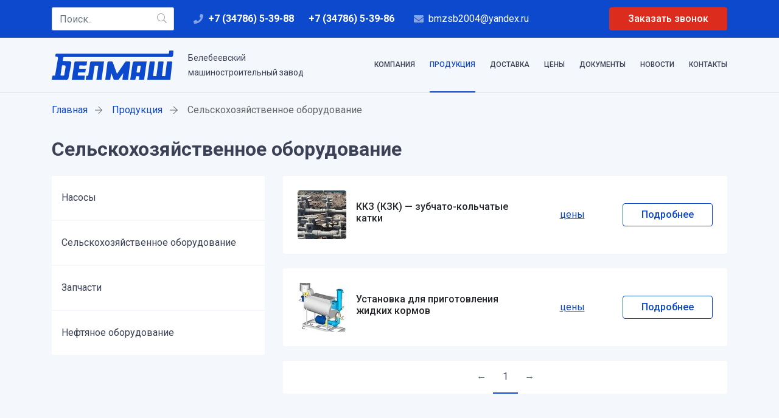

--- FILE ---
content_type: text/html; charset=utf-8
request_url: https://bmzavod.ru/catalog/selskokhoziaistvennoe-oborudovanie/
body_size: 5334
content:



<!doctype html>
<html>
    <head>
        <meta name="viewport" content="width=device-width,initial-scale=1">
        <meta name="yandex-verification" content="8a6298ede18a9512" />
        <link rel="icon" type="image/png" href="/static/dist/img/favicon.png" />
        <link href="https://fonts.googleapis.com/css?family=Roboto:400,500,700&display=swap" rel="stylesheet"> 
        
        
            
<meta name="description" content="
            
        Заказать сельскохозяйственное оборудование c Белебеевского машиностроительного завода с доставкой по России"><title>
            
        Заказать сельскохозяйственное оборудование с доставкой по России</title><meta property="og:title" content="
            
        Заказать сельскохозяйственное оборудование с доставкой по России"><meta property="og:description" content="
            
        Заказать сельскохозяйственное оборудование c Белебеевского машиностроительного завода с доставкой по России"><meta property="og:type" content="Article"><meta property="og:site_name" content="БМЗ"><meta name="twitter:domain" content="bmzavod.ru"><meta name="twitter:title" content="
            
        Заказать сельскохозяйственное оборудование с доставкой по России"><meta name="twitter:description" content="
            
        Заказать сельскохозяйственное оборудование c Белебеевского машиностроительного завода с доставкой по России"><meta itemprop="name" content="
            
        Заказать сельскохозяйственное оборудование с доставкой по России"><meta itemprop="description" content="
            
        Заказать сельскохозяйственное оборудование c Белебеевского машиностроительного завода с доставкой по России">

        
        
        

        
            
                <link rel="stylesheet" href="/static/dist/styles.min.css?904050702909257">
            
        
        <title>Сельскохозяйственное оборудование - Насосы шламовые, грязеввые, фекальные, песковые, нефтяное оборудование и запчасти - БМЗ</title>
    </head>
    <body>
        
        
        
	<div class="topline ">
		<div class="container">
			<div class="row">
				<div class="col-12 d-flex align-items-center">
					<button class="topline__sandwitch sandwitch d-lg-none mr-3" type="button" id='header-sandwitch'> 
                        <span class="sandwitch__line1"></span> 
                        <span class="sandwitch__line2"></span> 
                        <span class="sandwitch__line3"></span> 
                    </button>
					<form action="/search/" class="topline__search d-none d-lg-block">
						<input type="text" name='search' class='form-control' placeholder='Поиск..'>
						<button class="topline__search-btn" type='submit'>
							<i class="fal fa-search"></i>
						</button>
					</form>
					<div class="topline__phones align-items-center d-none d-md-flex">
						<i class="fas fa-phone mr-2 topline__icon"></i>
						<div class="topline__phone topline__phone_1 mr-lg-4 font-weight-bold">+7 (34786) 5-39-88</div>
						<div class="topline__phone topline__phone_2 font-weight-bold d-none d-lg-block">+7 (34786) 5-39-86</div>
					</div>
					<div class="topline__emails d-flex align-items-center">
						<i class="fas fa-envelope mr-2 topline__icon"></i>
						<a href="mailto:bmzsb2004@yandex.ru" class="d-block topline__email">bmzsb2004@yandex.ru</a>
					</div>
					<div class="topline__call" data-toggle='modal' data-target='#callbackModal'>
						<button class="btn btn-secondary topline__call-btn">Заказать звонок</button>
					</div>
				</div>
			</div>
		</div>
	</div>

	<div class="header">
		<div class="container">
			<div class="row">
				<div class="col-12 d-flex align-items-center pt-3 pb-3 pt-lg-0 pb-lg-0">
					<a href='/' class="header__logo mr-4 d-block">
						<img src="/static/dist/img/logo.svg" alt="БМЗ">
					</a>
					<div class="header__company mr-4 fs-paragraph-xs d-none d-sm-block">
						Белебеевский<br>
						машиностроительный завод
					</div>

					<nav class="header__menu ml-auto d-none d-lg-flex align-items-center">
						
						<a href="/about/" class="header__menu-item ">Компания</a>
						
						<a href="/catalog/"  class="header__menu-item active">Продукция</a>
						
						<a href="/info/delivery/" class="header__menu-item ">Доставка</a>
						
						<a href="/info/pricelist/" class="header__menu-item ">Цены</a>
						
						<a href="/info/docs/" class="header__menu-item ">Документы</a>
						
						<a href="/info/news/" class="header__menu-item ">Новости</a>
						
						
						<a href="/contacts/" class="header__menu-item ">Контакты</a>
					</div>
				</div>
			</div>
		</div>
	</div>

	
		<div class="page">
			

			<div class="container">
				<div class="row">
					<div class="col page__content">
						
<ol class="breadcrumb">
    
        
            <li class="breadcrumb-item">
                <a href="/">Главная</a>
                <i class="fal fa-arrow-right"></i>
            </li>
        
    
        
            <li class="breadcrumb-item">
                <a href="/catalog/">Продукция</a>
                <i class="fal fa-arrow-right"></i>
            </li>
        
    
        
            <li class="breadcrumb-item active">
                Сельскохозяйственное оборудование
                <i class="fal fa-arrow-right"></i>
            </li> 
    
    
</ol>
        
						
<div class="page-sidebar">
	<div class="row">
		<div class="col-12">
			
    <h1 class="catalog-page__title fs-lead-l mb-4">
        
            
            
        Сельскохозяйственное оборудование
        
    </h1>

		</div>
		<div class="col-4 d-none d-md-block">
			
    
        <div class="mb-4">
            <ul class="pump-list">
    
        <li class="pump-list__item">
            <a href="/catalog/nasosy/" class="pump-list__link">Насосы</a>
        </li>
    
        <li class="pump-list__item">
            <a href="/catalog/selskokhoziaistvennoe-oborudovanie/" class="pump-list__link">Сельскохозяйственное оборудование</a>
        </li>
    
        <li class="pump-list__item">
            <a href="/catalog/zapchasti/" class="pump-list__link">Запчасти</a>
        </li>
    
        <li class="pump-list__item">
            <a href="/catalog/neftianoe-oborudovanie/" class="pump-list__link">Нефтяное оборудование</a>
        </li>
    
</ul>
        </div>
    

			
		</div>
		<div class="col-12 col-md-8">
			
<div class="catalog-page mb-4">
    

    
        <div class="product-list">
    
        <div class="mb-4">
            




<article class="product-preview product-list__item d-flex align-items-center bg-white rounded p-4">
    <div class="product-preview__image d-flex align-items-center justify-content-center mr-3">
        
            <a href="/catalog/selskokhoziaistvennoe-oborudovanie/kkz-kzk-zubchato-kolchatye-katki_37/" class="product-preview__image-link">
                <img src='/media/product/thumbs/EfJs6sGWOt4M_80x80_4giAA4J8.jpg' alt="ККЗ (КЗК) — зубчато-кольчатые катки">
            </a>
        
    </div>

    <div class="d-flex align-items-start align-items-md-center flex-column flex-md-row flex-grow-1">
        <div class="flex-grow-1 mr-2">
            <h2 class="product-preview__title fs-paragraph-s">
                <a href="/catalog/selskokhoziaistvennoe-oborudovanie/kkz-kzk-zubchato-kolchatye-katki_37/" class='text-body'>ККЗ (КЗК) — зубчато-кольчатые катки</a>
            </h2>
            <span class="product-preview__preview"></span>
        </div>
        <div class="product-preview__price mr-2">
            <!-- 
                Договорная
             -->
            <a href="/info/pricelist/">цены</a>
        </div>
    </div>
    <a href="/catalog/selskokhoziaistvennoe-oborudovanie/kkz-kzk-zubchato-kolchatye-katki_37/" class='btn btn-default d-none d-md-block'>Подробнее</a>
</article>


        </div>
    
        <div class="mb-4">
            




<article class="product-preview product-list__item d-flex align-items-center bg-white rounded p-4">
    <div class="product-preview__image d-flex align-items-center justify-content-center mr-3">
        
            <a href="/catalog/selskokhoziaistvennoe-oborudovanie/ustanovka-dlia-prigotovleniia-zhidkikh-kormov_38/" class="product-preview__image-link">
                <img src='/media/product/thumbs/x4gUxCrvyg6B_80x80_4giAA4J8.jpg' alt="Установка для приготовления жидких кормов">
            </a>
        
    </div>

    <div class="d-flex align-items-start align-items-md-center flex-column flex-md-row flex-grow-1">
        <div class="flex-grow-1 mr-2">
            <h2 class="product-preview__title fs-paragraph-s">
                <a href="/catalog/selskokhoziaistvennoe-oborudovanie/ustanovka-dlia-prigotovleniia-zhidkikh-kormov_38/" class='text-body'>Установка для приготовления жидких кормов</a>
            </h2>
            <span class="product-preview__preview"></span>
        </div>
        <div class="product-preview__price mr-2">
            <!-- 
                Договорная
             -->
            <a href="/info/pricelist/">цены</a>
        </div>
    </div>
    <a href="/catalog/selskokhoziaistvennoe-oborudovanie/ustanovka-dlia-prigotovleniia-zhidkikh-kormov_38/" class='btn btn-default d-none d-md-block'>Подробнее</a>
</article>


        </div>
    
</div>
        

<ul class="pagination ">


    
      <li class="page-item disabled">
        <span class="page-link" aria-hidden="true" title="Предыдущая страница">&larr;</span>
      </li>
    


    
        <li class="page-item active">
          <span class="page-link" aria-label="Текущая страница" title="Текущая страница"> 1 </span>
        </li>
    


    
      <li class="page-item  disabled">
        <span class="page-link" aria-hidden="true" title="Следующая страница">&rarr;</span>
      </li>
    


</ul>

    

    
</div>

			
		</div>
	</div>
</div>

						
					</div>
				</div>
			</div>
			
			

<div class="home-contacts">
    <div class="home-contacts__map">
        <script type="text/javascript" charset="utf-8" async src="https://api-maps.yandex.ru/services/constructor/1.0/js/?um=constructor%3Aa832875505cb121e3d295426b327897c1417bd20bb3d4a82db13ead856b8dc99&amp;width=100%25&amp;height=600&amp;lang=ru_RU&amp;scroll=false"></script>
    </div>

    <div class="container">
        <div class="row">
            <div class="col-12 col-lg-6">
                <div class="home-contacts__panel">
                    <h2 class="home-contacts__title">Наши контакты</h2>

                    <div class="home-contacts__section">
                        <div class="home-contacts__label">Наш адрес</div>
                        <div class="home-contacts__address">452001, Республика&nbsp;Башкортостан, г.&nbsp;Белебей, ул.&nbsp;Восточная,&nbsp;79; а/я&nbsp;25</div>
                    </div>
                    <div class="home-contacts__section">
                        <div class="home-contacts__label">Телефоны для заказа и консультации</div>
                        <div class="home-contacts__phone">+7 (34786) 5-39-88</div>
                        <div class="home-contacts__phone">+7 (34786) 5-39-86</div>
                    </div>
                    <div class="home-contacts__section">
                        <div class="home-contacts__label">E-mail отдела продаж</div>
                        <a href="mailto:bmzsb2004@yandex.ru" class="home-contacts__email">bmzsb2004@yandex.ru</a>
                    </div>

                    <button class="btn btn-secondary btn-lg" data-toggle='modal' data-target='#callbackModal'>
						<i class="fas fa-phone mr-2"></i>
						Заказать звонок
					</button>
                </div>
            </div>
        </div>
    </div>
</div>
		</div>
	

	<div class="footer">
		<div class="container">
			<div class="row">
				<div class="col-12 col-md-3 d-flex flex-column">
					<a href='/' class="footer__logo mb-3 d-block">
						<img src="/static/dist/img/logo-w.svg" alt="БМЗ">
					</a>
					<div class="footer__company">
						Белебеевский<br>
						машиностроительный завод
					</div>

					
					<a href="/agreement/" class='mt-auto mb-3'>Политика конфиденциальности</a>
				</div>
				<div class="col-12 col-md-3 d-none d-md-block">
					<h2 class="fs-paragraph-m mb-4">Каталог товаров</h2>

					<ul class='footer__menu'>
	
		<li class='footer__menu-item'>
			<a href="/catalog/nasosy/shlamovye-nasosy" class="footer__menu-link menu">Шламовые насосы
			</a>
		</li>
	
		<li class='footer__menu-item'>
			<a href="/catalog/nasosy/fekalnye-nasosy" class="footer__menu-link menu">Фекальные насосы
			</a>
		</li>
	
		<li class='footer__menu-item'>
			<a href="/catalog/nasosy/griazevye-nasosy" class="footer__menu-link menu">Грязевые насосы
			</a>
		</li>
	
		<li class='footer__menu-item'>
			<a href="/catalog/nasosy/peskovye-nasosy" class="footer__menu-link menu">Песковые насосы
			</a>
		</li>
	
		<li class='footer__menu-item'>
			<a href="/catalog/nasosy/vakuumnye-nasosy" class="footer__menu-link menu">Вакуумные насосы
			</a>
		</li>
	
		<li class='footer__menu-item'>
			<a href="/catalog/nasosy/diafragmennye-nasosy" class="footer__menu-link menu">Диафрагменные насосы
			</a>
		</li>
	
</ul>

				</div>
				<div class="col-12 col-md-3  d-none d-md-block">
					<h2 class="fs-paragraph-m mb-4">Компания</h2>

					<ul class='footer__menu'>
						

				
<li class='footer__menu-item'>
	<a href="/about/" class="footer__menu-link menu ">Компания
	</a>
</li>
				

				
<li class='footer__menu-item'>
	<a href="/catalog/" class="footer__menu-link menu  selected ancestor">Продукция
	</a>
</li>
				

				
<li class='footer__menu-item'>
	<a href="/izgotovlenie-otlivok-iz-alyuminiya-stali-chuguna/" class="footer__menu-link menu ">Изготовление отливок из алюминия, стали, чугуна
	</a>
</li>
				

				
<li class='footer__menu-item'>
	<a href="/info/" class="footer__menu-link menu ">Информация
	</a>
</li>
				

				
<li class='footer__menu-item'>
	<a href="/contacts/" class="footer__menu-link menu ">Контакты
	</a>
</li>
				


					</ul>
				</div>
				<div class="col-12 col-md-3 d-flex flex-column">
					<h2 class="fs-paragraph-m mb-4">Контакты</h2>
					<p class='mb-4 fs-paragraph-xs'>
						Телефоны для консультации
						и заказа продукции
					</p>

					<a href='tel:+7 (34786) 5-39-88' class="footer__phone mb-1 fs-lead-s font-weight-bold">+7 (34786) 5-39-88</a>
					<a href='tel:+7 (34786) 5-39-86' class="footer__phone mb-4 fs-lead-s font-weight-bold">+7 (34786) 5-39-86</a>

					<a href="mailto:bmzsb2004@yandex.ru" class="footer__email fs-paragraph-m">bmzsb2004@yandex.ru</a>
				</div>

				<div class="col-12 text-center fs-paragraph-xxs pt-3 border-top mt-3">
					Вся информация (включая цены) на сайте bmzavod.ru носит исключительно информационный характер и ни при каких условиях не является публичной офертой, определяемой положениями статьи 437 Гражданского кодекса РФ. 
				</div>
			</div>
		</div>
	</div>

	<div class="modal fade order-modal" tabindex="-1" role="dialog" id='orderModal'>
		<div class="modal-dialog modal-dialog-centered order-modal__dialog" role="document">
			<div class="modal-content order-modal__content">
				<button type="button" class="close order-modal__close" data-dismiss="modal" aria-label="Close">
				</button>
				<div class="modal-body order-modal__body">
					<div class="order-modal__col1">
						<div class="order-modal__logo">
							<img src="/static/dist/img/logo-w.svg" class='order-modal__logo-image' alt="БМЗ">
							<span class='order-modal__logo-text1'>Белебеевский машиностроительный завод</span>
						</div>
						<ul class="order-modal__phones">
							<li>+7 (34786) 5-39-88</li>
							<li>+7 (34786) 5-39-86</li>
						</ul>
					</div>
					<div class="order-modal__col2">
						<h5 class="order-modal__title">Оставить заявку</h5>
						<div class="feedback-block">
    <form action="/catalog/order/" name='orderform' id='orderform' enctype="application/x-www-form-urlencoded" class="order-form">
        <input type='hidden' name='csrfmiddlewaretoken' value='s1YetVO9ZkEi8soZVrTCtIHwQfsUpqe95Iwub05ngQMSCWuKAsWBvNIF1YrBsXYs' />

        

        <div class="form-group material-field">
            <input type="text" name="name" class="form-control " required id="id_name" />
            <label for="id_name">Ваше имя</label>
        </div>
        <div class="form-group material-field">
            <input type="text" name="phone" class="form-control " required id="id_phone" />
            <label for="id_phone">Контактный телефон</label>
        </div>
        <div class="form-group material-field">
            
            <label for=""></label>
        </div>

        <div class="form-group">
            <input type="checkbox" name="agreement" required id="id_agreement" checked />
            <label for="id_agreement" class='order-form__agreement'>Нажимая кнопку "Отправить", я даю согласие на обработку
            моих персональных данных в соответствии с Федеральным законом от 27.07.2006 года №152-ФЗ "О персональных данных".
            на условиях и для целей определенных в <a href='/agreement/' target='_blank'>Согласии на обработку персональных данных</a></label>
        </div>

        <div class="order-form__actions">
            <button type="submit" class="btn btn-secondary btn-block order-form__submit">Отправить</button>
        </div>
    </form>
</div>
					</div>
				</div>
			</div>
		</div>
	</div>

	<div class="modal fade callback-modal" tabindex="-1" role="dialog" id='callbackModal'>
		<div class="modal-dialog modal-dialog-centered callback-modal__dialog" role="document">
			<div class="modal-content callback-modal__content">
				<button type="button" class="close callback-modal__close" data-dismiss="modal" aria-label="Close">
				</button>
				<div class="modal-body callback-modal__body">
					<div class="callback-modal__col1">
						<div class="callback-modal__logo">
							<img src="/static/dist/img/logo-w.svg" class='callback-modal__logo-image' alt="БМЗ">
							<span class='callback-modal__logo-text1'>Белебеевский машиностроительный завод</span>
						</div>
						<ul class="callback-modal__phones">
							<li>+7 (34786) 5-39-88</li>
							<li>+7 (34786) 5-39-86</li>
						</ul>
					</div>
					<div class="callback-modal__col2">
						<h5 class="callback-modal__title">Перезвонить мне</h5>
						
<form action="/callback/" name='callbackform' id='callbackform' enctype="application/x-www-form-urlencoded" class="callback-form">
    <input type='hidden' name='csrfmiddlewaretoken' value='s1YetVO9ZkEi8soZVrTCtIHwQfsUpqe95Iwub05ngQMSCWuKAsWBvNIF1YrBsXYs' />

    <div class="form-group material-field">
        <input type="text" name="name" class="form-control " required id="id_name" />
        <label for="id_name">Ваше имя</label>
    </div>
    <div class="form-group material-field">
        <input type="text" name="phone" class="form-control " required id="id_phone" />
        <label for="id_phone">Контактный телефон</label>
    </div>

    <div class="form-group">
        <input type="checkbox" name="agreement" required id="id_agreement" checked />
        <label for="id_agreement" class='callback-form__agreement'>Нажимая кнопку "Отправить", я даю согласие на обработку
        моих персональных данных в соответствии с Федеральным законом от 27.07.2006 года №152-ФЗ "О персональных данных".
        на условиях и для целей определенных в <a href='/agreement/' target='_blank'>Согласии на обработку персональных данных</a></label>
    </div>

    <div class="callback-form__actions">
        <button type="submit" class="btn btn-default callback-form__submit">Отправить</button>
    </div>
</form>
					</div>
				</div>
			</div>
		</div>
	</div>

	

<div class="offcanvas">
    <div class="offcanvas__close"></div>
    <div class="offcanvas__content">
        <div class="offcanvas__logo">
            <img src="/static/dist/img/logo.svg" alt="БМЗ">
        </div>
        <ul class="offcanvas__menu">
            <li class="offcanvas__menu-item">
                
                <a href="/" class="offcanvas__menu-link">Главная</a>
            </li>
            <li class="offcanvas__menu-item">
                
                <a href="/about/" class="offcanvas__menu-link ">Компания</a>
            </li>
            <li class="offcanvas__menu-item ">
                <a href="/catalog/" class="offcanvas__menu-link">Продукция</a>
            </li>
            <li class="offcanvas__menu-item ">
                <a href="/info/delivery/" class="offcanvas__menu-link">Доставка</a>
            </li>
            <li class="offcanvas__menu-item ">
                
                <a href="" class="offcanvas__menu-link">Оплата</a>
            </li>
            <li class="offcanvas__menu-item ">
                
                <a href="/info/pricelist/" class="offcanvas__menu-link">Цены</a>
            </li>
            <li class="offcanvas__menu-item ">
                <a href="/info/docs/" class="offcanvas__menu-link">Документы</a>
            </li>
            <li class="offcanvas__menu-item ">
                
                <a href="/info/certs/" class="offcanvas__menu-link">Сертификаты</a>
            </li>
            <li class="offcanvas__menu-item ">
                <a href="/info/news/" class="offcanvas__menu-link">Новости</a>
            </li>
            <li class="offcanvas__menu-item ">
                <a href="/contacts/" class="offcanvas__menu-link">Контакты</a>
            </li>
        </ul>

        
        <a href="/agreement/" class="offcanvas__agreement">Политика конфиденциальности</a>

        <div class="offcanvas__footer">
            2026 &copy; БМЗ
        </div>

    </div>
</div>


        

        
            
                <script src='/static/dist/bundle.min.js?904050702909257'></script>
            
        

        <!-- Yandex.Metrika counter -->
<script type="text/javascript" >
   (function(m,e,t,r,i,k,a){m[i]=m[i]||function(){(m[i].a=m[i].a||[]).push(arguments)};
   m[i].l=1*new Date();k=e.createElement(t),a=e.getElementsByTagName(t)[0],k.async=1,k.src=r,a.parentNode.insertBefore(k,a)})
   (window, document, "script", "https://mc.yandex.ru/metrika/tag.js", "ym");

   ym(70728589, "init", {
        clickmap:true,
        trackLinks:true,
        accurateTrackBounce:true,
        webvisor:true
   });
</script>
<noscript><div><img src="https://mc.yandex.ru/watch/70728589" style="position:absolute; left:-9999px;" alt="" /></div></noscript>
<!-- /Yandex.Metrika counter -->

<!-- Global site tag (gtag.js) - Google Analytics -->
<script async src="https://www.googletagmanager.com/gtag/js?id=UA-186072094-1">
</script>
<script>
  window.dataLayer = window.dataLayer || [];
  function gtag(){dataLayer.push(arguments);}
  gtag('js', new Date());

  gtag('config', 'UA-186072094-1');
</script>

        
    </body>
</html>


--- FILE ---
content_type: image/svg+xml
request_url: https://bmzavod.ru/static/dist/img/logo.svg
body_size: 5981
content:
<svg width="200" height="48" xmlns="http://www.w3.org/2000/svg"><g fill="#0C49CD" fill-rule="evenodd"><path d="M17.494 41.232c.707 0 1.413.004 2.12-.002.434-.004.93-.254.969-.754.035-.447.143-.889.22-1.333.124-.71.254-1.421.373-2.134.1-.595.182-1.194.282-1.79.121-.717.257-1.433.38-2.15.1-.588.188-1.177.286-1.765.122-.727.25-1.453.376-2.18.106-.61.222-1.218.315-1.83.078-.513.107-1.029-.117-1.519-.43-.94-1.183-1.42-2.195-1.454-.935-.032-1.871-.01-2.807-.005a.89.89 0 00-.855.757c-.092.616-.18 1.233-.277 1.849-.124.793-.258 1.584-.383 2.377-.097.614-.182 1.23-.28 1.844-.124.763-.262 1.524-.383 2.288-.084.527-.144 1.058-.227 1.586-.14.89-.29 1.778-.435 2.668-.127.78-.279 1.559-.368 2.343-.071.637.105 1.214.97 1.205.678-.006 1.357 0 2.036-.001zm-11.974.001c.136-.85.261-1.678.401-2.503.136-.798.293-1.593.428-2.39.124-.728.224-1.458.345-2.186.133-.8.282-1.598.416-2.397.123-.73.23-1.462.354-2.191.117-.691.25-1.38.369-2.072.103-.602.193-1.207.294-1.81.099-.595.205-1.19.305-1.785.12-.711.237-1.422.355-2.133l.294-1.764c.122-.738.24-1.478.366-2.215.12-.7.25-1.398.37-2.098.1-.593.194-1.187.288-1.781.074-.464.16-.926.21-1.393.056-.51-.145-.96-.42-1.372-.401-.605-.948-.99-1.688-1.05-.307-.024-.615-.032-.922-.055-.19-.014-.385-.014-.564-.068-.655-.195-.93-.663-.841-1.361.098-.777.262-1.547.433-2.312.142-.642.661-1.087 1.347-1.087l19.33-.001c54.858 0 109.716 0 164.574.002.463 0 .822-.153.996-.6.067-.173.084-.368.102-.555.06-.643.082-1.29.174-1.928.069-.47.023-.955.236-1.411.24-.512.661-.697 1.16-.704a185.28 185.28 0 014.405 0c.38.004.774.096 1.025.406.246.305.365.686.333 1.09-.023.28-.08.556-.104.835-.06.716-.105 1.433-.165 2.149-.067.815-.125 1.63-.223 2.442-.08.67-.19 1.34-.33 2.002-.096.45-.335.84-.73 1.107-.224.152-.445.309-.673.453-.423.267-.905.313-1.383.313-58.695.004-117.39.005-176.084.005-.092 0-.185.013-.275 0-.605-.081-.958.448-1.034.872-.208 1.152-.409 2.307-.61 3.46-.059.337-.114.675-.165 1.013-.082.542.325 1.147.956 1.122.765-.03 1.534.029 2.3.05l1.695.048c1.185.036 2.37.072 3.556.11.565.018 1.132.01 1.693.067.591.06 1.193.007 1.772.206.675.232 1.223.594 1.609 1.22.28.454.412.948.39 1.446-.026.599-.18 1.193-.288 1.787a303.03 303.03 0 01-.466 2.491c-.15.787-.304 1.574-.457 2.36-.142.732-.285 1.464-.425 2.196l-.629 3.293c-.195 1.025-.386 2.051-.584 3.076-.16.82-.331 1.638-.49 2.458-.136.698-.258 1.399-.391 2.097-.123.645-.254 1.288-.377 1.933-.17.894-.33 1.79-.503 2.683-.09.46-.173.923-.31 1.368-.187.596-.604 1.029-1.122 1.357-.568.36-1.198.472-1.863.472-7.985-.005-15.97-.003-23.956-.003-.337 0-.366-.042-.301-.377.24-1.238.47-2.479.718-3.716.126-.627.259-1.254.435-1.868.18-.625.721-.8 1.19-.803.918-.006 1.836 0 2.754 0h.395z"/><path d="M166.504 41.9h5.545c.081-.672.155-1.329.242-1.984.08-.61.183-1.216.263-1.825.083-.62.146-1.243.228-1.862.084-.636.185-1.27.27-1.905.063-.487.106-.976.17-1.462.08-.61.173-1.218.256-1.826.063-.47.12-.939.182-1.408l.2-1.537c.063-.496.12-.993.186-1.488.082-.618.172-1.234.254-1.852.066-.496.121-.993.186-1.49.08-.608.167-1.215.248-1.823.066-.496.114-.995.195-1.49.072-.435.112-.896.29-1.29.188-.42.627-.64 1.089-.643 2.076-.02 4.152-.014 6.229-.007.517.002 1.2.455 1.18 1.05-.016.47-.032.94-.071 1.408-.031.38-.097.756-.146 1.134-.07.547-.142 1.094-.208 1.641-.044.364-.076.73-.12 1.094-.068.549-.143 1.096-.21 1.645-.045.365-.081.73-.122 1.095-.06.525-.117 1.049-.18 1.573-.045.372-.098.743-.146 1.115-.074.565-.15 1.13-.218 1.696-.061.522-.106 1.047-.169 1.57-.064.53-.147 1.057-.212 1.588-.063.515-.11 1.033-.171 1.55-.064.53-.138 1.06-.204 1.59-.044.355-.081.71-.125 1.066-.07.559-.146 1.117-.21 1.676-.054.462-.094.925-.142 1.416h.545c1.537 0 3.073-.005 4.61.005.257.001.336-.066.354-.335.035-.532.137-1.06.202-1.59.062-.515.108-1.031.17-1.546.063-.55.14-1.097.206-1.646.045-.372.078-.746.123-1.119.066-.55.139-1.1.205-1.65.045-.374.08-.748.123-1.121.06-.522.12-1.044.183-1.566.047-.39.097-.78.147-1.169.05-.396.106-.791.154-1.187.044-.365.079-.73.122-1.095.07-.567.148-1.133.213-1.7.062-.534.107-1.069.169-1.602.062-.531.137-1.06.203-1.592.045-.363.082-.728.127-1.092.067-.547.138-1.093.206-1.64.042-.346.067-.695.125-1.039.136-.807.446-1.197 1.331-1.213 2.021-.035 4.043.002 6.065-.018.904-.01 1.528.942 1.31 1.614-.123.383-.088.815-.133 1.225-.067.612-.145 1.223-.213 1.835-.044.392-.074.785-.116 1.178-.07.63-.148 1.26-.214 1.89-.061.586-.105 1.175-.168 1.761-.063.586-.146 1.17-.21 1.757-.047.418-.073.839-.118 1.258-.064.595-.138 1.189-.204 1.784-.046.41-.082.82-.127 1.23-.067.61-.142 1.222-.209 1.834-.045.41-.075.82-.12 1.23-.05.453-.11.904-.16 1.357-.043.381-.075.763-.117 1.145-.07.64-.145 1.279-.214 1.919-.043.4-.073.8-.116 1.2-.066.613-.14 1.225-.207 1.838-.043.392-.079.784-.121 1.176l-.213 1.893c-.022.206-.016.418-.068.615-.027.098-.147.222-.243.24-.193.038-.4.012-.601.012h-36.689c-.404 0-.405-.016-.35-.41.102-.724.179-1.453.277-2.178.082-.599.184-1.195.27-1.793.063-.451.11-.905.172-1.356.085-.607.182-1.212.268-1.818.062-.433.115-.868.172-1.302.061-.468.12-.938.182-1.407.084-.627.165-1.254.254-1.88.085-.598.184-1.193.269-1.79.063-.442.109-.886.17-1.328.087-.617.185-1.232.27-1.849.063-.452.109-.907.17-1.359.085-.615.18-1.229.265-1.844.062-.451.113-.904.172-1.355.058-.45.118-.901.182-1.351.084-.59.172-1.18.258-1.769.091-.624.186-1.247.27-1.873.082-.601.142-1.206.233-1.807.054-.358.112-.724.236-1.061.127-.344.486-.443.806-.446a466 466 0 016.476-.004c.713.004 1.001.5.904 1.186-.05.354-.084.71-.13 1.065-.067.529-.144 1.057-.209 1.585-.062.515-.11 1.031-.17 1.546-.061.522-.128 1.044-.194 1.566l-.135 1.062c-.07.53-.143 1.058-.209 1.588-.045.364-.077.73-.123 1.094-.066.53-.142 1.06-.208 1.591-.045.363-.076.728-.12 1.091-.065.521-.137 1.041-.202 1.562-.046.365-.083.73-.128 1.095-.065.523-.137 1.046-.202 1.57-.045.363-.08.729-.126 1.092-.069.539-.15 1.076-.216 1.616-.063.514-.112 1.03-.173 1.545-.08.673-.166 1.344-.252 2.034m-59.261-3.512c.614-.889 1.197-1.732 1.778-2.577 1.036-1.508 2.07-3.017 3.108-4.525.736-1.07 1.475-2.14 2.214-3.21l3.092-4.475c.869-1.256 1.73-2.517 2.607-3.767.303-.432.612-.867.969-1.253a1.76 1.76 0 011.335-.578c1.582.003 3.163-.008 4.745.003.645.004 1.208.28 1.568.798.28.402.408.898.307 1.428-.09.473-.125.956-.184 1.435-.06.487-.117.973-.18 1.46-.064.494-.135.988-.201 1.482a295.92 295.92 0 00-.255 1.957c-.063.497-.115.995-.18 1.492-.063.485-.14.97-.204 1.455-.063.488-.112.977-.174 1.465-.06.487-.13.972-.194 1.46-.064.495-.12.991-.186 1.486-.067.502-.145 1.003-.209 1.505-.062.488-.11.977-.17 1.465-.058.478-.124.954-.186 1.432l-.196 1.509c-.064.486-.135.972-.198 1.459-.062.478-.118.957-.177 1.435-.062.495-.122.991-.186 1.486s-.132.99-.199 1.485l-.203 1.505c-.024.186-.02.38-.074.558-.027.091-.14.187-.235.219-.114.037-.25.008-.377.008h-8.296c-.427 0-.427 0-.372-.413.144-1.06.279-2.122.434-3.181.133-.907.298-1.809.432-2.715.12-.818.21-1.64.326-2.458.097-.683.214-1.364.266-2.078-.167.218-.341.43-.5.654-1.029 1.448-2.051 2.9-3.08 4.348-.973 1.367-1.95 2.73-2.926 4.094-.363.508-.724 1.018-1.088 1.526a.505.505 0 01-.453.229c-2.43-.008-4.862-.007-7.293-.001-.213 0-.33-.042-.416-.27-.463-1.25-.95-2.49-1.428-3.733-.514-1.336-1.029-2.672-1.54-4.01-.338-.88-.671-1.762-1.007-2.643a.394.394 0 00-.141-.19c-.038.182-.087.364-.113.548-.095.68-.176 1.36-.276 2.038-.116.784-.248 1.565-.368 2.348-.063.414-.112.831-.173 1.247-.102.687-.21 1.373-.31 2.06-.082.557-.155 1.114-.233 1.671-.035.247-.058.498-.117.74-.019.075-.132.163-.215.18-.138.031-.288.01-.432.01l-7.158-.001c-.324 0-.35-.05-.303-.365.075-.495.122-.995.186-1.492.082-.637.172-1.272.254-1.908.063-.487.114-.976.178-1.462.066-.502.146-1.003.21-1.505.062-.489.106-.979.167-1.468.059-.477.129-.953.192-1.43.065-.494.126-.989.191-1.483.065-.495.136-.99.2-1.485.061-.47.118-.94.177-1.41a664.079 664.079 0 01.383-2.975c.068-.51.141-1.02.205-1.53.062-.488.111-.977.171-1.464.058-.476.123-.952.184-1.427.066-.514.128-1.028.197-1.54.066-.486.143-.97.207-1.456.063-.48.113-.96.171-1.438.06-.488.12-.975.184-1.462.043-.336.068-.678.147-1.005.189-.786.568-1.488 1.575-1.624.184-.024.37-.054.556-.055 1.546-.004 3.091-.003 4.637-.003.847 0 1.602.56 1.89 1.358.487 1.344.999 2.679 1.49 4.022.432 1.184.847 2.375 1.276 3.56.496 1.372 1 2.74 1.498 4.11.637 1.753 1.269 3.508 1.906 5.26.225.619.459 1.234.69 1.85.025.065.058.127.103.225m34.797-2.198c.593 0 1.186.002 1.779-.001.499-.003.839-.333.914-.737.104-.56.202-1.12.3-1.68.118-.674.236-1.349.35-2.024.096-.571.182-1.144.28-1.715.118-.688.245-1.374.364-2.062.099-.57.146-1.155.3-1.71.143-.515-.294-1.204-.878-1.2-1.248.011-2.497 0-3.746.004-.427.002-.767.258-.83.65-.174 1.06-.333 2.125-.494 3.188-.093.617-.173 1.237-.27 1.854-.12.755-.253 1.507-.376 2.262-.11.665-.226 1.33-.317 1.997-.1.724.16 1.16.953 1.172.557.008 1.114.002 1.67.002m3.724-18.186h9.943c.27 0 .323.08.282.345-.09.582-.16 1.166-.245 1.749-.084.58-.179 1.16-.26 1.742-.063.442-.108.886-.17 1.329-.084.59-.18 1.178-.264 1.768-.061.433-.107.868-.168 1.301-.081.583-.173 1.164-.254 1.746-.064.46-.117.922-.178 1.383-.074.566-.15 1.133-.23 1.7-.063.447-.132.894-.199 1.341-.088.59-.179 1.179-.263 1.77-.06.43-.11.864-.17 1.296-.083.6-.17 1.201-.254 1.801-.06.424-.118.849-.175 1.273-.077.574-.147 1.15-.227 1.723-.083.6-.174 1.199-.262 1.798-.085.57-.176 1.14-.255 1.712-.082.592-.146 1.187-.228 1.78-.08.571-.172 1.141-.258 1.712-.023.15-.063.3-.062.45.003.243-.129.28-.327.278-.584-.006-1.168-.002-1.752-.002l-6.144-.001c-.368 0-.4-.067-.33-.44.066-.36.084-.728.13-1.093.067-.555.146-1.11.208-1.666.061-.56.094-1.125.166-1.683.065-.506-.4-.846-.82-.85a126.36 126.36 0 00-3.745.007c-.441.01-.736.2-.864.834-.239 1.183-.492 2.362-.738 3.543-.078.374-.162.746-.23 1.122-.03.166-.107.228-.269.228a8169 8169 0 00-7.896 0c-.216 0-.278-.11-.248-.314.124-.816.237-1.634.363-2.45.137-.888.292-1.773.424-2.662.12-.802.209-1.61.329-2.411.114-.764.256-1.523.373-2.287.101-.66.18-1.325.276-1.986.078-.528.172-1.054.253-1.581.064-.414.116-.828.178-1.242.083-.552.17-1.104.254-1.657.079-.527.153-1.056.234-1.583.082-.545.174-1.09.255-1.634.08-.546.147-1.094.228-1.64.08-.544.17-1.087.255-1.63.077-.493.155-.985.227-1.478.077-.529.134-1.06.223-1.587.11-.656.188-1.326.385-1.957.242-.774.729-1.369 1.533-1.654.485-.172.97-.247 1.48-.246 3.162.006 6.324.003 9.486.003M59.946 41.536c.104-.663.205-1.277.294-1.892.081-.555.145-1.113.226-1.668.094-.651.201-1.3.297-1.951.085-.574.16-1.15.245-1.723.082-.554.175-1.106.258-1.66.08-.538.15-1.078.226-1.617.079-.555.162-1.11.242-1.666.082-.571.16-1.143.245-1.715.08-.544.17-1.087.252-1.631.063-.413.118-.827.18-1.24.099-.67.2-1.338.3-2.008l.24-1.668c.106-.721.131-1.467.447-2.135a1.53 1.53 0 011.059-.842 4.759 4.759 0 011.053-.115C72.231 18 78.952 18 85.672 18c.343 0 .36.044.303.405-.09.573-.15 1.151-.23 1.726-.081.582-.178 1.161-.259 1.743-.08.574-.144 1.15-.223 1.724-.084.616-.18 1.23-.264 1.846-.079.566-.15 1.132-.224 1.698a613.299 613.299 0 01-.43 3.178c-.077.555-.154 1.11-.233 1.664-.065.458-.135.915-.201 1.372-.087.598-.177 1.195-.258 1.793-.08.593-.149 1.187-.226 1.78-.055.423-.116.846-.176 1.27l-.203 1.402c-.088.61-.177 1.218-.26 1.827-.08.576-.147 1.153-.228 1.728-.083.599-.181 1.195-.263 1.793-.08.583-.144 1.168-.22 1.75-.05.372-.099.743-.17 1.11-.013.071-.119.133-.194.179-.04.024-.105.005-.16.005-2.6 0-5.2 0-7.8-.002-.375 0-.389-.029-.335-.405.116-.82.212-1.641.33-2.46.118-.807.26-1.611.376-2.419.1-.697.173-1.398.271-2.096.092-.659.204-1.315.3-1.973.086-.58.157-1.162.241-1.743.08-.555.17-1.108.252-1.664.063-.432.117-.865.18-1.298.083-.572.174-1.144.257-1.717.061-.423.116-.846.175-1.269.06-.433.118-.866.18-1.298.082-.583.165-1.166.252-1.749.083-.561.175-1.121.256-1.683.053-.37.091-.742.139-1.136h-6.084c-.096.649-.19 1.3-.29 1.949-.102.668-.212 1.335-.312 2.004-.08.538-.145 1.078-.225 1.616-.08.535-.177 1.069-.258 1.604-.082.538-.152 1.078-.23 1.617-.076.518-.157 1.035-.235 1.553l-.249 1.66c-.078.518-.157 1.037-.237 1.555-.083.545-.17 1.09-.252 1.636-.079.53-.15 1.06-.229 1.589-.082.554-.169 1.107-.253 1.662-.08.52-.158 1.04-.236 1.561l-.196 1.318c-.071.475-.137.952-.228 1.424-.013.068-.152.142-.241.157-.158.025-.323.006-.485.006h-10.04c-.353 0-.38-.057-.326-.426.076-.521.117-1.048.183-1.57.064-.512.147-1.02.211-1.532.062-.497.106-.996.165-1.493.05-.416.105-.831.166-1.246.025-.17.15-.194.3-.193.864.006 1.728.004 2.591.004h.31zm-16.649 6.459h-9.982c-.32 0-.345-.047-.295-.369.12-.784.221-1.571.342-2.356.098-.64.218-1.278.32-1.918.084-.537.153-1.077.236-1.615.102-.66.215-1.318.316-1.978.084-.555.15-1.113.238-1.667.12-.765.26-1.526.381-2.291.103-.653.186-1.308.284-1.961.093-.625.195-1.249.292-1.873.088-.563.172-1.127.262-1.689.124-.773.257-1.544.376-2.318.104-.67.188-1.344.291-2.015.083-.536.185-1.069.27-1.604.082-.51.155-1.02.23-1.53.077-.53.145-1.061.228-1.59.083-.536.181-1.068.269-1.602.14-.858.467-1.242 1.404-1.512.24-.07.501-.102.753-.102C45.566 17.999 51.62 18 57.674 18c.285 0 .359.113.314.392-.065.395-.103.794-.151 1.192-.072.585-.148 1.17-.213 1.755-.046.419-.072.84-.12 1.258a90.991 90.991 0 01-.225 1.835c-.022.167-.15.198-.306.196-.62-.006-1.239-.003-1.858-.003-2.958 0-5.916.005-8.873-.004-.571-.002-.84.35-.885.782-.076.72-.147 1.442-.223 2.164-.052.496-.133.992-.156 1.49-.027.6.36.956.982.956h8.9c.287 0 .573-.003.86 0 .24.003.3.094.266.324-.09.599-.166 1.2-.256 1.8-.085.57-.185 1.138-.27 1.709-.065.441-.114.885-.174 1.327-.034.254-.054.513-.126.757-.022.076-.192.154-.295.155-1.257.01-2.514.006-3.771.006-2.246 0-4.492-.006-6.738.006-.331.002-.705.016-.909.336a1.84 1.84 0 00-.25.664c-.18 1.046-.34 2.096-.5 3.145-.094.61.338 1.077.98 1.077h10.259c.416 0 .423.027.36.438-.06.39-.074.786-.119 1.177-.065.567-.141 1.133-.208 1.7-.046.39-.084.781-.126 1.172-.074.668-.141 1.337-.23 2.003-.01.07-.14.166-.224.176-.21.026-.424.01-.636.01h-9.456z"/></g></svg>

--- FILE ---
content_type: image/svg+xml
request_url: https://bmzavod.ru/static/dist/img/logo-w.svg
body_size: 5977
content:
<svg width="200" height="48" xmlns="http://www.w3.org/2000/svg"><g fill="#fff" fill-rule="evenodd"><path d="M17.494 41.232c.707 0 1.413.004 2.12-.002.434-.004.93-.254.969-.754.035-.447.143-.889.22-1.333.124-.71.254-1.421.373-2.134.1-.595.182-1.194.282-1.79.121-.717.257-1.433.38-2.15.1-.588.188-1.177.286-1.765.122-.727.25-1.453.376-2.18.106-.61.222-1.218.315-1.83.078-.513.107-1.029-.117-1.519-.43-.94-1.183-1.42-2.195-1.454-.935-.032-1.871-.01-2.807-.005a.89.89 0 00-.855.757c-.092.616-.18 1.233-.277 1.849-.124.793-.258 1.584-.383 2.377-.097.614-.182 1.23-.28 1.844-.124.763-.262 1.524-.383 2.288-.084.527-.144 1.058-.227 1.586-.14.89-.29 1.778-.435 2.668-.127.78-.279 1.559-.368 2.343-.071.637.105 1.214.97 1.205.678-.006 1.357 0 2.036-.001zm-11.974.001c.136-.85.261-1.678.401-2.503.136-.798.293-1.593.428-2.39.124-.728.224-1.458.345-2.186.133-.8.282-1.598.416-2.397.123-.73.23-1.462.354-2.191.117-.691.25-1.38.369-2.072.103-.602.193-1.207.294-1.81.099-.595.205-1.19.305-1.785.12-.711.237-1.422.355-2.133l.294-1.764c.122-.738.24-1.478.366-2.215.12-.7.25-1.398.37-2.098.1-.593.194-1.187.288-1.781.074-.464.16-.926.21-1.393.056-.51-.145-.96-.42-1.372-.401-.605-.948-.99-1.688-1.05-.307-.024-.615-.032-.922-.055-.19-.014-.385-.014-.564-.068-.655-.195-.93-.663-.841-1.361.098-.777.262-1.547.433-2.312.142-.642.661-1.087 1.347-1.087l19.33-.001c54.858 0 109.716 0 164.574.002.463 0 .822-.153.996-.6.067-.173.084-.368.102-.555.06-.643.082-1.29.174-1.928.069-.47.023-.955.236-1.411.24-.512.661-.697 1.16-.704a185.28 185.28 0 014.405 0c.38.004.774.096 1.025.406.246.305.365.686.333 1.09-.023.28-.08.556-.104.835-.06.716-.105 1.433-.165 2.149-.067.815-.125 1.63-.223 2.442-.08.67-.19 1.34-.33 2.002-.096.45-.335.84-.73 1.107-.224.152-.445.309-.673.453-.423.267-.905.313-1.383.313-58.695.004-117.39.005-176.084.005-.092 0-.185.013-.275 0-.605-.081-.958.448-1.034.872-.208 1.152-.409 2.307-.61 3.46-.059.337-.114.675-.165 1.013-.082.542.325 1.147.956 1.122.765-.03 1.534.029 2.3.05l1.695.048c1.185.036 2.37.072 3.556.11.565.018 1.132.01 1.693.067.591.06 1.193.007 1.772.206.675.232 1.223.594 1.609 1.22.28.454.412.948.39 1.446-.026.599-.18 1.193-.288 1.787a303.03 303.03 0 01-.466 2.491c-.15.787-.304 1.574-.457 2.36-.142.732-.285 1.464-.425 2.196l-.629 3.293c-.195 1.025-.386 2.051-.584 3.076-.16.82-.331 1.638-.49 2.458-.136.698-.258 1.399-.391 2.097-.123.645-.254 1.288-.377 1.933-.17.894-.33 1.79-.503 2.683-.09.46-.173.923-.31 1.368-.187.596-.604 1.029-1.122 1.357-.568.36-1.198.472-1.863.472-7.985-.005-15.97-.003-23.956-.003-.337 0-.366-.042-.301-.377.24-1.238.47-2.479.718-3.716.126-.627.259-1.254.435-1.868.18-.625.721-.8 1.19-.803.918-.006 1.836 0 2.754 0h.395z"/><path d="M166.504 41.9h5.545c.081-.672.155-1.329.242-1.984.08-.61.183-1.216.263-1.825.083-.62.146-1.243.228-1.862.084-.636.185-1.27.27-1.905.063-.487.106-.976.17-1.462.08-.61.173-1.218.256-1.826.063-.47.12-.939.182-1.408l.2-1.537c.063-.496.12-.993.186-1.488.082-.618.172-1.234.254-1.852.066-.496.121-.993.186-1.49.08-.608.167-1.215.248-1.823.066-.496.114-.995.195-1.49.072-.435.112-.896.29-1.29.188-.42.627-.64 1.089-.643 2.076-.02 4.152-.014 6.229-.007.517.002 1.2.455 1.18 1.05-.016.47-.032.94-.071 1.408-.031.38-.097.756-.146 1.134-.07.547-.142 1.094-.208 1.641-.044.364-.076.73-.12 1.094-.068.549-.143 1.096-.21 1.645-.045.365-.081.73-.122 1.095-.06.525-.117 1.049-.18 1.573-.045.372-.098.743-.146 1.115-.074.565-.15 1.13-.218 1.696-.061.522-.106 1.047-.169 1.57-.064.53-.147 1.057-.212 1.588-.063.515-.11 1.033-.171 1.55-.064.53-.138 1.06-.204 1.59-.044.355-.081.71-.125 1.066-.07.559-.146 1.117-.21 1.676-.054.462-.094.925-.142 1.416h.545c1.537 0 3.073-.005 4.61.005.257.001.336-.066.354-.335.035-.532.137-1.06.202-1.59.062-.515.108-1.031.17-1.546.063-.55.14-1.097.206-1.646.045-.372.078-.746.123-1.119.066-.55.139-1.1.205-1.65.045-.374.08-.748.123-1.121.06-.522.12-1.044.183-1.566.047-.39.097-.78.147-1.169.05-.396.106-.791.154-1.187.044-.365.079-.73.122-1.095.07-.567.148-1.133.213-1.7.062-.534.107-1.069.169-1.602.062-.531.137-1.06.203-1.592.045-.363.082-.728.127-1.092.067-.547.138-1.093.206-1.64.042-.346.067-.695.125-1.039.136-.807.446-1.197 1.331-1.213 2.021-.035 4.043.002 6.065-.018.904-.01 1.528.942 1.31 1.614-.123.383-.088.815-.133 1.225-.067.612-.145 1.223-.213 1.835-.044.392-.074.785-.116 1.178-.07.63-.148 1.26-.214 1.89-.061.586-.105 1.175-.168 1.761-.063.586-.146 1.17-.21 1.757-.047.418-.073.839-.118 1.258-.064.595-.138 1.189-.204 1.784-.046.41-.082.82-.127 1.23-.067.61-.142 1.222-.209 1.834-.045.41-.075.82-.12 1.23-.05.453-.11.904-.16 1.357-.043.381-.075.763-.117 1.145-.07.64-.145 1.279-.214 1.919-.043.4-.073.8-.116 1.2-.066.613-.14 1.225-.207 1.838-.043.392-.079.784-.121 1.176l-.213 1.893c-.022.206-.016.418-.068.615-.027.098-.147.222-.243.24-.193.038-.4.012-.601.012h-36.689c-.404 0-.405-.016-.35-.41.102-.724.179-1.453.277-2.178.082-.599.184-1.195.27-1.793.063-.451.11-.905.172-1.356.085-.607.182-1.212.268-1.818.062-.433.115-.868.172-1.302.061-.468.12-.938.182-1.407.084-.627.165-1.254.254-1.88.085-.598.184-1.193.269-1.79.063-.442.109-.886.17-1.328.087-.617.185-1.232.27-1.849.063-.452.109-.907.17-1.359.085-.615.18-1.229.265-1.844.062-.451.113-.904.172-1.355.058-.45.118-.901.182-1.351.084-.59.172-1.18.258-1.769.091-.624.186-1.247.27-1.873.082-.601.142-1.206.233-1.807.054-.358.112-.724.236-1.061.127-.344.486-.443.806-.446a466 466 0 016.476-.004c.713.004 1.001.5.904 1.186-.05.354-.084.71-.13 1.065-.067.529-.144 1.057-.209 1.585-.062.515-.11 1.031-.17 1.546-.061.522-.128 1.044-.194 1.566l-.135 1.062c-.07.53-.143 1.058-.209 1.588-.045.364-.077.73-.123 1.094-.066.53-.142 1.06-.208 1.591-.045.363-.076.728-.12 1.091-.065.521-.137 1.041-.202 1.562-.046.365-.083.73-.128 1.095-.065.523-.137 1.046-.202 1.57-.045.363-.08.729-.126 1.092-.069.539-.15 1.076-.216 1.616-.063.514-.112 1.03-.173 1.545-.08.673-.166 1.344-.252 2.034m-59.261-3.512c.614-.889 1.197-1.732 1.778-2.577 1.036-1.508 2.07-3.017 3.108-4.525.736-1.07 1.475-2.14 2.214-3.21l3.092-4.475c.869-1.256 1.73-2.517 2.607-3.767.303-.432.612-.867.969-1.253a1.76 1.76 0 011.335-.578c1.582.003 3.163-.008 4.745.003.645.004 1.208.28 1.568.798.28.402.408.898.307 1.428-.09.473-.125.956-.184 1.435-.06.487-.117.973-.18 1.46-.064.494-.135.988-.201 1.482a295.92 295.92 0 00-.255 1.957c-.063.497-.115.995-.18 1.492-.063.485-.14.97-.204 1.455-.063.488-.112.977-.174 1.465-.06.487-.13.972-.194 1.46-.064.495-.12.991-.186 1.486-.067.502-.145 1.003-.209 1.505-.062.488-.11.977-.17 1.465-.058.478-.124.954-.186 1.432l-.196 1.509c-.064.486-.135.972-.198 1.459-.062.478-.118.957-.177 1.435-.062.495-.122.991-.186 1.486s-.132.99-.199 1.485l-.203 1.505c-.024.186-.02.38-.074.558-.027.091-.14.187-.235.219-.114.037-.25.008-.377.008h-8.296c-.427 0-.427 0-.372-.413.144-1.06.279-2.122.434-3.181.133-.907.298-1.809.432-2.715.12-.818.21-1.64.326-2.458.097-.683.214-1.364.266-2.078-.167.218-.341.43-.5.654-1.029 1.448-2.051 2.9-3.08 4.348-.973 1.367-1.95 2.73-2.926 4.094-.363.508-.724 1.018-1.088 1.526a.505.505 0 01-.453.229c-2.43-.008-4.862-.007-7.293-.001-.213 0-.33-.042-.416-.27-.463-1.25-.95-2.49-1.428-3.733-.514-1.336-1.029-2.672-1.54-4.01-.338-.88-.671-1.762-1.007-2.643a.394.394 0 00-.141-.19c-.038.182-.087.364-.113.548-.095.68-.176 1.36-.276 2.038-.116.784-.248 1.565-.368 2.348-.063.414-.112.831-.173 1.247-.102.687-.21 1.373-.31 2.06-.082.557-.155 1.114-.233 1.671-.035.247-.058.498-.117.74-.019.075-.132.163-.215.18-.138.031-.288.01-.432.01l-7.158-.001c-.324 0-.35-.05-.303-.365.075-.495.122-.995.186-1.492.082-.637.172-1.272.254-1.908.063-.487.114-.976.178-1.462.066-.502.146-1.003.21-1.505.062-.489.106-.979.167-1.468.059-.477.129-.953.192-1.43.065-.494.126-.989.191-1.483.065-.495.136-.99.2-1.485.061-.47.118-.94.177-1.41a664.079 664.079 0 01.383-2.975c.068-.51.141-1.02.205-1.53.062-.488.111-.977.171-1.464.058-.476.123-.952.184-1.427.066-.514.128-1.028.197-1.54.066-.486.143-.97.207-1.456.063-.48.113-.96.171-1.438.06-.488.12-.975.184-1.462.043-.336.068-.678.147-1.005.189-.786.568-1.488 1.575-1.624.184-.024.37-.054.556-.055 1.546-.004 3.091-.003 4.637-.003.847 0 1.602.56 1.89 1.358.487 1.344.999 2.679 1.49 4.022.432 1.184.847 2.375 1.276 3.56.496 1.372 1 2.74 1.498 4.11.637 1.753 1.269 3.508 1.906 5.26.225.619.459 1.234.69 1.85.025.065.058.127.103.225m34.797-2.198c.593 0 1.186.002 1.779-.001.499-.003.839-.333.914-.737.104-.56.202-1.12.3-1.68.118-.674.236-1.349.35-2.024.096-.571.182-1.144.28-1.715.118-.688.245-1.374.364-2.062.099-.57.146-1.155.3-1.71.143-.515-.294-1.204-.878-1.2-1.248.011-2.497 0-3.746.004-.427.002-.767.258-.83.65-.174 1.06-.333 2.125-.494 3.188-.093.617-.173 1.237-.27 1.854-.12.755-.253 1.507-.376 2.262-.11.665-.226 1.33-.317 1.997-.1.724.16 1.16.953 1.172.557.008 1.114.002 1.67.002m3.724-18.186h9.943c.27 0 .323.08.282.345-.09.582-.16 1.166-.245 1.749-.084.58-.179 1.16-.26 1.742-.063.442-.108.886-.17 1.329-.084.59-.18 1.178-.264 1.768-.061.433-.107.868-.168 1.301-.081.583-.173 1.164-.254 1.746-.064.46-.117.922-.178 1.383-.074.566-.15 1.133-.23 1.7-.063.447-.132.894-.199 1.341-.088.59-.179 1.179-.263 1.77-.06.43-.11.864-.17 1.296-.083.6-.17 1.201-.254 1.801-.06.424-.118.849-.175 1.273-.077.574-.147 1.15-.227 1.723-.083.6-.174 1.199-.262 1.798-.085.57-.176 1.14-.255 1.712-.082.592-.146 1.187-.228 1.78-.08.571-.172 1.141-.258 1.712-.023.15-.063.3-.062.45.003.243-.129.28-.327.278-.584-.006-1.168-.002-1.752-.002l-6.144-.001c-.368 0-.4-.067-.33-.44.066-.36.084-.728.13-1.093.067-.555.146-1.11.208-1.666.061-.56.094-1.125.166-1.683.065-.506-.4-.846-.82-.85a126.36 126.36 0 00-3.745.007c-.441.01-.736.2-.864.834-.239 1.183-.492 2.362-.738 3.543-.078.374-.162.746-.23 1.122-.03.166-.107.228-.269.228a8169 8169 0 00-7.896 0c-.216 0-.278-.11-.248-.314.124-.816.237-1.634.363-2.45.137-.888.292-1.773.424-2.662.12-.802.209-1.61.329-2.411.114-.764.256-1.523.373-2.287.101-.66.18-1.325.276-1.986.078-.528.172-1.054.253-1.581.064-.414.116-.828.178-1.242.083-.552.17-1.104.254-1.657.079-.527.153-1.056.234-1.583.082-.545.174-1.09.255-1.634.08-.546.147-1.094.228-1.64.08-.544.17-1.087.255-1.63.077-.493.155-.985.227-1.478.077-.529.134-1.06.223-1.587.11-.656.188-1.326.385-1.957.242-.774.729-1.369 1.533-1.654.485-.172.97-.247 1.48-.246 3.162.006 6.324.003 9.486.003M59.946 41.536c.104-.663.205-1.277.294-1.892.081-.555.145-1.113.226-1.668.094-.651.201-1.3.297-1.951.085-.574.16-1.15.245-1.723.082-.554.175-1.106.258-1.66.08-.538.15-1.078.226-1.617.079-.555.162-1.11.242-1.666.082-.571.16-1.143.245-1.715.08-.544.17-1.087.252-1.631.063-.413.118-.827.18-1.24.099-.67.2-1.338.3-2.008l.24-1.668c.106-.721.131-1.467.447-2.135a1.53 1.53 0 011.059-.842 4.759 4.759 0 011.053-.115C72.231 18 78.952 18 85.672 18c.343 0 .36.044.303.405-.09.573-.15 1.151-.23 1.726-.081.582-.178 1.161-.259 1.743-.08.574-.144 1.15-.223 1.724-.084.616-.18 1.23-.264 1.846-.079.566-.15 1.132-.224 1.698a613.299 613.299 0 01-.43 3.178c-.077.555-.154 1.11-.233 1.664-.065.458-.135.915-.201 1.372-.087.598-.177 1.195-.258 1.793-.08.593-.149 1.187-.226 1.78-.055.423-.116.846-.176 1.27l-.203 1.402c-.088.61-.177 1.218-.26 1.827-.08.576-.147 1.153-.228 1.728-.083.599-.181 1.195-.263 1.793-.08.583-.144 1.168-.22 1.75-.05.372-.099.743-.17 1.11-.013.071-.119.133-.194.179-.04.024-.105.005-.16.005-2.6 0-5.2 0-7.8-.002-.375 0-.389-.029-.335-.405.116-.82.212-1.641.33-2.46.118-.807.26-1.611.376-2.419.1-.697.173-1.398.271-2.096.092-.659.204-1.315.3-1.973.086-.58.157-1.162.241-1.743.08-.555.17-1.108.252-1.664.063-.432.117-.865.18-1.298.083-.572.174-1.144.257-1.717.061-.423.116-.846.175-1.269.06-.433.118-.866.18-1.298.082-.583.165-1.166.252-1.749.083-.561.175-1.121.256-1.683.053-.37.091-.742.139-1.136h-6.084c-.096.649-.19 1.3-.29 1.949-.102.668-.212 1.335-.312 2.004-.08.538-.145 1.078-.225 1.616-.08.535-.177 1.069-.258 1.604-.082.538-.152 1.078-.23 1.617-.076.518-.157 1.035-.235 1.553l-.249 1.66c-.078.518-.157 1.037-.237 1.555-.083.545-.17 1.09-.252 1.636-.079.53-.15 1.06-.229 1.589-.082.554-.169 1.107-.253 1.662-.08.52-.158 1.04-.236 1.561l-.196 1.318c-.071.475-.137.952-.228 1.424-.013.068-.152.142-.241.157-.158.025-.323.006-.485.006h-10.04c-.353 0-.38-.057-.326-.426.076-.521.117-1.048.183-1.57.064-.512.147-1.02.211-1.532.062-.497.106-.996.165-1.493.05-.416.105-.831.166-1.246.025-.17.15-.194.3-.193.864.006 1.728.004 2.591.004h.31zm-16.649 6.459h-9.982c-.32 0-.345-.047-.295-.369.12-.784.221-1.571.342-2.356.098-.64.218-1.278.32-1.918.084-.537.153-1.077.236-1.615.102-.66.215-1.318.316-1.978.084-.555.15-1.113.238-1.667.12-.765.26-1.526.381-2.291.103-.653.186-1.308.284-1.961.093-.625.195-1.249.292-1.873.088-.563.172-1.127.262-1.689.124-.773.257-1.544.376-2.318.104-.67.188-1.344.291-2.015.083-.536.185-1.069.27-1.604.082-.51.155-1.02.23-1.53.077-.53.145-1.061.228-1.59.083-.536.181-1.068.269-1.602.14-.858.467-1.242 1.404-1.512.24-.07.501-.102.753-.102C45.566 17.999 51.62 18 57.674 18c.285 0 .359.113.314.392-.065.395-.103.794-.151 1.192-.072.585-.148 1.17-.213 1.755-.046.419-.072.84-.12 1.258a90.991 90.991 0 01-.225 1.835c-.022.167-.15.198-.306.196-.62-.006-1.239-.003-1.858-.003-2.958 0-5.916.005-8.873-.004-.571-.002-.84.35-.885.782-.076.72-.147 1.442-.223 2.164-.052.496-.133.992-.156 1.49-.027.6.36.956.982.956h8.9c.287 0 .573-.003.86 0 .24.003.3.094.266.324-.09.599-.166 1.2-.256 1.8-.085.57-.185 1.138-.27 1.709-.065.441-.114.885-.174 1.327-.034.254-.054.513-.126.757-.022.076-.192.154-.295.155-1.257.01-2.514.006-3.771.006-2.246 0-4.492-.006-6.738.006-.331.002-.705.016-.909.336a1.84 1.84 0 00-.25.664c-.18 1.046-.34 2.096-.5 3.145-.094.61.338 1.077.98 1.077h10.259c.416 0 .423.027.36.438-.06.39-.074.786-.119 1.177-.065.567-.141 1.133-.208 1.7-.046.39-.084.781-.126 1.172-.074.668-.141 1.337-.23 2.003-.01.07-.14.166-.224.176-.21.026-.424.01-.636.01h-9.456z"/></g></svg>

--- FILE ---
content_type: application/javascript; charset=utf-8
request_url: https://bmzavod.ru/static/dist/bundle.min.js?904050702909257
body_size: 96339
content:
!function(t){var e={};function n(i){if(e[i])return e[i].exports;var r=e[i]={i:i,l:!1,exports:{}};return t[i].call(r.exports,r,r.exports,n),r.l=!0,r.exports}n.m=t,n.c=e,n.d=function(t,e,i){n.o(t,e)||Object.defineProperty(t,e,{enumerable:!0,get:i})},n.r=function(t){"undefined"!=typeof Symbol&&Symbol.toStringTag&&Object.defineProperty(t,Symbol.toStringTag,{value:"Module"}),Object.defineProperty(t,"__esModule",{value:!0})},n.t=function(t,e){if(1&e&&(t=n(t)),8&e)return t;if(4&e&&"object"==typeof t&&t&&t.__esModule)return t;var i=Object.create(null);if(n.r(i),Object.defineProperty(i,"default",{enumerable:!0,value:t}),2&e&&"string"!=typeof t)for(var r in t)n.d(i,r,function(e){return t[e]}.bind(null,r));return i},n.n=function(t){var e=t&&t.__esModule?function(){return t.default}:function(){return t};return n.d(e,"a",e),e},n.o=function(t,e){return Object.prototype.hasOwnProperty.call(t,e)},n.p="",n(n.s=74)}([function(t,e,n){var i,r;i=[n(1),n(4),n(13),n(31),n(14),n(82),n(53),n(84),n(33),n(85),n(90),n(15),n(94),n(27),n(96),n(99),n(20),n(100),n(73),n(16),n(101),n(102),n(103),n(104),n(107),n(34),n(108),n(109),n(110),n(111),n(113),n(114)],void 0===(r=function(t){"use strict";return t}.apply(e,i))||(t.exports=r)},function(t,e,n){var i,r;i=[n(17),n(3),n(76),n(23),n(45),n(46),n(29),n(24),n(47),n(30),n(48),n(77),n(9),n(2),n(18),n(49),n(12)],void 0===(r=function(t,e,n,i,r,o,a,s,l,c,u,f,d,p,h,m,g){"use strict";var v=function(t,e){return new v.fn.init(t,e)},y=/^[\s\uFEFF\xA0]+|[\s\uFEFF\xA0]+$/g;function b(t){var e=!!t&&"length"in t&&t.length,n=g(t);return!p(t)&&!h(t)&&("array"===n||0===e||"number"==typeof e&&e>0&&e-1 in t)}return v.fn=v.prototype={jquery:"3.4.1",constructor:v,length:0,toArray:function(){return i.call(this)},get:function(t){return null==t?i.call(this):t<0?this[t+this.length]:this[t]},pushStack:function(t){var e=v.merge(this.constructor(),t);return e.prevObject=this,e},each:function(t){return v.each(this,t)},map:function(t){return this.pushStack(v.map(this,function(e,n){return t.call(e,n,e)}))},slice:function(){return this.pushStack(i.apply(this,arguments))},first:function(){return this.eq(0)},last:function(){return this.eq(-1)},eq:function(t){var e=this.length,n=+t+(t<0?e:0);return this.pushStack(n>=0&&n<e?[this[n]]:[])},end:function(){return this.prevObject||this.constructor()},push:o,sort:t.sort,splice:t.splice},v.extend=v.fn.extend=function(){var t,e,n,i,r,o,a=arguments[0]||{},s=1,l=arguments.length,c=!1;for("boolean"==typeof a&&(c=a,a=arguments[s]||{},s++),"object"==typeof a||p(a)||(a={}),s===l&&(a=this,s--);s<l;s++)if(null!=(t=arguments[s]))for(e in t)i=t[e],"__proto__"!==e&&a!==i&&(c&&i&&(v.isPlainObject(i)||(r=Array.isArray(i)))?(n=a[e],o=r&&!Array.isArray(n)?[]:r||v.isPlainObject(n)?n:{},r=!1,a[e]=v.extend(c,o,i)):void 0!==i&&(a[e]=i));return a},v.extend({expando:"jQuery"+("3.4.1"+Math.random()).replace(/\D/g,""),isReady:!0,error:function(t){throw new Error(t)},noop:function(){},isPlainObject:function(t){var e,i;return!(!t||"[object Object]"!==l.call(t))&&(!(e=n(t))||"function"==typeof(i=c.call(e,"constructor")&&e.constructor)&&u.call(i)===f)},isEmptyObject:function(t){var e;for(e in t)return!1;return!0},globalEval:function(t,e){m(t,{nonce:e&&e.nonce})},each:function(t,e){var n,i=0;if(b(t))for(n=t.length;i<n&&!1!==e.call(t[i],i,t[i]);i++);else for(i in t)if(!1===e.call(t[i],i,t[i]))break;return t},trim:function(t){return null==t?"":(t+"").replace(y,"")},makeArray:function(t,e){var n=e||[];return null!=t&&(b(Object(t))?v.merge(n,"string"==typeof t?[t]:t):o.call(n,t)),n},inArray:function(t,e,n){return null==e?-1:a.call(e,t,n)},merge:function(t,e){for(var n=+e.length,i=0,r=t.length;i<n;i++)t[r++]=e[i];return t.length=r,t},grep:function(t,e,n){for(var i=[],r=0,o=t.length,a=!n;r<o;r++)!e(t[r],r)!==a&&i.push(t[r]);return i},map:function(t,e,n){var i,o,a=0,s=[];if(b(t))for(i=t.length;a<i;a++)null!=(o=e(t[a],a,n))&&s.push(o);else for(a in t)null!=(o=e(t[a],a,n))&&s.push(o);return r.apply([],s)},guid:1,support:d}),"function"==typeof Symbol&&(v.fn[Symbol.iterator]=t[Symbol.iterator]),v.each("Boolean Number String Function Array Date RegExp Object Error Symbol".split(" "),function(t,e){s["[object "+e+"]"]=e.toLowerCase()}),v}.apply(e,i))||(t.exports=r)},function(t,e,n){var i;void 0===(i=function(){"use strict";return function(t){return"function"==typeof t&&"number"!=typeof t.nodeType}}.call(e,n,e,t))||(t.exports=i)},function(t,e,n){var i;void 0===(i=function(){"use strict";return window.document}.call(e,n,e,t))||(t.exports=i)},function(t,e,n){var i,r;i=[n(78)],void 0===(r=function(){}.apply(e,i))||(t.exports=r)},function(t,e,n){var i,r;i=[n(1),n(3),n(2),n(51),n(52)],void 0===(r=function(t,e,n,i){"use strict";var r,o=/^(?:\s*(<[\w\W]+>)[^>]*|#([\w-]+))$/,a=t.fn.init=function(a,s,l){var c,u;if(!a)return this;if(l=l||r,"string"==typeof a){if(!(c="<"===a[0]&&">"===a[a.length-1]&&a.length>=3?[null,a,null]:o.exec(a))||!c[1]&&s)return!s||s.jquery?(s||l).find(a):this.constructor(s).find(a);if(c[1]){if(s=s instanceof t?s[0]:s,t.merge(this,t.parseHTML(c[1],s&&s.nodeType?s.ownerDocument||s:e,!0)),i.test(c[1])&&t.isPlainObject(s))for(c in s)n(this[c])?this[c](s[c]):this.attr(c,s[c]);return this}return(u=e.getElementById(c[2]))&&(this[0]=u,this.length=1),this}return a.nodeType?(this[0]=a,this.length=1,this):n(a)?void 0!==l.ready?l.ready(a):a(t):t.makeArray(a,this)};return a.prototype=t.fn,r=t(e),a}.apply(e,i))||(t.exports=r)},function(t,e,n){var i,r;i=[n(54)],void 0===(r=function(t){"use strict";return new t}.apply(e,i))||(t.exports=r)},function(t,e,n){(function(e,n){t.exports=function(t){function e(i){if(n[i])return n[i].exports;var r=n[i]={i:i,l:!1,exports:{}};return t[i].call(r.exports,r,r.exports,e),r.l=!0,r.exports}var n={};return e.m=t,e.c=n,e.d=function(t,n,i){e.o(t,n)||Object.defineProperty(t,n,{configurable:!1,enumerable:!0,get:i})},e.n=function(t){var n=t&&t.__esModule?function(){return t.default}:function(){return t};return e.d(n,"a",n),n},e.o=function(t,e){return Object.prototype.hasOwnProperty.call(t,e)},e.p="",e(e.s=8)}([function(t,e,n){"use strict";Object.defineProperty(e,"__esModule",{value:!0});var i="swal-button";e.CLASS_NAMES={MODAL:"swal-modal",OVERLAY:"swal-overlay",SHOW_MODAL:"swal-overlay--show-modal",MODAL_TITLE:"swal-title",MODAL_TEXT:"swal-text",ICON:"swal-icon",ICON_CUSTOM:"swal-icon--custom",CONTENT:"swal-content",FOOTER:"swal-footer",BUTTON_CONTAINER:"swal-button-container",BUTTON:i,CONFIRM_BUTTON:i+"--confirm",CANCEL_BUTTON:i+"--cancel",DANGER_BUTTON:i+"--danger",BUTTON_LOADING:i+"--loading",BUTTON_LOADER:i+"__loader"},e.default=e.CLASS_NAMES},function(t,e,n){"use strict";Object.defineProperty(e,"__esModule",{value:!0}),e.getNode=function(t){var e="."+t;return document.querySelector(e)},e.stringToNode=function(t){var e=document.createElement("div");return e.innerHTML=t.trim(),e.firstChild},e.insertAfter=function(t,e){var n=e.nextSibling;e.parentNode.insertBefore(t,n)},e.removeNode=function(t){t.parentElement.removeChild(t)},e.throwErr=function(t){throw"SweetAlert: "+(t=t.replace(/ +(?= )/g,"")).trim()},e.isPlainObject=function(t){if("[object Object]"!==Object.prototype.toString.call(t))return!1;var e=Object.getPrototypeOf(t);return null===e||e===Object.prototype},e.ordinalSuffixOf=function(t){var e=t%10,n=t%100;return 1===e&&11!==n?t+"st":2===e&&12!==n?t+"nd":3===e&&13!==n?t+"rd":t+"th"}},function(t,e,n){"use strict";function i(t){for(var n in t)e.hasOwnProperty(n)||(e[n]=t[n])}Object.defineProperty(e,"__esModule",{value:!0}),i(n(25));var r=n(26);e.overlayMarkup=r.default,i(n(27)),i(n(28)),i(n(29));var o=n(0),a=o.default.MODAL_TITLE,s=o.default.MODAL_TEXT,l=o.default.ICON,c=o.default.FOOTER;e.iconMarkup='\n  <div class="'+l+'"></div>',e.titleMarkup='\n  <div class="'+a+'"></div>\n',e.textMarkup='\n  <div class="'+s+'"></div>',e.footerMarkup='\n  <div class="'+c+'"></div>\n'},function(t,e,n){"use strict";Object.defineProperty(e,"__esModule",{value:!0});var i=n(1);e.CONFIRM_KEY="confirm",e.CANCEL_KEY="cancel";var r={visible:!0,text:null,value:null,className:"",closeModal:!0},o=Object.assign({},r,{visible:!1,text:"Cancel",value:null}),a=Object.assign({},r,{text:"OK",value:!0});e.defaultButtonList={cancel:o,confirm:a};var s=function(t){switch(t){case e.CONFIRM_KEY:return a;case e.CANCEL_KEY:return o;default:var n=t.charAt(0).toUpperCase()+t.slice(1);return Object.assign({},r,{text:n,value:t})}},l=function(t,e){var n=s(t);return!0===e?Object.assign({},n,{visible:!0}):"string"==typeof e?Object.assign({},n,{visible:!0,text:e}):i.isPlainObject(e)?Object.assign({visible:!0},n,e):Object.assign({},n,{visible:!1})},c=function(t){var n={};switch(t.length){case 1:n[e.CANCEL_KEY]=Object.assign({},o,{visible:!1});break;case 2:n[e.CANCEL_KEY]=l(e.CANCEL_KEY,t[0]),n[e.CONFIRM_KEY]=l(e.CONFIRM_KEY,t[1]);break;default:i.throwErr("Invalid number of 'buttons' in array ("+t.length+").\n      If you want more than 2 buttons, you need to use an object!")}return n};e.getButtonListOpts=function(t){var n=e.defaultButtonList;return"string"==typeof t?n[e.CONFIRM_KEY]=l(e.CONFIRM_KEY,t):Array.isArray(t)?n=c(t):i.isPlainObject(t)?n=function(t){for(var e={},n=0,i=Object.keys(t);n<i.length;n++){var r=i[n],a=t[r],s=l(r,a);e[r]=s}return e.cancel||(e.cancel=o),e}(t):!0===t?n=c([!0,!0]):!1===t?n=c([!1,!1]):void 0===t&&(n=e.defaultButtonList),n}},function(t,e,n){"use strict";Object.defineProperty(e,"__esModule",{value:!0});var i=n(1),r=n(2),o=n(0),a=o.default.MODAL,s=o.default.OVERLAY,l=n(30),c=n(31),u=n(32),f=n(33);e.injectElIntoModal=function(t){var e=i.getNode(a),n=i.stringToNode(t);return e.appendChild(n),n};var d=function(t,e){!function(t){t.className=a,t.textContent=""}(t);var n=e.className;n&&t.classList.add(n)};e.initModalContent=function(t){var e=i.getNode(a);d(e,t),l.default(t.icon),c.initTitle(t.title),c.initText(t.text),f.default(t.content),u.default(t.buttons,t.dangerMode)},e.default=function(){var t=i.getNode(s),e=i.stringToNode(r.modalMarkup);t.appendChild(e)}},function(t,e,n){"use strict";Object.defineProperty(e,"__esModule",{value:!0});var i=n(3),r={isOpen:!1,promise:null,actions:{},timer:null},o=Object.assign({},r);e.resetState=function(){o=Object.assign({},r)},e.setActionValue=function(t){if("string"==typeof t)return a(i.CONFIRM_KEY,t);for(var e in t)a(e,t[e])};var a=function(t,e){o.actions[t]||(o.actions[t]={}),Object.assign(o.actions[t],{value:e})};e.setActionOptionsFor=function(t,e){var n=(void 0===e?{}:e).closeModal,i=void 0===n||n;Object.assign(o.actions[t],{closeModal:i})},e.default=o},function(t,e,n){"use strict";Object.defineProperty(e,"__esModule",{value:!0});var i=n(1),r=n(3),o=n(0),a=o.default.OVERLAY,s=o.default.SHOW_MODAL,l=o.default.BUTTON,c=o.default.BUTTON_LOADING,u=n(5);e.openModal=function(){i.getNode(a).classList.add(s),u.default.isOpen=!0},e.onAction=function(t){void 0===t&&(t=r.CANCEL_KEY);var e=u.default.actions[t],n=e.value;if(!1===e.closeModal){var o=l+"--"+t;i.getNode(o).classList.add(c)}else i.getNode(a).classList.remove(s),u.default.isOpen=!1;u.default.promise.resolve(n)},e.getState=function(){var t=Object.assign({},u.default);return delete t.promise,delete t.timer,t},e.stopLoading=function(){for(var t=document.querySelectorAll("."+l),e=0;e<t.length;e++)t[e].classList.remove(c)}},function(t,e){var n;n=function(){return this}();try{n=n||Function("return this")()||(0,eval)("this")}catch(t){"object"==typeof window&&(n=window)}t.exports=n},function(t,e,n){(function(e){t.exports=e.sweetAlert=n(9)}).call(e,n(7))},function(t,e,n){(function(e){t.exports=e.swal=n(10)}).call(e,n(7))},function(t,e,n){"undefined"!=typeof window&&n(11),n(16);var i=n(23).default;t.exports=i},function(t,e,n){var i=n(12);"string"==typeof i&&(i=[[t.i,i,""]]);var r={insertAt:"top",transform:void 0};n(14)(i,r),i.locals&&(t.exports=i.locals)},function(t,e,n){(t.exports=n(13)(void 0)).push([t.i,'.swal-icon--error{border-color:#f27474;-webkit-animation:animateErrorIcon .5s;animation:animateErrorIcon .5s}.swal-icon--error__x-mark{position:relative;display:block;-webkit-animation:animateXMark .5s;animation:animateXMark .5s}.swal-icon--error__line{position:absolute;height:5px;width:47px;background-color:#f27474;display:block;top:37px;border-radius:2px}.swal-icon--error__line--left{-webkit-transform:rotate(45deg);transform:rotate(45deg);left:17px}.swal-icon--error__line--right{-webkit-transform:rotate(-45deg);transform:rotate(-45deg);right:16px}@-webkit-keyframes animateErrorIcon{0%{-webkit-transform:rotateX(100deg);transform:rotateX(100deg);opacity:0}to{-webkit-transform:rotateX(0deg);transform:rotateX(0deg);opacity:1}}@keyframes animateErrorIcon{0%{-webkit-transform:rotateX(100deg);transform:rotateX(100deg);opacity:0}to{-webkit-transform:rotateX(0deg);transform:rotateX(0deg);opacity:1}}@-webkit-keyframes animateXMark{0%{-webkit-transform:scale(.4);transform:scale(.4);margin-top:26px;opacity:0}50%{-webkit-transform:scale(.4);transform:scale(.4);margin-top:26px;opacity:0}80%{-webkit-transform:scale(1.15);transform:scale(1.15);margin-top:-6px}to{-webkit-transform:scale(1);transform:scale(1);margin-top:0;opacity:1}}@keyframes animateXMark{0%{-webkit-transform:scale(.4);transform:scale(.4);margin-top:26px;opacity:0}50%{-webkit-transform:scale(.4);transform:scale(.4);margin-top:26px;opacity:0}80%{-webkit-transform:scale(1.15);transform:scale(1.15);margin-top:-6px}to{-webkit-transform:scale(1);transform:scale(1);margin-top:0;opacity:1}}.swal-icon--warning{border-color:#f8bb86;-webkit-animation:pulseWarning .75s infinite alternate;animation:pulseWarning .75s infinite alternate}.swal-icon--warning__body{width:5px;height:47px;top:10px;border-radius:2px;margin-left:-2px}.swal-icon--warning__body,.swal-icon--warning__dot{position:absolute;left:50%;background-color:#f8bb86}.swal-icon--warning__dot{width:7px;height:7px;border-radius:50%;margin-left:-4px;bottom:-11px}@-webkit-keyframes pulseWarning{0%{border-color:#f8d486}to{border-color:#f8bb86}}@keyframes pulseWarning{0%{border-color:#f8d486}to{border-color:#f8bb86}}.swal-icon--success{border-color:#a5dc86}.swal-icon--success:after,.swal-icon--success:before{content:"";border-radius:50%;position:absolute;width:60px;height:120px;background:#fff;-webkit-transform:rotate(45deg);transform:rotate(45deg)}.swal-icon--success:before{border-radius:120px 0 0 120px;top:-7px;left:-33px;-webkit-transform:rotate(-45deg);transform:rotate(-45deg);-webkit-transform-origin:60px 60px;transform-origin:60px 60px}.swal-icon--success:after{border-radius:0 120px 120px 0;top:-11px;left:30px;-webkit-transform:rotate(-45deg);transform:rotate(-45deg);-webkit-transform-origin:0 60px;transform-origin:0 60px;-webkit-animation:rotatePlaceholder 4.25s ease-in;animation:rotatePlaceholder 4.25s ease-in}.swal-icon--success__ring{width:80px;height:80px;border:4px solid hsla(98,55%,69%,.2);border-radius:50%;box-sizing:content-box;position:absolute;left:-4px;top:-4px;z-index:2}.swal-icon--success__hide-corners{width:5px;height:90px;background-color:#fff;padding:1px;position:absolute;left:28px;top:8px;z-index:1;-webkit-transform:rotate(-45deg);transform:rotate(-45deg)}.swal-icon--success__line{height:5px;background-color:#a5dc86;display:block;border-radius:2px;position:absolute;z-index:2}.swal-icon--success__line--tip{width:25px;left:14px;top:46px;-webkit-transform:rotate(45deg);transform:rotate(45deg);-webkit-animation:animateSuccessTip .75s;animation:animateSuccessTip .75s}.swal-icon--success__line--long{width:47px;right:8px;top:38px;-webkit-transform:rotate(-45deg);transform:rotate(-45deg);-webkit-animation:animateSuccessLong .75s;animation:animateSuccessLong .75s}@-webkit-keyframes rotatePlaceholder{0%{-webkit-transform:rotate(-45deg);transform:rotate(-45deg)}5%{-webkit-transform:rotate(-45deg);transform:rotate(-45deg)}12%{-webkit-transform:rotate(-405deg);transform:rotate(-405deg)}to{-webkit-transform:rotate(-405deg);transform:rotate(-405deg)}}@keyframes rotatePlaceholder{0%{-webkit-transform:rotate(-45deg);transform:rotate(-45deg)}5%{-webkit-transform:rotate(-45deg);transform:rotate(-45deg)}12%{-webkit-transform:rotate(-405deg);transform:rotate(-405deg)}to{-webkit-transform:rotate(-405deg);transform:rotate(-405deg)}}@-webkit-keyframes animateSuccessTip{0%{width:0;left:1px;top:19px}54%{width:0;left:1px;top:19px}70%{width:50px;left:-8px;top:37px}84%{width:17px;left:21px;top:48px}to{width:25px;left:14px;top:45px}}@keyframes animateSuccessTip{0%{width:0;left:1px;top:19px}54%{width:0;left:1px;top:19px}70%{width:50px;left:-8px;top:37px}84%{width:17px;left:21px;top:48px}to{width:25px;left:14px;top:45px}}@-webkit-keyframes animateSuccessLong{0%{width:0;right:46px;top:54px}65%{width:0;right:46px;top:54px}84%{width:55px;right:0;top:35px}to{width:47px;right:8px;top:38px}}@keyframes animateSuccessLong{0%{width:0;right:46px;top:54px}65%{width:0;right:46px;top:54px}84%{width:55px;right:0;top:35px}to{width:47px;right:8px;top:38px}}.swal-icon--info{border-color:#c9dae1}.swal-icon--info:before{width:5px;height:29px;bottom:17px;border-radius:2px;margin-left:-2px}.swal-icon--info:after,.swal-icon--info:before{content:"";position:absolute;left:50%;background-color:#c9dae1}.swal-icon--info:after{width:7px;height:7px;border-radius:50%;margin-left:-3px;top:19px}.swal-icon{width:80px;height:80px;border-width:4px;border-style:solid;border-radius:50%;padding:0;position:relative;box-sizing:content-box;margin:20px auto}.swal-icon:first-child{margin-top:32px}.swal-icon--custom{width:auto;height:auto;max-width:100%;border:none;border-radius:0}.swal-icon img{max-width:100%;max-height:100%}.swal-title{color:rgba(0,0,0,.65);font-weight:600;text-transform:none;position:relative;display:block;padding:13px 16px;font-size:27px;line-height:normal;text-align:center;margin-bottom:0}.swal-title:first-child{margin-top:26px}.swal-title:not(:first-child){padding-bottom:0}.swal-title:not(:last-child){margin-bottom:13px}.swal-text{font-size:16px;position:relative;float:none;line-height:normal;vertical-align:top;text-align:left;display:inline-block;margin:0;padding:0 10px;font-weight:400;color:rgba(0,0,0,.64);max-width:calc(100% - 20px);overflow-wrap:break-word;box-sizing:border-box}.swal-text:first-child{margin-top:45px}.swal-text:last-child{margin-bottom:45px}.swal-footer{text-align:right;padding-top:13px;margin-top:13px;padding:13px 16px;border-radius:inherit;border-top-left-radius:0;border-top-right-radius:0}.swal-button-container{margin:5px;display:inline-block;position:relative}.swal-button{background-color:#7cd1f9;color:#fff;border:none;box-shadow:none;border-radius:5px;font-weight:600;font-size:14px;padding:10px 24px;margin:0;cursor:pointer}.swal-button:not([disabled]):hover{background-color:#78cbf2}.swal-button:active{background-color:#70bce0}.swal-button:focus{outline:none;box-shadow:0 0 0 1px #fff,0 0 0 3px rgba(43,114,165,.29)}.swal-button[disabled]{opacity:.5;cursor:default}.swal-button::-moz-focus-inner{border:0}.swal-button--cancel{color:#555;background-color:#efefef}.swal-button--cancel:not([disabled]):hover{background-color:#e8e8e8}.swal-button--cancel:active{background-color:#d7d7d7}.swal-button--cancel:focus{box-shadow:0 0 0 1px #fff,0 0 0 3px rgba(116,136,150,.29)}.swal-button--danger{background-color:#e64942}.swal-button--danger:not([disabled]):hover{background-color:#df4740}.swal-button--danger:active{background-color:#cf423b}.swal-button--danger:focus{box-shadow:0 0 0 1px #fff,0 0 0 3px rgba(165,43,43,.29)}.swal-content{padding:0 20px;margin-top:20px;font-size:medium}.swal-content:last-child{margin-bottom:20px}.swal-content__input,.swal-content__textarea{-webkit-appearance:none;background-color:#fff;border:none;font-size:14px;display:block;box-sizing:border-box;width:100%;border:1px solid rgba(0,0,0,.14);padding:10px 13px;border-radius:2px;transition:border-color .2s}.swal-content__input:focus,.swal-content__textarea:focus{outline:none;border-color:#6db8ff}.swal-content__textarea{resize:vertical}.swal-button--loading{color:transparent}.swal-button--loading~.swal-button__loader{opacity:1}.swal-button__loader{position:absolute;height:auto;width:43px;z-index:2;left:50%;top:50%;-webkit-transform:translateX(-50%) translateY(-50%);transform:translateX(-50%) translateY(-50%);text-align:center;pointer-events:none;opacity:0}.swal-button__loader div{display:inline-block;float:none;vertical-align:baseline;width:9px;height:9px;padding:0;border:none;margin:2px;opacity:.4;border-radius:7px;background-color:hsla(0,0%,100%,.9);transition:background .2s;-webkit-animation:swal-loading-anim 1s infinite;animation:swal-loading-anim 1s infinite}.swal-button__loader div:nth-child(3n+2){-webkit-animation-delay:.15s;animation-delay:.15s}.swal-button__loader div:nth-child(3n+3){-webkit-animation-delay:.3s;animation-delay:.3s}@-webkit-keyframes swal-loading-anim{0%{opacity:.4}20%{opacity:.4}50%{opacity:1}to{opacity:.4}}@keyframes swal-loading-anim{0%{opacity:.4}20%{opacity:.4}50%{opacity:1}to{opacity:.4}}.swal-overlay{position:fixed;top:0;bottom:0;left:0;right:0;text-align:center;font-size:0;overflow-y:auto;background-color:rgba(0,0,0,.4);z-index:10000;pointer-events:none;opacity:0;transition:opacity .3s}.swal-overlay:before{content:" ";display:inline-block;vertical-align:middle;height:100%}.swal-overlay--show-modal{opacity:1;pointer-events:auto}.swal-overlay--show-modal .swal-modal{opacity:1;pointer-events:auto;box-sizing:border-box;-webkit-animation:showSweetAlert .3s;animation:showSweetAlert .3s;will-change:transform}.swal-modal{width:478px;opacity:0;pointer-events:none;background-color:#fff;text-align:center;border-radius:5px;position:static;margin:20px auto;display:inline-block;vertical-align:middle;-webkit-transform:scale(1);transform:scale(1);-webkit-transform-origin:50% 50%;transform-origin:50% 50%;z-index:10001;transition:opacity .2s,-webkit-transform .3s;transition:transform .3s,opacity .2s;transition:transform .3s,opacity .2s,-webkit-transform .3s}@media (max-width:500px){.swal-modal{width:calc(100% - 20px)}}@-webkit-keyframes showSweetAlert{0%{-webkit-transform:scale(1);transform:scale(1)}1%{-webkit-transform:scale(.5);transform:scale(.5)}45%{-webkit-transform:scale(1.05);transform:scale(1.05)}80%{-webkit-transform:scale(.95);transform:scale(.95)}to{-webkit-transform:scale(1);transform:scale(1)}}@keyframes showSweetAlert{0%{-webkit-transform:scale(1);transform:scale(1)}1%{-webkit-transform:scale(.5);transform:scale(.5)}45%{-webkit-transform:scale(1.05);transform:scale(1.05)}80%{-webkit-transform:scale(.95);transform:scale(.95)}to{-webkit-transform:scale(1);transform:scale(1)}}',""])},function(t,e){function n(t,e){var n=t[1]||"",i=t[3];if(!i)return n;if(e&&"function"==typeof btoa){var r=function(t){return"/*# sourceMappingURL=data:application/json;charset=utf-8;base64,"+btoa(unescape(encodeURIComponent(JSON.stringify(t))))+" */"}(i);return[n].concat(i.sources.map(function(t){return"/*# sourceURL="+i.sourceRoot+t+" */"})).concat([r]).join("\n")}return[n].join("\n")}t.exports=function(t){var e=[];return e.toString=function(){return this.map(function(e){var i=n(e,t);return e[2]?"@media "+e[2]+"{"+i+"}":i}).join("")},e.i=function(t,n){"string"==typeof t&&(t=[[null,t,""]]);for(var i={},r=0;r<this.length;r++){var o=this[r][0];"number"==typeof o&&(i[o]=!0)}for(r=0;r<t.length;r++){var a=t[r];"number"==typeof a[0]&&i[a[0]]||(n&&!a[2]?a[2]=n:n&&(a[2]="("+a[2]+") and ("+n+")"),e.push(a))}},e}},function(t,e,n){function i(t,e){for(var n=0;n<t.length;n++){var i=t[n],r=h[i.id];if(r){r.refs++;for(var o=0;o<r.parts.length;o++)r.parts[o](i.parts[o]);for(;o<i.parts.length;o++)r.parts.push(u(i.parts[o],e))}else{var a=[];for(o=0;o<i.parts.length;o++)a.push(u(i.parts[o],e));h[i.id]={id:i.id,refs:1,parts:a}}}}function r(t,e){for(var n=[],i={},r=0;r<t.length;r++){var o=t[r],a=e.base?o[0]+e.base:o[0],s={css:o[1],media:o[2],sourceMap:o[3]};i[a]?i[a].parts.push(s):n.push(i[a]={id:a,parts:[s]})}return n}function o(t,e){var n=g(t.insertInto);if(!n)throw new Error("Couldn't find a style target. This probably means that the value for the 'insertInto' parameter is invalid.");var i=b[b.length-1];if("top"===t.insertAt)i?i.nextSibling?n.insertBefore(e,i.nextSibling):n.appendChild(e):n.insertBefore(e,n.firstChild),b.push(e);else{if("bottom"!==t.insertAt)throw new Error("Invalid value for parameter 'insertAt'. Must be 'top' or 'bottom'.");n.appendChild(e)}}function a(t){if(null===t.parentNode)return!1;t.parentNode.removeChild(t);var e=b.indexOf(t);e>=0&&b.splice(e,1)}function s(t){var e=document.createElement("style");return t.attrs.type="text/css",c(e,t.attrs),o(t,e),e}function l(t){var e=document.createElement("link");return t.attrs.type="text/css",t.attrs.rel="stylesheet",c(e,t.attrs),o(t,e),e}function c(t,e){Object.keys(e).forEach(function(n){t.setAttribute(n,e[n])})}function u(t,e){var n,i,r,o;if(e.transform&&t.css){if(!(o=e.transform(t.css)))return function(){};t.css=o}if(e.singleton){var c=y++;n=v||(v=s(e)),i=f.bind(null,n,c,!1),r=f.bind(null,n,c,!0)}else t.sourceMap&&"function"==typeof URL&&"function"==typeof URL.createObjectURL&&"function"==typeof URL.revokeObjectURL&&"function"==typeof Blob&&"function"==typeof btoa?(n=l(e),i=p.bind(null,n,e),r=function(){a(n),n.href&&URL.revokeObjectURL(n.href)}):(n=s(e),i=d.bind(null,n),r=function(){a(n)});return i(t),function(e){if(e){if(e.css===t.css&&e.media===t.media&&e.sourceMap===t.sourceMap)return;i(t=e)}else r()}}function f(t,e,n,i){var r=n?"":i.css;if(t.styleSheet)t.styleSheet.cssText=_(e,r);else{var o=document.createTextNode(r),a=t.childNodes;a[e]&&t.removeChild(a[e]),a.length?t.insertBefore(o,a[e]):t.appendChild(o)}}function d(t,e){var n=e.css,i=e.media;if(i&&t.setAttribute("media",i),t.styleSheet)t.styleSheet.cssText=n;else{for(;t.firstChild;)t.removeChild(t.firstChild);t.appendChild(document.createTextNode(n))}}function p(t,e,n){var i=n.css,r=n.sourceMap,o=void 0===e.convertToAbsoluteUrls&&r;(e.convertToAbsoluteUrls||o)&&(i=w(i)),r&&(i+="\n/*# sourceMappingURL=data:application/json;base64,"+btoa(unescape(encodeURIComponent(JSON.stringify(r))))+" */");var a=new Blob([i],{type:"text/css"}),s=t.href;t.href=URL.createObjectURL(a),s&&URL.revokeObjectURL(s)}var h={},m=function(t){var e;return function(){return void 0===e&&(e=t.apply(this,arguments)),e}}(function(){return window&&document&&document.all&&!window.atob}),g=function(t){var e={};return function(n){return void 0===e[n]&&(e[n]=t.call(this,n)),e[n]}}(function(t){return document.querySelector(t)}),v=null,y=0,b=[],w=n(15);t.exports=function(t,e){if("undefined"!=typeof DEBUG&&DEBUG&&"object"!=typeof document)throw new Error("The style-loader cannot be used in a non-browser environment");(e=e||{}).attrs="object"==typeof e.attrs?e.attrs:{},e.singleton||(e.singleton=m()),e.insertInto||(e.insertInto="head"),e.insertAt||(e.insertAt="bottom");var n=r(t,e);return i(n,e),function(t){for(var o=[],a=0;a<n.length;a++){var s=n[a];(l=h[s.id]).refs--,o.push(l)}for(t&&i(r(t,e),e),a=0;a<o.length;a++){var l;if(0===(l=o[a]).refs){for(var c=0;c<l.parts.length;c++)l.parts[c]();delete h[l.id]}}}};var _=function(){var t=[];return function(e,n){return t[e]=n,t.filter(Boolean).join("\n")}}()},function(t,e){t.exports=function(t){var e="undefined"!=typeof window&&window.location;if(!e)throw new Error("fixUrls requires window.location");if(!t||"string"!=typeof t)return t;var n=e.protocol+"//"+e.host,i=n+e.pathname.replace(/\/[^\/]*$/,"/");return t.replace(/url\s*\(((?:[^)(]|\((?:[^)(]+|\([^)(]*\))*\))*)\)/gi,function(t,e){var r,o=e.trim().replace(/^"(.*)"$/,function(t,e){return e}).replace(/^'(.*)'$/,function(t,e){return e});return/^(#|data:|http:\/\/|https:\/\/|file:\/\/\/)/i.test(o)?t:(r=0===o.indexOf("//")?o:0===o.indexOf("/")?n+o:i+o.replace(/^\.\//,""),"url("+JSON.stringify(r)+")")})}},function(t,e,n){var i=n(17);"undefined"==typeof window||window.Promise||(window.Promise=i),n(21),String.prototype.includes||(String.prototype.includes=function(t,e){"use strict";return"number"!=typeof e&&(e=0),!(e+t.length>this.length)&&-1!==this.indexOf(t,e)}),Array.prototype.includes||Object.defineProperty(Array.prototype,"includes",{value:function(t,e){if(null==this)throw new TypeError('"this" is null or not defined');var n=Object(this),i=n.length>>>0;if(0===i)return!1;for(var r=0|e,o=Math.max(r>=0?r:i-Math.abs(r),0);o<i;){if(function(t,e){return t===e||"number"==typeof t&&"number"==typeof e&&isNaN(t)&&isNaN(e)}(n[o],t))return!0;o++}return!1}}),"undefined"!=typeof window&&[Element.prototype,CharacterData.prototype,DocumentType.prototype].forEach(function(t){t.hasOwnProperty("remove")||Object.defineProperty(t,"remove",{configurable:!0,enumerable:!0,writable:!0,value:function(){this.parentNode.removeChild(this)}})})},function(t,e,n){(function(e){!function(n){function i(){}function r(t){if("object"!=typeof this)throw new TypeError("Promises must be constructed via new");if("function"!=typeof t)throw new TypeError("not a function");this._state=0,this._handled=!1,this._value=void 0,this._deferreds=[],u(t,this)}function o(t,e){for(;3===t._state;)t=t._value;0!==t._state?(t._handled=!0,r._immediateFn(function(){var n=1===t._state?e.onFulfilled:e.onRejected;if(null!==n){var i;try{i=n(t._value)}catch(t){return void s(e.promise,t)}a(e.promise,i)}else(1===t._state?a:s)(e.promise,t._value)})):t._deferreds.push(e)}function a(t,e){try{if(e===t)throw new TypeError("A promise cannot be resolved with itself.");if(e&&("object"==typeof e||"function"==typeof e)){var n=e.then;if(e instanceof r)return t._state=3,t._value=e,void l(t);if("function"==typeof n)return void u(function(t,e){return function(){t.apply(e,arguments)}}(n,e),t)}t._state=1,t._value=e,l(t)}catch(e){s(t,e)}}function s(t,e){t._state=2,t._value=e,l(t)}function l(t){2===t._state&&0===t._deferreds.length&&r._immediateFn(function(){t._handled||r._unhandledRejectionFn(t._value)});for(var e=0,n=t._deferreds.length;e<n;e++)o(t,t._deferreds[e]);t._deferreds=null}function c(t,e,n){this.onFulfilled="function"==typeof t?t:null,this.onRejected="function"==typeof e?e:null,this.promise=n}function u(t,e){var n=!1;try{t(function(t){n||(n=!0,a(e,t))},function(t){n||(n=!0,s(e,t))})}catch(t){if(n)return;n=!0,s(e,t)}}var f=setTimeout;r.prototype.catch=function(t){return this.then(null,t)},r.prototype.then=function(t,e){var n=new this.constructor(i);return o(this,new c(t,e,n)),n},r.all=function(t){var e=Array.prototype.slice.call(t);return new r(function(t,n){function i(o,a){try{if(a&&("object"==typeof a||"function"==typeof a)){var s=a.then;if("function"==typeof s)return void s.call(a,function(t){i(o,t)},n)}e[o]=a,0==--r&&t(e)}catch(t){n(t)}}if(0===e.length)return t([]);for(var r=e.length,o=0;o<e.length;o++)i(o,e[o])})},r.resolve=function(t){return t&&"object"==typeof t&&t.constructor===r?t:new r(function(e){e(t)})},r.reject=function(t){return new r(function(e,n){n(t)})},r.race=function(t){return new r(function(e,n){for(var i=0,r=t.length;i<r;i++)t[i].then(e,n)})},r._immediateFn="function"==typeof e&&function(t){e(t)}||function(t){f(t,0)},r._unhandledRejectionFn=function(t){"undefined"!=typeof console&&console&&console.warn("Possible Unhandled Promise Rejection:",t)},r._setImmediateFn=function(t){r._immediateFn=t},r._setUnhandledRejectionFn=function(t){r._unhandledRejectionFn=t},void 0!==t&&t.exports?t.exports=r:n.Promise||(n.Promise=r)}(this)}).call(e,n(18).setImmediate)},function(t,i,r){function o(t,e){this._id=t,this._clearFn=e}var a=Function.prototype.apply;i.setTimeout=function(){return new o(a.call(setTimeout,window,arguments),clearTimeout)},i.setInterval=function(){return new o(a.call(setInterval,window,arguments),clearInterval)},i.clearTimeout=i.clearInterval=function(t){t&&t.close()},o.prototype.unref=o.prototype.ref=function(){},o.prototype.close=function(){this._clearFn.call(window,this._id)},i.enroll=function(t,e){clearTimeout(t._idleTimeoutId),t._idleTimeout=e},i.unenroll=function(t){clearTimeout(t._idleTimeoutId),t._idleTimeout=-1},i._unrefActive=i.active=function(t){clearTimeout(t._idleTimeoutId);var e=t._idleTimeout;e>=0&&(t._idleTimeoutId=setTimeout(function(){t._onTimeout&&t._onTimeout()},e))},r(19),i.setImmediate=e,i.clearImmediate=n},function(t,e,n){(function(t,e){!function(t,n){"use strict";function i(t){delete s[t]}function r(t){if(l)setTimeout(r,0,t);else{var e=s[t];if(e){l=!0;try{!function(t){var e=t.callback,i=t.args;switch(i.length){case 0:e();break;case 1:e(i[0]);break;case 2:e(i[0],i[1]);break;case 3:e(i[0],i[1],i[2]);break;default:e.apply(n,i)}}(e)}finally{i(t),l=!1}}}}if(!t.setImmediate){var o,a=1,s={},l=!1,c=t.document,u=Object.getPrototypeOf&&Object.getPrototypeOf(t);u=u&&u.setTimeout?u:t,"[object process]"==={}.toString.call(t.process)?o=function(t){e.nextTick(function(){r(t)})}:function(){if(t.postMessage&&!t.importScripts){var e=!0,n=t.onmessage;return t.onmessage=function(){e=!1},t.postMessage("","*"),t.onmessage=n,e}}()?function(){var e="setImmediate$"+Math.random()+"$",n=function(n){n.source===t&&"string"==typeof n.data&&0===n.data.indexOf(e)&&r(+n.data.slice(e.length))};t.addEventListener?t.addEventListener("message",n,!1):t.attachEvent("onmessage",n),o=function(n){t.postMessage(e+n,"*")}}():t.MessageChannel?function(){var t=new MessageChannel;t.port1.onmessage=function(t){r(t.data)},o=function(e){t.port2.postMessage(e)}}():c&&"onreadystatechange"in c.createElement("script")?function(){var t=c.documentElement;o=function(e){var n=c.createElement("script");n.onreadystatechange=function(){r(e),n.onreadystatechange=null,t.removeChild(n),n=null},t.appendChild(n)}}():o=function(t){setTimeout(r,0,t)},u.setImmediate=function(t){"function"!=typeof t&&(t=new Function(""+t));for(var e=new Array(arguments.length-1),n=0;n<e.length;n++)e[n]=arguments[n+1];var i={callback:t,args:e};return s[a]=i,o(a),a++},u.clearImmediate=i}}("undefined"==typeof self?void 0===t?this:t:self)}).call(e,n(7),n(20))},function(t,e){function n(){throw new Error("setTimeout has not been defined")}function i(){throw new Error("clearTimeout has not been defined")}function r(t){if(c===setTimeout)return setTimeout(t,0);if((c===n||!c)&&setTimeout)return c=setTimeout,setTimeout(t,0);try{return c(t,0)}catch(e){try{return c.call(null,t,0)}catch(e){return c.call(this,t,0)}}}function o(){h&&d&&(h=!1,d.length?p=d.concat(p):m=-1,p.length&&a())}function a(){if(!h){var t=r(o);h=!0;for(var e=p.length;e;){for(d=p,p=[];++m<e;)d&&d[m].run();m=-1,e=p.length}d=null,h=!1,function(t){if(u===clearTimeout)return clearTimeout(t);if((u===i||!u)&&clearTimeout)return u=clearTimeout,clearTimeout(t);try{u(t)}catch(e){try{return u.call(null,t)}catch(e){return u.call(this,t)}}}(t)}}function s(t,e){this.fun=t,this.array=e}function l(){}var c,u,f=t.exports={};!function(){try{c="function"==typeof setTimeout?setTimeout:n}catch(t){c=n}try{u="function"==typeof clearTimeout?clearTimeout:i}catch(t){u=i}}();var d,p=[],h=!1,m=-1;f.nextTick=function(t){var e=new Array(arguments.length-1);if(arguments.length>1)for(var n=1;n<arguments.length;n++)e[n-1]=arguments[n];p.push(new s(t,e)),1!==p.length||h||r(a)},s.prototype.run=function(){this.fun.apply(null,this.array)},f.title="browser",f.browser=!0,f.env={},f.argv=[],f.version="",f.versions={},f.on=l,f.addListener=l,f.once=l,f.off=l,f.removeListener=l,f.removeAllListeners=l,f.emit=l,f.prependListener=l,f.prependOnceListener=l,f.listeners=function(t){return[]},f.binding=function(t){throw new Error("process.binding is not supported")},f.cwd=function(){return"/"},f.chdir=function(t){throw new Error("process.chdir is not supported")},f.umask=function(){return 0}},function(t,e,n){"use strict";n(22).polyfill()},function(t,e,n){"use strict";function i(t,e){if(null==t)throw new TypeError("Cannot convert first argument to object");for(var n=Object(t),i=1;i<arguments.length;i++){var r=arguments[i];if(null!=r)for(var o=Object.keys(Object(r)),a=0,s=o.length;a<s;a++){var l=o[a],c=Object.getOwnPropertyDescriptor(r,l);void 0!==c&&c.enumerable&&(n[l]=r[l])}}return n}t.exports={assign:i,polyfill:function(){Object.assign||Object.defineProperty(Object,"assign",{enumerable:!1,configurable:!0,writable:!0,value:i})}}},function(t,e,n){"use strict";Object.defineProperty(e,"__esModule",{value:!0});var i=n(24),r=n(6),o=n(5),a=n(36),s=function(){for(var t=[],e=0;e<arguments.length;e++)t[e]=arguments[e];if("undefined"!=typeof window){var n=a.getOpts.apply(void 0,t);return new Promise(function(t,e){o.default.promise={resolve:t,reject:e},i.default(n),setTimeout(function(){r.openModal()})})}};s.close=r.onAction,s.getState=r.getState,s.setActionValue=o.setActionValue,s.stopLoading=r.stopLoading,s.setDefaults=a.setDefaults,e.default=s},function(t,e,n){"use strict";Object.defineProperty(e,"__esModule",{value:!0});var i=n(1),r=n(0).default.MODAL,o=n(4),a=n(34),s=n(35),l=n(1);e.init=function(t){i.getNode(r)||(document.body||l.throwErr("You can only use SweetAlert AFTER the DOM has loaded!"),a.default(),o.default()),o.initModalContent(t),s.default(t)},e.default=e.init},function(t,e,n){"use strict";Object.defineProperty(e,"__esModule",{value:!0});var i=n(0).default.MODAL;e.modalMarkup='\n  <div class="'+i+'" role="dialog" aria-modal="true"></div>',e.default=e.modalMarkup},function(t,e,n){"use strict";Object.defineProperty(e,"__esModule",{value:!0});var i='<div \n    class="'+n(0).default.OVERLAY+'"\n    tabIndex="-1">\n  </div>';e.default=i},function(t,e,n){"use strict";Object.defineProperty(e,"__esModule",{value:!0});var i=n(0).default.ICON;e.errorIconMarkup=function(){var t=i+"--error",e=t+"__line";return'\n    <div class="'+t+'__x-mark">\n      <span class="'+e+" "+e+'--left"></span>\n      <span class="'+e+" "+e+'--right"></span>\n    </div>\n  '},e.warningIconMarkup=function(){var t=i+"--warning";return'\n    <span class="'+t+'__body">\n      <span class="'+t+'__dot"></span>\n    </span>\n  '},e.successIconMarkup=function(){var t=i+"--success";return'\n    <span class="'+t+"__line "+t+'__line--long"></span>\n    <span class="'+t+"__line "+t+'__line--tip"></span>\n\n    <div class="'+t+'__ring"></div>\n    <div class="'+t+'__hide-corners"></div>\n  '}},function(t,e,n){"use strict";Object.defineProperty(e,"__esModule",{value:!0});var i=n(0).default.CONTENT;e.contentMarkup='\n  <div class="'+i+'">\n\n  </div>\n'},function(t,e,n){"use strict";Object.defineProperty(e,"__esModule",{value:!0});var i=n(0),r=i.default.BUTTON_CONTAINER,o=i.default.BUTTON,a=i.default.BUTTON_LOADER;e.buttonMarkup='\n  <div class="'+r+'">\n\n    <button\n      class="'+o+'"\n    ></button>\n\n    <div class="'+a+'">\n      <div></div>\n      <div></div>\n      <div></div>\n    </div>\n\n  </div>\n'},function(t,e,n){"use strict";Object.defineProperty(e,"__esModule",{value:!0});var i=n(4),r=n(2),o=n(0),a=o.default.ICON,s=o.default.ICON_CUSTOM,l=["error","warning","success","info"],c={error:r.errorIconMarkup(),warning:r.warningIconMarkup(),success:r.successIconMarkup()};e.default=function(t){if(t){var e=i.injectElIntoModal(r.iconMarkup);l.includes(t)?function(t,e){var n=a+"--"+t;e.classList.add(n);var i=c[t];i&&(e.innerHTML=i)}(t,e):function(t,e){e.classList.add(s);var n=document.createElement("img");n.src=t,e.appendChild(n)}(t,e)}}},function(t,e,n){"use strict";Object.defineProperty(e,"__esModule",{value:!0});var i=n(2),r=n(4),o=function(t){navigator.userAgent.includes("AppleWebKit")&&(t.style.display="none",t.offsetHeight,t.style.display="")};e.initTitle=function(t){if(t){var e=r.injectElIntoModal(i.titleMarkup);e.textContent=t,o(e)}},e.initText=function(t){if(t){var e=document.createDocumentFragment();t.split("\n").forEach(function(t,n,i){e.appendChild(document.createTextNode(t)),n<i.length-1&&e.appendChild(document.createElement("br"))});var n=r.injectElIntoModal(i.textMarkup);n.appendChild(e),o(n)}}},function(t,e,n){"use strict";Object.defineProperty(e,"__esModule",{value:!0});var i=n(1),r=n(4),o=n(0),a=o.default.BUTTON,s=o.default.DANGER_BUTTON,l=n(3),c=n(2),u=n(6),f=n(5),d=function(t,e,n){var r=e.text,o=e.value,d=e.className,p=e.closeModal,h=i.stringToNode(c.buttonMarkup),m=h.querySelector("."+a),g=a+"--"+t;m.classList.add(g),d&&(Array.isArray(d)?d:d.split(" ")).filter(function(t){return t.length>0}).forEach(function(t){m.classList.add(t)}),n&&t===l.CONFIRM_KEY&&m.classList.add(s),m.textContent=r;var v={};return v[t]=o,f.setActionValue(v),f.setActionOptionsFor(t,{closeModal:p}),m.addEventListener("click",function(){return u.onAction(t)}),h};e.default=function(t,e){var n=r.injectElIntoModal(c.footerMarkup);for(var i in t){var o=t[i],a=d(i,o,e);o.visible&&n.appendChild(a)}0===n.children.length&&n.remove()}},function(t,e,n){"use strict";Object.defineProperty(e,"__esModule",{value:!0});var i=n(3),r=n(4),o=n(2),a=n(5),s=n(6),l=n(0).default.CONTENT,c=function(t){t.addEventListener("input",function(t){var e=t.target.value;a.setActionValue(e)}),t.addEventListener("keyup",function(t){if("Enter"===t.key)return s.onAction(i.CONFIRM_KEY)}),setTimeout(function(){t.focus(),a.setActionValue("")},0)};e.default=function(t){if(t){var e=r.injectElIntoModal(o.contentMarkup),n=t.element,i=t.attributes;"string"==typeof n?function(t,e,n){var i=document.createElement(e),r=l+"__"+e;for(var o in i.classList.add(r),n){var a=n[o];i[o]=a}"input"===e&&c(i),t.appendChild(i)}(e,n,i):e.appendChild(n)}}},function(t,e,n){"use strict";Object.defineProperty(e,"__esModule",{value:!0});var i=n(1),r=n(2);e.default=function(){var t=i.stringToNode(r.overlayMarkup);document.body.appendChild(t)}},function(t,e,n){"use strict";Object.defineProperty(e,"__esModule",{value:!0});var i=n(5),r=n(6),o=n(1),a=n(3),s=n(0),l=s.default.MODAL,c=s.default.BUTTON,u=s.default.OVERLAY,f=function(t){if(i.default.isOpen)switch(t.key){case"Escape":return r.onAction(a.CANCEL_KEY)}},d=function(t){if(i.default.isOpen)switch(t.key){case"Tab":return function(t){t.preventDefault(),h()}(t)}},p=function(t){if(i.default.isOpen)return"Tab"===t.key&&t.shiftKey?function(t){t.preventDefault(),m()}(t):void 0},h=function(){var t=o.getNode(c);t&&(t.tabIndex=0,t.focus())},m=function(){var t=o.getNode(l).querySelectorAll("."+c),e=t[t.length-1];e&&e.focus()},g=function(){var t=o.getNode(l).querySelectorAll("."+c);t.length&&(function(t){t[t.length-1].addEventListener("keydown",d)}(t),function(t){t[0].addEventListener("keydown",p)}(t))},v=function(t){if(o.getNode(u)===t.target)return r.onAction(a.CANCEL_KEY)};e.default=function(t){t.closeOnEsc?document.addEventListener("keyup",f):document.removeEventListener("keyup",f),t.dangerMode?h():m(),g(),function(t){var e=o.getNode(u);e.removeEventListener("click",v),t&&e.addEventListener("click",v)}(t.closeOnClickOutside),function(t){i.default.timer&&clearTimeout(i.default.timer),t&&(i.default.timer=window.setTimeout(function(){return r.onAction(a.CANCEL_KEY)},t))}(t.timer)}},function(t,e,n){"use strict";Object.defineProperty(e,"__esModule",{value:!0});var i=n(1),r=n(3),o=n(37),a=n(38),s={title:null,text:null,icon:null,buttons:r.defaultButtonList,content:null,className:null,closeOnClickOutside:!0,closeOnEsc:!0,dangerMode:!1,timer:null},l=Object.assign({},s);e.setDefaults=function(t){l=Object.assign({},s,t)};var c=function(t){var e=t&&t.button,n=t&&t.buttons;return void 0!==e&&void 0!==n&&i.throwErr("Cannot set both 'button' and 'buttons' options!"),void 0!==e?{confirm:e}:n},u=function(t){return i.ordinalSuffixOf(t+1)},f=function(t,e){i.throwErr(u(e)+" argument ('"+t+"') is invalid")},d=function(t,e){var n=t+1,r=e[n];i.isPlainObject(r)||void 0===r||i.throwErr("Expected "+u(n)+" argument ('"+r+"') to be a plain object")},p=function(t,e,n,r){var o=e instanceof Element;if("string"==typeof e){if(0===n)return{text:e};if(1===n)return{text:e,title:r[0]};if(2===n)return d(n,r),{icon:e};f(e,n)}else{if(o&&0===n)return d(n,r),{content:e};if(i.isPlainObject(e))return function(t,e){var n=t+1,r=e[n];void 0!==r&&i.throwErr("Unexpected "+u(n)+" argument ("+r+")")}(n,r),e;f(e,n)}};e.getOpts=function(){for(var t=[],e=0;e<arguments.length;e++)t[e]=arguments[e];var n={};t.forEach(function(e,i){var r=p(0,e,i,t);Object.assign(n,r)});var i=c(n);n.buttons=r.getButtonListOpts(i),delete n.button,n.content=o.getContentOpts(n.content);var u=Object.assign({},s,l,n);return Object.keys(u).forEach(function(t){a.DEPRECATED_OPTS[t]&&a.logDeprecation(t)}),u}},function(t,e,n){"use strict";Object.defineProperty(e,"__esModule",{value:!0});var i=n(1),r={element:"input",attributes:{placeholder:""}};e.getContentOpts=function(t){return i.isPlainObject(t)?Object.assign({},t):t instanceof Element?{element:t}:"input"===t?r:null}},function(t,e,n){"use strict";Object.defineProperty(e,"__esModule",{value:!0}),e.logDeprecation=function(t){var n=e.DEPRECATED_OPTS[t],i=n.onlyRename,r=n.replacement,o=n.subOption,a=n.link,s='SweetAlert warning: "'+t+'" option has been '+(i?"renamed":"deprecated")+".";r&&(s+=" Please use"+(o?' "'+o+'" in ':" ")+'"'+r+'" instead.');var l="https://sweetalert.js.org";s+=a?" More details: "+l+a:" More details: "+l+"/guides/#upgrading-from-1x",console.warn(s)},e.DEPRECATED_OPTS={type:{replacement:"icon",link:"/docs/#icon"},imageUrl:{replacement:"icon",link:"/docs/#icon"},customClass:{replacement:"className",onlyRename:!0,link:"/docs/#classname"},imageSize:{},showCancelButton:{replacement:"buttons",link:"/docs/#buttons"},showConfirmButton:{replacement:"button",link:"/docs/#button"},confirmButtonText:{replacement:"button",link:"/docs/#button"},confirmButtonColor:{},cancelButtonText:{replacement:"buttons",link:"/docs/#buttons"},closeOnConfirm:{replacement:"button",subOption:"closeModal",link:"/docs/#button"},closeOnCancel:{replacement:"buttons",subOption:"closeModal",link:"/docs/#buttons"},showLoaderOnConfirm:{replacement:"buttons"},animation:{},inputType:{replacement:"content",link:"/docs/#content"},inputValue:{replacement:"content",link:"/docs/#content"},inputPlaceholder:{replacement:"content",link:"/docs/#content"},html:{replacement:"content",link:"/docs/#content"},allowEscapeKey:{replacement:"closeOnEsc",onlyRename:!0,link:"/docs/#closeonesc"},allowClickOutside:{replacement:"closeOnClickOutside",onlyRename:!0,link:"/docs/#closeonclickoutside"}}}])}).call(this,n(43).setImmediate,n(43).clearImmediate)},function(t,e,n){var i;void 0===(i=function(){"use strict";return/[^\x20\t\r\n\f]+/g}.call(e,n,e,t))||(t.exports=i)},function(t,e,n){var i;void 0===(i=function(){"use strict";return{}}.call(e,n,e,t))||(t.exports=i)},function(t,e,n){var i;void 0===(i=function(){"use strict";return function(t,e){return t.nodeName&&t.nodeName.toLowerCase()===e.toLowerCase()}}.call(e,n,e,t))||(t.exports=i)},function(t,e,n){var i,r;i=[n(1),n(12),n(2)],void 0===(r=function(t,e,n){"use strict";var i=function(r,o,a,s,l,c,u){var f=0,d=r.length,p=null==a;if("object"===e(a))for(f in l=!0,a)i(r,o,f,a[f],!0,c,u);else if(void 0!==s&&(l=!0,n(s)||(u=!0),p&&(u?(o.call(r,s),o=null):(p=o,o=function(e,n,i){return p.call(t(e),i)})),o))for(;f<d;f++)o(r[f],a,u?s:s.call(r[f],f,o(r[f],a)));return l?r:p?o.call(r):d?o(r[0],a):c};return i}.apply(e,i))||(t.exports=r)},function(t,e,n){var i,r;i=[n(24),n(47)],void 0===(r=function(t,e){"use strict";return function(n){return null==n?n+"":"object"==typeof n||"function"==typeof n?t[e.call(n)]||"object":typeof n}}.apply(e,i))||(t.exports=r)},function(t,e,n){var i,r;i=[n(1),n(29),n(80),n(81),n(50),n(10),n(5),n(52),n(4)],void 0===(r=function(t,e,n,i,r,o){"use strict";var a=/^(?:parents|prev(?:Until|All))/,s={children:!0,contents:!0,next:!0,prev:!0};function l(t,e){for(;(t=t[e])&&1!==t.nodeType;);return t}return t.fn.extend({has:function(e){var n=t(e,this),i=n.length;return this.filter(function(){for(var e=0;e<i;e++)if(t.contains(this,n[e]))return!0})},closest:function(e,n){var i,o=0,a=this.length,s=[],l="string"!=typeof e&&t(e);if(!r.test(e))for(;o<a;o++)for(i=this[o];i&&i!==n;i=i.parentNode)if(i.nodeType<11&&(l?l.index(i)>-1:1===i.nodeType&&t.find.matchesSelector(i,e))){s.push(i);break}return this.pushStack(s.length>1?t.uniqueSort(s):s)},index:function(n){return n?"string"==typeof n?e.call(t(n),this[0]):e.call(this,n.jquery?n[0]:n):this[0]&&this[0].parentNode?this.first().prevAll().length:-1},add:function(e,n){return this.pushStack(t.uniqueSort(t.merge(this.get(),t(e,n))))},addBack:function(t){return this.add(null==t?this.prevObject:this.prevObject.filter(t))}}),t.each({parent:function(t){var e=t.parentNode;return e&&11!==e.nodeType?e:null},parents:function(t){return n(t,"parentNode")},parentsUntil:function(t,e,i){return n(t,"parentNode",i)},next:function(t){return l(t,"nextSibling")},prev:function(t){return l(t,"previousSibling")},nextAll:function(t){return n(t,"nextSibling")},prevAll:function(t){return n(t,"previousSibling")},nextUntil:function(t,e,i){return n(t,"nextSibling",i)},prevUntil:function(t,e,i){return n(t,"previousSibling",i)},siblings:function(t){return i((t.parentNode||{}).firstChild,t)},children:function(t){return i(t.firstChild)},contents:function(e){return void 0!==e.contentDocument?e.contentDocument:(o(e,"template")&&(e=e.content||e),t.merge([],e.childNodes))}},function(e,n){t.fn[e]=function(i,r){var o=t.map(this,n,i);return"Until"!==e.slice(-5)&&(r=i),r&&"string"==typeof r&&(o=t.filter(r,o)),this.length>1&&(s[e]||t.uniqueSort(o),a.test(e)&&o.reverse()),this.pushStack(o)}}),t}.apply(e,i))||(t.exports=r)},function(t,e,n){var i,r;i=[n(1),n(2),n(23),n(31)],void 0===(r=function(t,e,n){"use strict";function i(t){return t}function r(t){throw t}function o(t,n,i,r){var o;try{t&&e(o=t.promise)?o.call(t).done(n).fail(i):t&&e(o=t.then)?o.call(t,n,i):n.apply(void 0,[t].slice(r))}catch(t){i.apply(void 0,[t])}}return t.extend({Deferred:function(n){var o=[["notify","progress",t.Callbacks("memory"),t.Callbacks("memory"),2],["resolve","done",t.Callbacks("once memory"),t.Callbacks("once memory"),0,"resolved"],["reject","fail",t.Callbacks("once memory"),t.Callbacks("once memory"),1,"rejected"]],a="pending",s={state:function(){return a},always:function(){return l.done(arguments).fail(arguments),this},catch:function(t){return s.then(null,t)},pipe:function(){var n=arguments;return t.Deferred(function(i){t.each(o,function(t,r){var o=e(n[r[4]])&&n[r[4]];l[r[1]](function(){var t=o&&o.apply(this,arguments);t&&e(t.promise)?t.promise().progress(i.notify).done(i.resolve).fail(i.reject):i[r[0]+"With"](this,o?[t]:arguments)})}),n=null}).promise()},then:function(n,a,s){var l=0;function c(n,o,a,s){return function(){var u=this,f=arguments,d=function(){var t,d;if(!(n<l)){if((t=a.apply(u,f))===o.promise())throw new TypeError("Thenable self-resolution");d=t&&("object"==typeof t||"function"==typeof t)&&t.then,e(d)?s?d.call(t,c(l,o,i,s),c(l,o,r,s)):(l++,d.call(t,c(l,o,i,s),c(l,o,r,s),c(l,o,i,o.notifyWith))):(a!==i&&(u=void 0,f=[t]),(s||o.resolveWith)(u,f))}},p=s?d:function(){try{d()}catch(e){t.Deferred.exceptionHook&&t.Deferred.exceptionHook(e,p.stackTrace),n+1>=l&&(a!==r&&(u=void 0,f=[e]),o.rejectWith(u,f))}};n?p():(t.Deferred.getStackHook&&(p.stackTrace=t.Deferred.getStackHook()),window.setTimeout(p))}}return t.Deferred(function(t){o[0][3].add(c(0,t,e(s)?s:i,t.notifyWith)),o[1][3].add(c(0,t,e(n)?n:i)),o[2][3].add(c(0,t,e(a)?a:r))}).promise()},promise:function(e){return null!=e?t.extend(e,s):s}},l={};return t.each(o,function(t,e){var n=e[2],i=e[5];s[e[1]]=n.add,i&&n.add(function(){a=i},o[3-t][2].disable,o[3-t][3].disable,o[0][2].lock,o[0][3].lock),n.add(e[3].fire),l[e[0]]=function(){return l[e[0]+"With"](this===l?void 0:this,arguments),this},l[e[0]+"With"]=n.fireWith}),s.promise(l),n&&n.call(l,l),l},when:function(i){var r=arguments.length,a=r,s=Array(a),l=n.call(arguments),c=t.Deferred(),u=function(t){return function(e){s[t]=this,l[t]=arguments.length>1?n.call(arguments):e,--r||c.resolveWith(s,l)}};if(r<=1&&(o(i,c.done(u(a)).resolve,c.reject,!r),"pending"===c.state()||e(l[a]&&l[a].then)))return c.then();for(;a--;)o(l[a],u(a),c.reject);return c.promise()}}),t}.apply(e,i))||(t.exports=r)},function(t,e,n){var i,r;i=[n(1),n(3),n(26),n(2),n(8),n(37),n(23),n(6),n(10),n(5),n(4)],void 0===(r=function(t,e,n,i,r,o,a,s,l){"use strict";var c=/^key/,u=/^(?:mouse|pointer|contextmenu|drag|drop)|click/,f=/^([^.]*)(?:\.(.+)|)/;function d(){return!0}function p(){return!1}function h(t,n){return t===function(){try{return e.activeElement}catch(t){}}()==("focus"===n)}function m(e,n,i,r,o,a){var s,l;if("object"==typeof n){for(l in"string"!=typeof i&&(r=r||i,i=void 0),n)m(e,l,i,r,n[l],a);return e}if(null==r&&null==o?(o=i,r=i=void 0):null==o&&("string"==typeof i?(o=r,r=void 0):(o=r,r=i,i=void 0)),!1===o)o=p;else if(!o)return e;return 1===a&&(s=o,(o=function(e){return t().off(e),s.apply(this,arguments)}).guid=s.guid||(s.guid=t.guid++)),e.each(function(){t.event.add(this,n,o,r,i)})}function g(e,n,i){i?(s.set(e,n,!1),t.event.add(e,n,{namespace:!1,handler:function(e){var r,o,l=s.get(this,n);if(1&e.isTrigger&&this[n]){if(l.length)(t.event.special[n]||{}).delegateType&&e.stopPropagation();else if(l=a.call(arguments),s.set(this,n,l),r=i(this,n),this[n](),l!==(o=s.get(this,n))||r?s.set(this,n,!1):o={},l!==o)return e.stopImmediatePropagation(),e.preventDefault(),o.value}else l.length&&(s.set(this,n,{value:t.event.trigger(t.extend(l[0],t.Event.prototype),l.slice(1),this)}),e.stopImmediatePropagation())}})):void 0===s.get(e,n)&&t.event.add(e,n,d)}return t.event={global:{},add:function(e,i,o,a,l){var c,u,d,p,h,m,g,v,y,b,w,_=s.get(e);if(_)for(o.handler&&(o=(c=o).handler,l=c.selector),l&&t.find.matchesSelector(n,l),o.guid||(o.guid=t.guid++),(p=_.events)||(p=_.events={}),(u=_.handle)||(u=_.handle=function(n){return void 0!==t&&t.event.triggered!==n.type?t.event.dispatch.apply(e,arguments):void 0}),h=(i=(i||"").match(r)||[""]).length;h--;)y=w=(d=f.exec(i[h])||[])[1],b=(d[2]||"").split(".").sort(),y&&(g=t.event.special[y]||{},y=(l?g.delegateType:g.bindType)||y,g=t.event.special[y]||{},m=t.extend({type:y,origType:w,data:a,handler:o,guid:o.guid,selector:l,needsContext:l&&t.expr.match.needsContext.test(l),namespace:b.join(".")},c),(v=p[y])||((v=p[y]=[]).delegateCount=0,g.setup&&!1!==g.setup.call(e,a,b,u)||e.addEventListener&&e.addEventListener(y,u)),g.add&&(g.add.call(e,m),m.handler.guid||(m.handler.guid=o.guid)),l?v.splice(v.delegateCount++,0,m):v.push(m),t.event.global[y]=!0)},remove:function(e,n,i,o,a){var l,c,u,d,p,h,m,g,v,y,b,w=s.hasData(e)&&s.get(e);if(w&&(d=w.events)){for(p=(n=(n||"").match(r)||[""]).length;p--;)if(v=b=(u=f.exec(n[p])||[])[1],y=(u[2]||"").split(".").sort(),v){for(m=t.event.special[v]||{},g=d[v=(o?m.delegateType:m.bindType)||v]||[],u=u[2]&&new RegExp("(^|\\.)"+y.join("\\.(?:.*\\.|)")+"(\\.|$)"),c=l=g.length;l--;)h=g[l],!a&&b!==h.origType||i&&i.guid!==h.guid||u&&!u.test(h.namespace)||o&&o!==h.selector&&("**"!==o||!h.selector)||(g.splice(l,1),h.selector&&g.delegateCount--,m.remove&&m.remove.call(e,h));c&&!g.length&&(m.teardown&&!1!==m.teardown.call(e,y,w.handle)||t.removeEvent(e,v,w.handle),delete d[v])}else for(v in d)t.event.remove(e,v+n[p],i,o,!0);t.isEmptyObject(d)&&s.remove(e,"handle events")}},dispatch:function(e){var n,i,r,o,a,l,c=t.event.fix(e),u=new Array(arguments.length),f=(s.get(this,"events")||{})[c.type]||[],d=t.event.special[c.type]||{};for(u[0]=c,n=1;n<arguments.length;n++)u[n]=arguments[n];if(c.delegateTarget=this,!d.preDispatch||!1!==d.preDispatch.call(this,c)){for(l=t.event.handlers.call(this,c,f),n=0;(o=l[n++])&&!c.isPropagationStopped();)for(c.currentTarget=o.elem,i=0;(a=o.handlers[i++])&&!c.isImmediatePropagationStopped();)c.rnamespace&&!1!==a.namespace&&!c.rnamespace.test(a.namespace)||(c.handleObj=a,c.data=a.data,void 0!==(r=((t.event.special[a.origType]||{}).handle||a.handler).apply(o.elem,u))&&!1===(c.result=r)&&(c.preventDefault(),c.stopPropagation()));return d.postDispatch&&d.postDispatch.call(this,c),c.result}},handlers:function(e,n){var i,r,o,a,s,l=[],c=n.delegateCount,u=e.target;if(c&&u.nodeType&&!("click"===e.type&&e.button>=1))for(;u!==this;u=u.parentNode||this)if(1===u.nodeType&&("click"!==e.type||!0!==u.disabled)){for(a=[],s={},i=0;i<c;i++)void 0===s[o=(r=n[i]).selector+" "]&&(s[o]=r.needsContext?t(o,this).index(u)>-1:t.find(o,this,null,[u]).length),s[o]&&a.push(r);a.length&&l.push({elem:u,handlers:a})}return u=this,c<n.length&&l.push({elem:u,handlers:n.slice(c)}),l},addProp:function(e,n){Object.defineProperty(t.Event.prototype,e,{enumerable:!0,configurable:!0,get:i(n)?function(){if(this.originalEvent)return n(this.originalEvent)}:function(){if(this.originalEvent)return this.originalEvent[e]},set:function(t){Object.defineProperty(this,e,{enumerable:!0,configurable:!0,writable:!0,value:t})}})},fix:function(e){return e[t.expando]?e:new t.Event(e)},special:{load:{noBubble:!0},click:{setup:function(t){var e=this||t;return o.test(e.type)&&e.click&&l(e,"input")&&g(e,"click",d),!1},trigger:function(t){var e=this||t;return o.test(e.type)&&e.click&&l(e,"input")&&g(e,"click"),!0},_default:function(t){var e=t.target;return o.test(e.type)&&e.click&&l(e,"input")&&s.get(e,"click")||l(e,"a")}},beforeunload:{postDispatch:function(t){void 0!==t.result&&t.originalEvent&&(t.originalEvent.returnValue=t.result)}}}},t.removeEvent=function(t,e,n){t.removeEventListener&&t.removeEventListener(e,n)},t.Event=function(e,n){if(!(this instanceof t.Event))return new t.Event(e,n);e&&e.type?(this.originalEvent=e,this.type=e.type,this.isDefaultPrevented=e.defaultPrevented||void 0===e.defaultPrevented&&!1===e.returnValue?d:p,this.target=e.target&&3===e.target.nodeType?e.target.parentNode:e.target,this.currentTarget=e.currentTarget,this.relatedTarget=e.relatedTarget):this.type=e,n&&t.extend(this,n),this.timeStamp=e&&e.timeStamp||Date.now(),this[t.expando]=!0},t.Event.prototype={constructor:t.Event,isDefaultPrevented:p,isPropagationStopped:p,isImmediatePropagationStopped:p,isSimulated:!1,preventDefault:function(){var t=this.originalEvent;this.isDefaultPrevented=d,t&&!this.isSimulated&&t.preventDefault()},stopPropagation:function(){var t=this.originalEvent;this.isPropagationStopped=d,t&&!this.isSimulated&&t.stopPropagation()},stopImmediatePropagation:function(){var t=this.originalEvent;this.isImmediatePropagationStopped=d,t&&!this.isSimulated&&t.stopImmediatePropagation(),this.stopPropagation()}},t.each({altKey:!0,bubbles:!0,cancelable:!0,changedTouches:!0,ctrlKey:!0,detail:!0,eventPhase:!0,metaKey:!0,pageX:!0,pageY:!0,shiftKey:!0,view:!0,char:!0,code:!0,charCode:!0,key:!0,keyCode:!0,button:!0,buttons:!0,clientX:!0,clientY:!0,offsetX:!0,offsetY:!0,pointerId:!0,pointerType:!0,screenX:!0,screenY:!0,targetTouches:!0,toElement:!0,touches:!0,which:function(t){var e=t.button;return null==t.which&&c.test(t.type)?null!=t.charCode?t.charCode:t.keyCode:!t.which&&void 0!==e&&u.test(t.type)?1&e?1:2&e?3:4&e?2:0:t.which}},t.event.addProp),t.each({focus:"focusin",blur:"focusout"},function(e,n){t.event.special[e]={setup:function(){return g(this,e,h),!1},trigger:function(){return g(this,e),!0},delegateType:n}}),t.each({mouseenter:"mouseover",mouseleave:"mouseout",pointerenter:"pointerover",pointerleave:"pointerout"},function(e,n){t.event.special[e]={delegateType:n,bindType:n,handle:function(e){var i,r=this,o=e.relatedTarget,a=e.handleObj;return o&&(o===r||t.contains(r,o))||(e.type=a.origType,i=a.handler.apply(this,arguments),e.type=n),i}}}),t.fn.extend({on:function(t,e,n,i){return m(this,t,e,n,i)},one:function(t,e,n,i){return m(this,t,e,n,i,1)},off:function(e,n,i){var r,o;if(e&&e.preventDefault&&e.handleObj)return r=e.handleObj,t(e.delegateTarget).off(r.namespace?r.origType+"."+r.namespace:r.origType,r.selector,r.handler),this;if("object"==typeof e){for(o in e)this.off(o,n,e[o]);return this}return!1!==n&&"function"!=typeof n||(i=n,n=void 0),!1===i&&(i=p),this.each(function(){t.event.remove(this,e,i,n)})}}),t}.apply(e,i))||(t.exports=r)},function(t,e,n){var i,r;i=[n(1),n(3),n(2),n(8),n(97),n(71),n(72),n(5),n(98),n(42),n(14),n(73)],void 0===(r=function(t,e,n,i,r,o,a){"use strict";var s=/%20/g,l=/#.*$/,c=/([?&])_=[^&]*/,u=/^(.*?):[ \t]*([^\r\n]*)$/gm,f=/^(?:GET|HEAD)$/,d=/^\/\//,p={},h={},m="*/".concat("*"),g=e.createElement("a");function v(t){return function(e,r){"string"!=typeof e&&(r=e,e="*");var o,a=0,s=e.toLowerCase().match(i)||[];if(n(r))for(;o=s[a++];)"+"===o[0]?(o=o.slice(1)||"*",(t[o]=t[o]||[]).unshift(r)):(t[o]=t[o]||[]).push(r)}}function y(e,n,i,r){var o={},a=e===h;function s(l){var c;return o[l]=!0,t.each(e[l]||[],function(t,e){var l=e(n,i,r);return"string"!=typeof l||a||o[l]?a?!(c=l):void 0:(n.dataTypes.unshift(l),s(l),!1)}),c}return s(n.dataTypes[0])||!o["*"]&&s("*")}function b(e,n){var i,r,o=t.ajaxSettings.flatOptions||{};for(i in n)void 0!==n[i]&&((o[i]?e:r||(r={}))[i]=n[i]);return r&&t.extend(!0,e,r),e}return g.href=r.href,t.extend({active:0,lastModified:{},etag:{},ajaxSettings:{url:r.href,type:"GET",isLocal:/^(?:about|app|app-storage|.+-extension|file|res|widget):$/.test(r.protocol),global:!0,processData:!0,async:!0,contentType:"application/x-www-form-urlencoded; charset=UTF-8",accepts:{"*":m,text:"text/plain",html:"text/html",xml:"application/xml, text/xml",json:"application/json, text/javascript"},contents:{xml:/\bxml\b/,html:/\bhtml/,json:/\bjson\b/},responseFields:{xml:"responseXML",text:"responseText",json:"responseJSON"},converters:{"* text":String,"text html":!0,"text json":JSON.parse,"text xml":t.parseXML},flatOptions:{url:!0,context:!0}},ajaxSetup:function(e,n){return n?b(b(e,t.ajaxSettings),n):b(t.ajaxSettings,e)},ajaxPrefilter:v(p),ajaxTransport:v(h),ajax:function(n,v){"object"==typeof n&&(v=n,n=void 0),v=v||{};var b,w,_,x,E,T,C,k,A,S,O=t.ajaxSetup({},v),I=O.context||O,N=O.context&&(I.nodeType||I.jquery)?t(I):t.event,D=t.Deferred(),M=t.Callbacks("once memory"),L=O.statusCode||{},j={},P={},R="canceled",H={readyState:0,getResponseHeader:function(t){var e;if(C){if(!x)for(x={};e=u.exec(_);)x[e[1].toLowerCase()+" "]=(x[e[1].toLowerCase()+" "]||[]).concat(e[2]);e=x[t.toLowerCase()+" "]}return null==e?null:e.join(", ")},getAllResponseHeaders:function(){return C?_:null},setRequestHeader:function(t,e){return null==C&&(t=P[t.toLowerCase()]=P[t.toLowerCase()]||t,j[t]=e),this},overrideMimeType:function(t){return null==C&&(O.mimeType=t),this},statusCode:function(t){var e;if(t)if(C)H.always(t[H.status]);else for(e in t)L[e]=[L[e],t[e]];return this},abort:function(t){var e=t||R;return b&&b.abort(e),z(0,e),this}};if(D.promise(H),O.url=((n||O.url||r.href)+"").replace(d,r.protocol+"//"),O.type=v.method||v.type||O.method||O.type,O.dataTypes=(O.dataType||"*").toLowerCase().match(i)||[""],null==O.crossDomain){T=e.createElement("a");try{T.href=O.url,T.href=T.href,O.crossDomain=g.protocol+"//"+g.host!=T.protocol+"//"+T.host}catch(t){O.crossDomain=!0}}if(O.data&&O.processData&&"string"!=typeof O.data&&(O.data=t.param(O.data,O.traditional)),y(p,O,v,H),C)return H;for(A in(k=t.event&&O.global)&&0==t.active++&&t.event.trigger("ajaxStart"),O.type=O.type.toUpperCase(),O.hasContent=!f.test(O.type),w=O.url.replace(l,""),O.hasContent?O.data&&O.processData&&0===(O.contentType||"").indexOf("application/x-www-form-urlencoded")&&(O.data=O.data.replace(s,"+")):(S=O.url.slice(w.length),O.data&&(O.processData||"string"==typeof O.data)&&(w+=(a.test(w)?"&":"?")+O.data,delete O.data),!1===O.cache&&(w=w.replace(c,"$1"),S=(a.test(w)?"&":"?")+"_="+o+++S),O.url=w+S),O.ifModified&&(t.lastModified[w]&&H.setRequestHeader("If-Modified-Since",t.lastModified[w]),t.etag[w]&&H.setRequestHeader("If-None-Match",t.etag[w])),(O.data&&O.hasContent&&!1!==O.contentType||v.contentType)&&H.setRequestHeader("Content-Type",O.contentType),H.setRequestHeader("Accept",O.dataTypes[0]&&O.accepts[O.dataTypes[0]]?O.accepts[O.dataTypes[0]]+("*"!==O.dataTypes[0]?", "+m+"; q=0.01":""):O.accepts["*"]),O.headers)H.setRequestHeader(A,O.headers[A]);if(O.beforeSend&&(!1===O.beforeSend.call(I,H,O)||C))return H.abort();if(R="abort",M.add(O.complete),H.done(O.success),H.fail(O.error),b=y(h,O,v,H)){if(H.readyState=1,k&&N.trigger("ajaxSend",[H,O]),C)return H;O.async&&O.timeout>0&&(E=window.setTimeout(function(){H.abort("timeout")},O.timeout));try{C=!1,b.send(j,z)}catch(t){if(C)throw t;z(-1,t)}}else z(-1,"No Transport");function z(e,n,i,r){var o,a,s,l,c,u=n;C||(C=!0,E&&window.clearTimeout(E),b=void 0,_=r||"",H.readyState=e>0?4:0,o=e>=200&&e<300||304===e,i&&(l=function(t,e,n){for(var i,r,o,a,s=t.contents,l=t.dataTypes;"*"===l[0];)l.shift(),void 0===i&&(i=t.mimeType||e.getResponseHeader("Content-Type"));if(i)for(r in s)if(s[r]&&s[r].test(i)){l.unshift(r);break}if(l[0]in n)o=l[0];else{for(r in n){if(!l[0]||t.converters[r+" "+l[0]]){o=r;break}a||(a=r)}o=o||a}if(o)return o!==l[0]&&l.unshift(o),n[o]}(O,H,i)),l=function(t,e,n,i){var r,o,a,s,l,c={},u=t.dataTypes.slice();if(u[1])for(a in t.converters)c[a.toLowerCase()]=t.converters[a];for(o=u.shift();o;)if(t.responseFields[o]&&(n[t.responseFields[o]]=e),!l&&i&&t.dataFilter&&(e=t.dataFilter(e,t.dataType)),l=o,o=u.shift())if("*"===o)o=l;else if("*"!==l&&l!==o){if(!(a=c[l+" "+o]||c["* "+o]))for(r in c)if((s=r.split(" "))[1]===o&&(a=c[l+" "+s[0]]||c["* "+s[0]])){!0===a?a=c[r]:!0!==c[r]&&(o=s[0],u.unshift(s[1]));break}if(!0!==a)if(a&&t.throws)e=a(e);else try{e=a(e)}catch(t){return{state:"parsererror",error:a?t:"No conversion from "+l+" to "+o}}}return{state:"success",data:e}}(O,l,H,o),o?(O.ifModified&&((c=H.getResponseHeader("Last-Modified"))&&(t.lastModified[w]=c),(c=H.getResponseHeader("etag"))&&(t.etag[w]=c)),204===e||"HEAD"===O.type?u="nocontent":304===e?u="notmodified":(u=l.state,a=l.data,o=!(s=l.error))):(s=u,!e&&u||(u="error",e<0&&(e=0))),H.status=e,H.statusText=(n||u)+"",o?D.resolveWith(I,[a,u,H]):D.rejectWith(I,[H,u,s]),H.statusCode(L),L=void 0,k&&N.trigger(o?"ajaxSuccess":"ajaxError",[H,O,o?a:s]),M.fireWith(I,[H,u]),k&&(N.trigger("ajaxComplete",[H,O]),--t.active||t.event.trigger("ajaxStop")))}return H},getJSON:function(e,n,i){return t.get(e,n,i,"json")},getScript:function(e,n){return t.get(e,void 0,n,"script")}}),t.each(["get","post"],function(e,i){t[i]=function(e,r,o,a){return n(r)&&(a=a||o,o=r,r=void 0),t.ajax(t.extend({url:e,type:i,dataType:a,data:r,success:o},t.isPlainObject(e)&&e))}}),t}.apply(e,i))||(t.exports=r)},function(t,e,n){var i;void 0===(i=function(){"use strict";return[]}.call(e,n,e,t))||(t.exports=i)},function(t,e,n){var i;void 0===(i=function(){"use strict";return function(t){return null!=t&&t===t.window}}.call(e,n,e,t))||(t.exports=i)},function(t,e,n){var i;void 0===(i=function(){"use strict";var t=/^-ms-/,e=/-([a-z])/g;function n(t,e){return e.toUpperCase()}return function(i){return i.replace(t,"ms-").replace(e,n)}}.apply(e,[]))||(t.exports=i)},function(t,e,n){var i,r;i=[n(1),n(11),n(19),n(35),n(38),n(36),n(66),n(58),n(67),n(59),n(68),n(39),n(69),n(5),n(53),n(4)],void 0===(r=function(t,e,n,i,r,o,a,s,l,c,u,f,d){"use strict";var p=/^(none|table(?!-c[ea]).+)/,h=/^--/,m={position:"absolute",visibility:"hidden",display:"block"},g={letterSpacing:"0",fontWeight:"400"};function v(t,e,n){var r=i.exec(e);return r?Math.max(0,r[2]-(n||0))+(r[3]||"px"):e}function y(e,n,i,r,a,s){var l="width"===n?1:0,c=0,u=0;if(i===(r?"border":"content"))return 0;for(;l<4;l+=2)"margin"===i&&(u+=t.css(e,i+o[l],!0,a)),r?("content"===i&&(u-=t.css(e,"padding"+o[l],!0,a)),"margin"!==i&&(u-=t.css(e,"border"+o[l]+"Width",!0,a))):(u+=t.css(e,"padding"+o[l],!0,a),"padding"!==i?u+=t.css(e,"border"+o[l]+"Width",!0,a):c+=t.css(e,"border"+o[l]+"Width",!0,a));return!r&&s>=0&&(u+=Math.max(0,Math.ceil(e["offset"+n[0].toUpperCase()+n.slice(1)]-s-u-c-.5))||0),u}function b(e,n,i){var o=a(e),s=(!f.boxSizingReliable()||i)&&"border-box"===t.css(e,"boxSizing",!1,o),c=s,u=l(e,n,o),d="offset"+n[0].toUpperCase()+n.slice(1);if(r.test(u)){if(!i)return u;u="auto"}return(!f.boxSizingReliable()&&s||"auto"===u||!parseFloat(u)&&"inline"===t.css(e,"display",!1,o))&&e.getClientRects().length&&(s="border-box"===t.css(e,"boxSizing",!1,o),(c=d in e)&&(u=e[d])),(u=parseFloat(u)||0)+y(e,n,i||(s?"border":"content"),c,o,u)+"px"}return t.extend({cssHooks:{opacity:{get:function(t,e){if(e){var n=l(t,"opacity");return""===n?"1":n}}}},cssNumber:{animationIterationCount:!0,columnCount:!0,fillOpacity:!0,flexGrow:!0,flexShrink:!0,fontWeight:!0,gridArea:!0,gridColumn:!0,gridColumnEnd:!0,gridColumnStart:!0,gridRow:!0,gridRowEnd:!0,gridRowStart:!0,lineHeight:!0,opacity:!0,order:!0,orphans:!0,widows:!0,zIndex:!0,zoom:!0},cssProps:{},style:function(e,r,o,a){if(e&&3!==e.nodeType&&8!==e.nodeType&&e.style){var s,l,u,p=n(r),m=h.test(r),g=e.style;if(m||(r=d(p)),u=t.cssHooks[r]||t.cssHooks[p],void 0===o)return u&&"get"in u&&void 0!==(s=u.get(e,!1,a))?s:g[r];"string"===(l=typeof o)&&(s=i.exec(o))&&s[1]&&(o=c(e,r,s),l="number"),null!=o&&o==o&&("number"!==l||m||(o+=s&&s[3]||(t.cssNumber[p]?"":"px")),f.clearCloneStyle||""!==o||0!==r.indexOf("background")||(g[r]="inherit"),u&&"set"in u&&void 0===(o=u.set(e,o,a))||(m?g.setProperty(r,o):g[r]=o))}},css:function(e,i,r,o){var a,s,c,u=n(i);return h.test(i)||(i=d(u)),(c=t.cssHooks[i]||t.cssHooks[u])&&"get"in c&&(a=c.get(e,!0,r)),void 0===a&&(a=l(e,i,o)),"normal"===a&&i in g&&(a=g[i]),""===r||r?(s=parseFloat(a),!0===r||isFinite(s)?s||0:a):a}}),t.each(["height","width"],function(e,n){t.cssHooks[n]={get:function(e,i,r){if(i)return!p.test(t.css(e,"display"))||e.getClientRects().length&&e.getBoundingClientRect().width?b(e,n,r):s(e,m,function(){return b(e,n,r)})},set:function(e,r,o){var s,l=a(e),c=!f.scrollboxSize()&&"absolute"===l.position,u=(c||o)&&"border-box"===t.css(e,"boxSizing",!1,l),d=o?y(e,n,o,u,l):0;return u&&c&&(d-=Math.ceil(e["offset"+n[0].toUpperCase()+n.slice(1)]-parseFloat(l[n])-y(e,n,"border",!1,l)-.5)),d&&(s=i.exec(r))&&"px"!==(s[3]||"px")&&(e.style[n]=r,r=t.css(e,n)),v(0,r,d)}}}),t.cssHooks.marginLeft=u(f.reliableMarginLeft,function(t,e){if(e)return(parseFloat(l(t,"marginLeft"))||t.getBoundingClientRect().left-s(t,{marginLeft:0},function(){return t.getBoundingClientRect().left}))+"px"}),t.each({margin:"",padding:"",border:"Width"},function(e,n){t.cssHooks[e+n]={expand:function(t){for(var i=0,r={},a="string"==typeof t?t.split(" "):[t];i<4;i++)r[e+o[i]+n]=a[i]||a[i-2]||a[0];return r}},"margin"!==e&&(t.cssHooks[e+n].set=v)}),t.fn.extend({css:function(n,i){return e(this,function(e,n,i){var r,o,s={},l=0;if(Array.isArray(n)){for(r=a(e),o=n.length;l<o;l++)s[n[l]]=t.css(e,n[l],!1,r);return s}return void 0!==i?t.style(e,n,i):t.css(e,n)},n,i,arguments.length>1)}}),t}.apply(e,i))||(t.exports=r)},function(t,e,n){var i,r,o;r=[n(0)],void 0===(o="function"==typeof(i=function(t){var e={element:"body",position:null,type:"info",allow_dismiss:!0,newest_on_top:!1,showProgressbar:!1,placement:{from:"top",align:"right"},offset:20,spacing:10,z_index:1031,delay:5e3,timer:1e3,url_target:"_blank",mouse_over:null,animate:{enter:"animated fadeInDown",exit:"animated fadeOutUp"},onShow:null,onShown:null,onClose:null,onClosed:null,icon_type:"class",template:'<div data-notify="container" class="col-xs-11 col-sm-4 alert alert-{0}" role="alert"><button type="button" aria-hidden="true" class="close" data-notify="dismiss">&times;</button><span data-notify="icon"></span> <span data-notify="title">{1}</span> <span data-notify="message">{2}</span><div class="progress" data-notify="progressbar"><div class="progress-bar progress-bar-{0}" role="progressbar" aria-valuenow="0" aria-valuemin="0" aria-valuemax="100" style="width: 0%;"></div></div><a href="{3}" target="{4}" data-notify="url"></a></div>'};function n(n,i,r){i={content:{message:"object"==typeof i?i.message:i,title:i.title?i.title:"",icon:i.icon?i.icon:"",url:i.url?i.url:"#",target:i.target?i.target:"-"}},r=t.extend(!0,{},i,r),this.settings=t.extend(!0,{},e,r),this._defaults=e,"-"==this.settings.content.target&&(this.settings.content.target=this.settings.url_target),this.animations={start:"webkitAnimationStart oanimationstart MSAnimationStart animationstart",end:"webkitAnimationEnd oanimationend MSAnimationEnd animationend"},"number"==typeof this.settings.offset&&(this.settings.offset={x:this.settings.offset,y:this.settings.offset}),this.init()}String.format=function(){for(var t=arguments[0],e=1;e<arguments.length;e++)t=t.replace(RegExp("\\{"+(e-1)+"\\}","gm"),arguments[e]);return t},t.extend(n.prototype,{init:function(){var t=this;this.buildNotify(),this.settings.content.icon&&this.setIcon(),"#"!=this.settings.content.url&&this.styleURL(),this.styleDismiss(),this.placement(),this.bind(),this.notify={$ele:this.$ele,update:function(e,n){var i={};for(var e in"string"==typeof e?i[e]=n:i=e,i)switch(e){case"type":this.$ele.removeClass("alert-"+t.settings.type),this.$ele.find('[data-notify="progressbar"] > .progress-bar').removeClass("progress-bar-"+t.settings.type),t.settings.type=i[e],this.$ele.addClass("alert-"+i[e]).find('[data-notify="progressbar"] > .progress-bar').addClass("progress-bar-"+i[e]);break;case"icon":var r=this.$ele.find('[data-notify="icon"]');"class"==t.settings.icon_type.toLowerCase()?r.removeClass(t.settings.content.icon).addClass(i[e]):(r.is("img")||r.find("img"),r.attr("src",i[e]));break;case"progress":var o=t.settings.delay-t.settings.delay*(i[e]/100);this.$ele.data("notify-delay",o),this.$ele.find('[data-notify="progressbar"] > div').attr("aria-valuenow",i[e]).css("width",i[e]+"%");break;case"url":this.$ele.find('[data-notify="url"]').attr("href",i[e]);break;case"target":this.$ele.find('[data-notify="url"]').attr("target",i[e]);break;default:this.$ele.find('[data-notify="'+e+'"]').html(i[e])}var a=this.$ele.outerHeight()+parseInt(t.settings.spacing)+parseInt(t.settings.offset.y);t.reposition(a)},close:function(){t.close()}}},buildNotify:function(){var e=this.settings.content;this.$ele=t(String.format(this.settings.template,this.settings.type,e.title,e.message,e.url,e.target)),this.$ele.attr("data-notify-position",this.settings.placement.from+"-"+this.settings.placement.align),this.settings.allow_dismiss||this.$ele.find('[data-notify="dismiss"]').css("display","none"),(this.settings.delay<=0&&!this.settings.showProgressbar||!this.settings.showProgressbar)&&this.$ele.find('[data-notify="progressbar"]').remove()},setIcon:function(){"class"==this.settings.icon_type.toLowerCase()?this.$ele.find('[data-notify="icon"]').addClass(this.settings.content.icon):this.$ele.find('[data-notify="icon"]').is("img")?this.$ele.find('[data-notify="icon"]').attr("src",this.settings.content.icon):this.$ele.find('[data-notify="icon"]').append('<img src="'+this.settings.content.icon+'" alt="Notify Icon" />')},styleDismiss:function(){this.$ele.find('[data-notify="dismiss"]').css({position:"absolute",right:"10px",top:"5px",zIndex:this.settings.z_index+2})},styleURL:function(){this.$ele.find('[data-notify="url"]').css({backgroundImage:"url([data-uri])",height:"100%",left:"0px",position:"absolute",top:"0px",width:"100%",zIndex:this.settings.z_index+1})},placement:function(){var e=this,n=this.settings.offset.y,i={display:"inline-block",margin:"0px auto",position:this.settings.position?this.settings.position:"body"===this.settings.element?"fixed":"absolute",transition:"all .5s ease-in-out",zIndex:this.settings.z_index},r=!1,o=this.settings;switch(t('[data-notify-position="'+this.settings.placement.from+"-"+this.settings.placement.align+'"]:not([data-closing="true"])').each(function(){return n=Math.max(n,parseInt(t(this).css(o.placement.from))+parseInt(t(this).outerHeight())+parseInt(o.spacing))}),1==this.settings.newest_on_top&&(n=this.settings.offset.y),i[this.settings.placement.from]=n+"px",this.settings.placement.align){case"left":case"right":i[this.settings.placement.align]=this.settings.offset.x+"px";break;case"center":i.left=0,i.right=0}this.$ele.css(i).addClass(this.settings.animate.enter),t.each(Array("webkit-","moz-","o-","ms-",""),function(t,n){e.$ele[0].style[n+"AnimationIterationCount"]=1}),t(this.settings.element).append(this.$ele),1==this.settings.newest_on_top&&(n=parseInt(n)+parseInt(this.settings.spacing)+this.$ele.outerHeight(),this.reposition(n)),t.isFunction(e.settings.onShow)&&e.settings.onShow.call(this.$ele),this.$ele.one(this.animations.start,function(t){r=!0}).one(this.animations.end,function(n){t.isFunction(e.settings.onShown)&&e.settings.onShown.call(this)}),setTimeout(function(){r||t.isFunction(e.settings.onShown)&&e.settings.onShown.call(this)},600)},bind:function(){var e=this;if(this.$ele.find('[data-notify="dismiss"]').on("click",function(){e.close()}),this.$ele.mouseover(function(e){t(this).data("data-hover","true")}).mouseout(function(e){t(this).data("data-hover","false")}),this.$ele.data("data-hover","false"),this.settings.delay>0){e.$ele.data("notify-delay",e.settings.delay);var n=setInterval(function(){var t=parseInt(e.$ele.data("notify-delay"))-e.settings.timer;if("false"===e.$ele.data("data-hover")&&"pause"==e.settings.mouse_over||"pause"!=e.settings.mouse_over){var i=(e.settings.delay-t)/e.settings.delay*100;e.$ele.data("notify-delay",t),e.$ele.find('[data-notify="progressbar"] > div').attr("aria-valuenow",i).css("width",i+"%")}t<=-e.settings.timer&&(clearInterval(n),e.close())},e.settings.timer)}},close:function(){var e=this,n=parseInt(this.$ele.css(this.settings.placement.from)),i=!1;this.$ele.data("closing","true").addClass(this.settings.animate.exit),e.reposition(n),t.isFunction(e.settings.onClose)&&e.settings.onClose.call(this.$ele),this.$ele.one(this.animations.start,function(t){i=!0}).one(this.animations.end,function(n){t(this).remove(),t.isFunction(e.settings.onClosed)&&e.settings.onClosed.call(this)}),setTimeout(function(){i||(e.$ele.remove(),e.settings.onClosed&&e.settings.onClosed(e.$ele))},600)},reposition:function(e){var n=this,i='[data-notify-position="'+this.settings.placement.from+"-"+this.settings.placement.align+'"]:not([data-closing="true"])',r=this.$ele.nextAll(i);1==this.settings.newest_on_top&&(r=this.$ele.prevAll(i)),r.each(function(){t(this).css(n.settings.placement.from,e),e=parseInt(e)+parseInt(n.settings.spacing)+t(this).outerHeight()})}}),t.notify=function(t,e){return new n(this,t,e).notify},t.notifyDefaults=function(n){return e=t.extend(!0,{},e,n)},t.notifyClose=function(e){void 0===e||"all"==e?t("[data-notify]").find('[data-notify="dismiss"]').trigger("click"):t('[data-notify-position="'+e+'"]').find('[data-notify="dismiss"]').trigger("click")}})?i.apply(e,r):i)||(t.exports=o)},function(t,e,n){var i,r,o;window.jQuery,window.Zepto,r=[n(0)],void 0===(o="function"==typeof(i=function(t){"use strict";var e=function(e,n,i){var r={invalid:[],getCaret:function(){try{var t,n=0,i=e.get(0),o=document.selection,a=i.selectionStart;return o&&-1===navigator.appVersion.indexOf("MSIE 10")?((t=o.createRange()).moveStart("character",-r.val().length),n=t.text.length):(a||"0"===a)&&(n=a),n}catch(t){}},setCaret:function(t){try{if(e.is(":focus")){var n,i=e.get(0);i.setSelectionRange?i.setSelectionRange(t,t):((n=i.createTextRange()).collapse(!0),n.moveEnd("character",t),n.moveStart("character",t),n.select())}}catch(t){}},events:function(){e.on("keydown.mask",function(t){e.data("mask-keycode",t.keyCode||t.which),e.data("mask-previus-value",e.val()),e.data("mask-previus-caret-pos",r.getCaret()),r.maskDigitPosMapOld=r.maskDigitPosMap}).on(t.jMaskGlobals.useInput?"input.mask":"keyup.mask",r.behaviour).on("paste.mask drop.mask",function(){setTimeout(function(){e.keydown().keyup()},100)}).on("change.mask",function(){e.data("changed",!0)}).on("blur.mask",function(){s===r.val()||e.data("changed")||e.trigger("change"),e.data("changed",!1)}).on("blur.mask",function(){s=r.val()}).on("focus.mask",function(e){!0===i.selectOnFocus&&t(e.target).select()}).on("focusout.mask",function(){i.clearIfNotMatch&&!o.test(r.val())&&r.val("")})},getRegexMask:function(){for(var t,e,i,r,o,s,l=[],c=0;c<n.length;c++)(t=a.translation[n.charAt(c)])?(e=t.pattern.toString().replace(/.{1}$|^.{1}/g,""),i=t.optional,(r=t.recursive)?(l.push(n.charAt(c)),o={digit:n.charAt(c),pattern:e}):l.push(i||r?e+"?":e)):l.push(n.charAt(c).replace(/[-\/\\^$*+?.()|[\]{}]/g,"\\$&"));return s=l.join(""),o&&(s=s.replace(new RegExp("("+o.digit+"(.*"+o.digit+")?)"),"($1)?").replace(new RegExp(o.digit,"g"),o.pattern)),new RegExp(s)},destroyEvents:function(){e.off(["input","keydown","keyup","paste","drop","blur","focusout",""].join(".mask "))},val:function(t){var n,i=e.is("input"),r=i?"val":"text";return arguments.length>0?(e[r]()!==t&&e[r](t),n=e):n=e[r](),n},calculateCaretPosition:function(t){var n=r.getMasked(),i=r.getCaret();if(t!==n){var o=e.data("mask-previus-caret-pos")||0,a=n.length,s=t.length,l=0,c=0,u=0,f=0,d=0;for(d=i;d<a&&r.maskDigitPosMap[d];d++)c++;for(d=i-1;d>=0&&r.maskDigitPosMap[d];d--)l++;for(d=i-1;d>=0;d--)r.maskDigitPosMap[d]&&u++;for(d=o-1;d>=0;d--)r.maskDigitPosMapOld[d]&&f++;if(i>s)i=10*a;else if(o>=i&&o!==s){if(!r.maskDigitPosMapOld[i]){var p=i;i-=f-u,i-=l,r.maskDigitPosMap[i]&&(i=p)}}else i>o&&(i+=u-f,i+=c)}return i},behaviour:function(n){n=n||window.event,r.invalid=[];var i=e.data("mask-keycode");if(-1===t.inArray(i,a.byPassKeys)){var o=r.getMasked(),s=r.getCaret(),l=e.data("mask-previus-value")||"";return setTimeout(function(){r.setCaret(r.calculateCaretPosition(l))},t.jMaskGlobals.keyStrokeCompensation),r.val(o),r.setCaret(s),r.callbacks(n)}},getMasked:function(t,e){var o,s,l,c=[],u=void 0===e?r.val():e+"",f=0,d=n.length,p=0,h=u.length,m=1,g="push",v=-1,y=0,b=[];for(i.reverse?(g="unshift",m=-1,o=0,f=d-1,p=h-1,s=function(){return f>-1&&p>-1}):(o=d-1,s=function(){return f<d&&p<h});s();){var w=n.charAt(f),_=u.charAt(p),x=a.translation[w];x?(_.match(x.pattern)?(c[g](_),x.recursive&&(-1===v?v=f:f===o&&f!==v&&(f=v-m),o===v&&(f-=m)),f+=m):_===l?(y--,l=void 0):x.optional?(f+=m,p-=m):x.fallback?(c[g](x.fallback),f+=m,p-=m):r.invalid.push({p:p,v:_,e:x.pattern}),p+=m):(t||c[g](w),_===w?(b.push(p),p+=m):(l=w,b.push(p+y),y++),f+=m)}var E=n.charAt(o);d!==h+1||a.translation[E]||c.push(E);var T=c.join("");return r.mapMaskdigitPositions(T,b,h),T},mapMaskdigitPositions:function(t,e,n){var o=i.reverse?t.length-n:0;r.maskDigitPosMap={};for(var a=0;a<e.length;a++)r.maskDigitPosMap[e[a]+o]=1},callbacks:function(t){var o=r.val(),a=o!==s,l=[o,t,e,i],c=function(t,e,n){"function"==typeof i[t]&&e&&i[t].apply(this,n)};c("onChange",!0===a,l),c("onKeyPress",!0===a,l),c("onComplete",o.length===n.length,l),c("onInvalid",r.invalid.length>0,[o,t,e,r.invalid,i])}};e=t(e);var o,a=this,s=r.val();n="function"==typeof n?n(r.val(),void 0,e,i):n,a.mask=n,a.options=i,a.remove=function(){var t=r.getCaret();return a.options.placeholder&&e.removeAttr("placeholder"),e.data("mask-maxlength")&&e.removeAttr("maxlength"),r.destroyEvents(),r.val(a.getCleanVal()),r.setCaret(t),e},a.getCleanVal=function(){return r.getMasked(!0)},a.getMaskedVal=function(t){return r.getMasked(!1,t)},a.init=function(s){if(s=s||!1,i=i||{},a.clearIfNotMatch=t.jMaskGlobals.clearIfNotMatch,a.byPassKeys=t.jMaskGlobals.byPassKeys,a.translation=t.extend({},t.jMaskGlobals.translation,i.translation),a=t.extend(!0,{},a,i),o=r.getRegexMask(),s)r.events(),r.val(r.getMasked());else{i.placeholder&&e.attr("placeholder",i.placeholder),e.data("mask")&&e.attr("autocomplete","off");for(var l=0,c=!0;l<n.length;l++){var u=a.translation[n.charAt(l)];if(u&&u.recursive){c=!1;break}}c&&e.attr("maxlength",n.length).data("mask-maxlength",!0),r.destroyEvents(),r.events();var f=r.getCaret();r.val(r.getMasked()),r.setCaret(f)}},a.init(!e.is("input"))};t.maskWatchers={};var n=function(){var n=t(this),r={},o=n.attr("data-mask");if(n.attr("data-mask-reverse")&&(r.reverse=!0),n.attr("data-mask-clearifnotmatch")&&(r.clearIfNotMatch=!0),"true"===n.attr("data-mask-selectonfocus")&&(r.selectOnFocus=!0),i(n,o,r))return n.data("mask",new e(this,o,r))},i=function(e,n,i){i=i||{};var r=t(e).data("mask"),o=JSON.stringify,a=t(e).val()||t(e).text();try{return"function"==typeof n&&(n=n(a)),"object"!=typeof r||o(r.options)!==o(i)||r.mask!==n}catch(t){}};t.fn.mask=function(n,r){r=r||{};var o=this.selector,a=t.jMaskGlobals,s=a.watchInterval,l=r.watchInputs||a.watchInputs,c=function(){if(i(this,n,r))return t(this).data("mask",new e(this,n,r))};return t(this).each(c),o&&""!==o&&l&&(clearInterval(t.maskWatchers[o]),t.maskWatchers[o]=setInterval(function(){t(document).find(o).each(c)},s)),this},t.fn.masked=function(t){return this.data("mask").getMaskedVal(t)},t.fn.unmask=function(){return clearInterval(t.maskWatchers[this.selector]),delete t.maskWatchers[this.selector],this.each(function(){var e=t(this).data("mask");e&&e.remove().removeData("mask")})},t.fn.cleanVal=function(){return this.data("mask").getCleanVal()},t.applyDataMask=function(e){((e=e||t.jMaskGlobals.maskElements)instanceof t?e:t(e)).filter(t.jMaskGlobals.dataMaskAttr).each(n)};var r,o,a,s={maskElements:"input,td,span,div",dataMaskAttr:"*[data-mask]",dataMask:!0,watchInterval:300,watchInputs:!0,keyStrokeCompensation:10,useInput:!/Chrome\/[2-4][0-9]|SamsungBrowser/.test(window.navigator.userAgent)&&(r="input",a=document.createElement("div"),(o=(r="on"+r)in a)||(a.setAttribute(r,"return;"),o="function"==typeof a[r]),a=null,o),watchDataMask:!1,byPassKeys:[9,16,17,18,36,37,38,39,40,91],translation:{0:{pattern:/\d/},9:{pattern:/\d/,optional:!0},"#":{pattern:/\d/,recursive:!0},A:{pattern:/[a-zA-Z0-9]/},S:{pattern:/[a-zA-Z]/}}};t.jMaskGlobals=t.jMaskGlobals||{},(s=t.jMaskGlobals=t.extend(!0,{},s,t.jMaskGlobals)).dataMask&&t.applyDataMask(),setInterval(function(){t.jMaskGlobals.watchDataMask&&t.applyDataMask()},s.watchInterval)})?i.apply(e,r):i)||(t.exports=o)},function(t,e,n){var i,r;i=[n(17)],void 0===(r=function(t){"use strict";return t.slice}.apply(e,i))||(t.exports=r)},function(t,e,n){var i;void 0===(i=function(){"use strict";return{}}.call(e,n,e,t))||(t.exports=i)},function(t,e,n){var i,r;i=[n(1),n(26),n(4)],void 0===(r=function(t,e){"use strict";var n=function(e){return t.contains(e.ownerDocument,e)},i={composed:!0};return e.getRootNode&&(n=function(e){return t.contains(e.ownerDocument,e)||e.getRootNode(i)===e.ownerDocument}),n}.apply(e,i))||(t.exports=r)},function(t,e,n){var i,r;i=[n(3)],void 0===(r=function(t){"use strict";return t.documentElement}.apply(e,i))||(t.exports=r)},function(t,e,n){var i,r;i=[n(1),n(25),n(45),n(2),n(46),n(37),n(11),n(60),n(61),n(62),n(63),n(64),n(65),n(87),n(6),n(55),n(32),n(49),n(10),n(5),n(13),n(4),n(15)],void 0===(r=function(t,e,n,i,r,o,a,s,l,c,u,f,d,p,h,m,g,v,y){"use strict";var b=/<(?!area|br|col|embed|hr|img|input|link|meta|param)(([a-z][^\/\0>\x20\t\r\n\f]*)[^>]*)\/>/gi,w=/<script|<style|<link/i,_=/checked\s*(?:[^=]|=\s*.checked.)/i,x=/^\s*<!(?:\[CDATA\[|--)|(?:\]\]|--)>\s*$/g;function E(e,n){return y(e,"table")&&y(11!==n.nodeType?n:n.firstChild,"tr")&&t(e).children("tbody")[0]||e}function T(t){return t.type=(null!==t.getAttribute("type"))+"/"+t.type,t}function C(t){return"true/"===(t.type||"").slice(0,5)?t.type=t.type.slice(5):t.removeAttribute("type"),t}function k(e,n){var i,r,o,a,s,l,c,u;if(1===n.nodeType){if(h.hasData(e)&&(a=h.access(e),s=h.set(n,a),u=a.events))for(o in delete s.handle,s.events={},u)for(i=0,r=u[o].length;i<r;i++)t.event.add(n,o,u[o][i]);m.hasData(e)&&(l=m.access(e),c=t.extend({},l),m.set(n,c))}}function A(t,e){var n=e.nodeName.toLowerCase();"input"===n&&o.test(t.type)?e.checked=t.checked:"input"!==n&&"textarea"!==n||(e.defaultValue=t.defaultValue)}function S(e,r,o,a){r=n.apply([],r);var s,c,f,m,g,y,b=0,w=e.length,E=w-1,k=r[0],A=i(k);if(A||w>1&&"string"==typeof k&&!p.checkClone&&_.test(k))return e.each(function(t){var n=e.eq(t);A&&(r[0]=k.call(this,t,n.html())),S(n,r,o,a)});if(w&&(c=(s=d(r,e[0].ownerDocument,!1,e,a)).firstChild,1===s.childNodes.length&&(s=c),c||a)){for(m=(f=t.map(u(s,"script"),T)).length;b<w;b++)g=s,b!==E&&(g=t.clone(g,!0,!0),m&&t.merge(f,u(g,"script"))),o.call(e[b],g,b);if(m)for(y=f[f.length-1].ownerDocument,t.map(f,C),b=0;b<m;b++)g=f[b],l.test(g.type||"")&&!h.access(g,"globalEval")&&t.contains(y,g)&&(g.src&&"module"!==(g.type||"").toLowerCase()?t._evalUrl&&!g.noModule&&t._evalUrl(g.src,{nonce:g.nonce||g.getAttribute("nonce")}):v(g.textContent.replace(x,""),g,y))}return e}function O(n,i,r){for(var o,a=i?t.filter(i,n):n,s=0;null!=(o=a[s]);s++)r||1!==o.nodeType||t.cleanData(u(o)),o.parentNode&&(r&&e(o)&&f(u(o,"script")),o.parentNode.removeChild(o));return n}return t.extend({htmlPrefilter:function(t){return t.replace(b,"<$1></$2>")},clone:function(n,i,r){var o,a,s,l,c=n.cloneNode(!0),d=e(n);if(!(p.noCloneChecked||1!==n.nodeType&&11!==n.nodeType||t.isXMLDoc(n)))for(l=u(c),o=0,a=(s=u(n)).length;o<a;o++)A(s[o],l[o]);if(i)if(r)for(s=s||u(n),l=l||u(c),o=0,a=s.length;o<a;o++)k(s[o],l[o]);else k(n,c);return(l=u(c,"script")).length>0&&f(l,!d&&u(n,"script")),c},cleanData:function(e){for(var n,i,r,o=t.event.special,a=0;void 0!==(i=e[a]);a++)if(g(i)){if(n=i[h.expando]){if(n.events)for(r in n.events)o[r]?t.event.remove(i,r):t.removeEvent(i,r,n.handle);i[h.expando]=void 0}i[m.expando]&&(i[m.expando]=void 0)}}}),t.fn.extend({detach:function(t){return O(this,t,!0)},remove:function(t){return O(this,t)},text:function(e){return a(this,function(e){return void 0===e?t.text(this):this.empty().each(function(){1!==this.nodeType&&11!==this.nodeType&&9!==this.nodeType||(this.textContent=e)})},null,e,arguments.length)},append:function(){return S(this,arguments,function(t){1!==this.nodeType&&11!==this.nodeType&&9!==this.nodeType||E(this,t).appendChild(t)})},prepend:function(){return S(this,arguments,function(t){if(1===this.nodeType||11===this.nodeType||9===this.nodeType){var e=E(this,t);e.insertBefore(t,e.firstChild)}})},before:function(){return S(this,arguments,function(t){this.parentNode&&this.parentNode.insertBefore(t,this)})},after:function(){return S(this,arguments,function(t){this.parentNode&&this.parentNode.insertBefore(t,this.nextSibling)})},empty:function(){for(var e,n=0;null!=(e=this[n]);n++)1===e.nodeType&&(t.cleanData(u(e,!1)),e.textContent="");return this},clone:function(e,n){return e=null!=e&&e,n=null==n?e:n,this.map(function(){return t.clone(this,e,n)})},html:function(e){return a(this,function(e){var n=this[0]||{},i=0,r=this.length;if(void 0===e&&1===n.nodeType)return n.innerHTML;if("string"==typeof e&&!w.test(e)&&!c[(s.exec(e)||["",""])[1].toLowerCase()]){e=t.htmlPrefilter(e);try{for(;i<r;i++)1===(n=this[i]||{}).nodeType&&(t.cleanData(u(n,!1)),n.innerHTML=e);n=0}catch(t){}}n&&this.empty().append(e)},null,e,arguments.length)},replaceWith:function(){var e=[];return S(this,arguments,function(n){var i=this.parentNode;t.inArray(this,e)<0&&(t.cleanData(u(this)),i&&i.replaceChild(n,this))},e)}}),t.each({appendTo:"append",prependTo:"prepend",insertBefore:"before",insertAfter:"after",replaceAll:"replaceWith"},function(e,n){t.fn[e]=function(e){for(var i,o=[],a=t(e),s=a.length-1,l=0;l<=s;l++)i=l===s?this:this.clone(!0),t(a[l])[n](i),r.apply(o,i.get());return this.pushStack(o)}}),t}.apply(e,i))||(t.exports=r)},function(t,e){var n;n=function(){return this}();try{n=n||new Function("return this")()}catch(t){"object"==typeof window&&(n=window)}t.exports=n},function(t,e,n){var i,r;i=[n(17)],void 0===(r=function(t){"use strict";return t.indexOf}.apply(e,i))||(t.exports=r)},function(t,e,n){var i,r;i=[n(24)],void 0===(r=function(t){"use strict";return t.hasOwnProperty}.apply(e,i))||(t.exports=r)},function(t,e,n){var i,r;i=[n(1),n(12),n(2),n(8)],void 0===(r=function(t,e,n,i){"use strict";return t.Callbacks=function(r){r="string"==typeof r?function(e){var n={};return t.each(e.match(i)||[],function(t,e){n[e]=!0}),n}(r):t.extend({},r);var o,a,s,l,c=[],u=[],f=-1,d=function(){for(l=l||r.once,s=o=!0;u.length;f=-1)for(a=u.shift();++f<c.length;)!1===c[f].apply(a[0],a[1])&&r.stopOnFalse&&(f=c.length,a=!1);r.memory||(a=!1),o=!1,l&&(c=a?[]:"")},p={add:function(){return c&&(a&&!o&&(f=c.length-1,u.push(a)),function i(o){t.each(o,function(t,o){n(o)?r.unique&&p.has(o)||c.push(o):o&&o.length&&"string"!==e(o)&&i(o)})}(arguments),a&&!o&&d()),this},remove:function(){return t.each(arguments,function(e,n){for(var i;(i=t.inArray(n,c,i))>-1;)c.splice(i,1),i<=f&&f--}),this},has:function(e){return e?t.inArray(e,c)>-1:c.length>0},empty:function(){return c&&(c=[]),this},disable:function(){return l=u=[],c=a="",this},disabled:function(){return!c},lock:function(){return l=u=[],a||o||(c=a=""),this},locked:function(){return!!l},fireWith:function(t,e){return l||(e=[t,(e=e||[]).slice?e.slice():e],u.push(e),o||d()),this},fire:function(){return p.fireWith(this,arguments),this},fired:function(){return!!s}};return p},t}.apply(e,i))||(t.exports=r)},function(t,e,n){var i;void 0===(i=function(){"use strict";return function(t){return 1===t.nodeType||9===t.nodeType||!+t.nodeType}}.call(e,n,e,t))||(t.exports=i)},function(t,e,n){var i,r;i=[n(1),n(6),n(14),n(31)],void 0===(r=function(t,e){"use strict";return t.extend({queue:function(n,i,r){var o;if(n)return i=(i||"fx")+"queue",o=e.get(n,i),r&&(!o||Array.isArray(r)?o=e.access(n,i,t.makeArray(r)):o.push(r)),o||[]},dequeue:function(e,n){n=n||"fx";var i=t.queue(e,n),r=i.length,o=i.shift(),a=t._queueHooks(e,n);"inprogress"===o&&(o=i.shift(),r--),o&&("fx"===n&&i.unshift("inprogress"),delete a.stop,o.call(e,function(){t.dequeue(e,n)},a)),!r&&a&&a.empty.fire()},_queueHooks:function(n,i){var r=i+"queueHooks";return e.get(n,r)||e.access(n,r,{empty:t.Callbacks("once memory").add(function(){e.remove(n,[i+"queue",r])})})}}),t.fn.extend({queue:function(e,n){var i=2;return"string"!=typeof e&&(n=e,e="fx",i--),arguments.length<i?t.queue(this[0],e):void 0===n?this:this.each(function(){var i=t.queue(this,e,n);t._queueHooks(this,e),"fx"===e&&"inprogress"!==i[0]&&t.dequeue(this,e)})},dequeue:function(e){return this.each(function(){t.dequeue(this,e)})},clearQueue:function(t){return this.queue(t||"fx",[])},promise:function(n,i){var r,o=1,a=t.Deferred(),s=this,l=this.length,c=function(){--o||a.resolveWith(s,[s])};for("string"!=typeof n&&(i=n,n=void 0),n=n||"fx";l--;)(r=e.get(s[l],n+"queueHooks"))&&r.empty&&(o++,r.empty.add(c));return c(),a.promise(i)}}),t}.apply(e,i))||(t.exports=r)},function(t,e,n){var i,r;i=[n(1),n(19),n(3),n(2),n(35),n(8),n(36),n(57),n(58),n(59),n(6),n(86),n(5),n(33),n(14),n(13),n(27),n(20),n(89)],void 0===(r=function(t,e,n,i,r,o,a,s,l,c,u,f){"use strict";var d,p,h=/^(?:toggle|show|hide)$/,m=/queueHooks$/;function g(){p&&(!1===n.hidden&&window.requestAnimationFrame?window.requestAnimationFrame(g):window.setTimeout(g,t.fx.interval),t.fx.tick())}function v(){return window.setTimeout(function(){d=void 0}),d=Date.now()}function y(t,e){var n,i=0,r={height:t};for(e=e?1:0;i<4;i+=2-e)r["margin"+(n=a[i])]=r["padding"+n]=t;return e&&(r.opacity=r.width=t),r}function b(t,e,n){for(var i,r=(w.tweeners[e]||[]).concat(w.tweeners["*"]),o=0,a=r.length;o<a;o++)if(i=r[o].call(n,e,t))return i}function w(n,r,o){var a,s,l=0,c=w.prefilters.length,u=t.Deferred().always(function(){delete f.elem}),f=function(){if(s)return!1;for(var t=d||v(),e=Math.max(0,p.startTime+p.duration-t),i=1-(e/p.duration||0),r=0,o=p.tweens.length;r<o;r++)p.tweens[r].run(i);return u.notifyWith(n,[p,i,e]),i<1&&o?e:(o||u.notifyWith(n,[p,1,0]),u.resolveWith(n,[p]),!1)},p=u.promise({elem:n,props:t.extend({},r),opts:t.extend(!0,{specialEasing:{},easing:t.easing._default},o),originalProperties:r,originalOptions:o,startTime:d||v(),duration:o.duration,tweens:[],createTween:function(e,i){var r=t.Tween(n,p.opts,e,i,p.opts.specialEasing[e]||p.opts.easing);return p.tweens.push(r),r},stop:function(t){var e=0,i=t?p.tweens.length:0;if(s)return this;for(s=!0;e<i;e++)p.tweens[e].run(1);return t?(u.notifyWith(n,[p,1,0]),u.resolveWith(n,[p,t])):u.rejectWith(n,[p,t]),this}}),h=p.props;for(!function(n,i){var r,o,a,s,l;for(r in n)if(a=i[o=e(r)],s=n[r],Array.isArray(s)&&(a=s[1],s=n[r]=s[0]),r!==o&&(n[o]=s,delete n[r]),(l=t.cssHooks[o])&&"expand"in l)for(r in s=l.expand(s),delete n[o],s)r in n||(n[r]=s[r],i[r]=a);else i[o]=a}(h,p.opts.specialEasing);l<c;l++)if(a=w.prefilters[l].call(p,n,h,p.opts))return i(a.stop)&&(t._queueHooks(p.elem,p.opts.queue).stop=a.stop.bind(a)),a;return t.map(h,b,p),i(p.opts.start)&&p.opts.start.call(n,p),p.progress(p.opts.progress).done(p.opts.done,p.opts.complete).fail(p.opts.fail).always(p.opts.always),t.fx.timer(t.extend(f,{elem:n,anim:p,queue:p.opts.queue})),p}return t.Animation=t.extend(w,{tweeners:{"*":[function(t,e){var n=this.createTween(t,e);return c(n.elem,t,r.exec(e),n),n}]},tweener:function(t,e){i(t)?(e=t,t=["*"]):t=t.match(o);for(var n,r=0,a=t.length;r<a;r++)n=t[r],w.tweeners[n]=w.tweeners[n]||[],w.tweeners[n].unshift(e)},prefilters:[function(e,n,i){var r,o,a,l,c,d,p,m,g="width"in n||"height"in n,v=this,y={},w=e.style,_=e.nodeType&&s(e),x=u.get(e,"fxshow");for(r in i.queue||(null==(l=t._queueHooks(e,"fx")).unqueued&&(l.unqueued=0,c=l.empty.fire,l.empty.fire=function(){l.unqueued||c()}),l.unqueued++,v.always(function(){v.always(function(){l.unqueued--,t.queue(e,"fx").length||l.empty.fire()})})),n)if(o=n[r],h.test(o)){if(delete n[r],a=a||"toggle"===o,o===(_?"hide":"show")){if("show"!==o||!x||void 0===x[r])continue;_=!0}y[r]=x&&x[r]||t.style(e,r)}if((d=!t.isEmptyObject(n))||!t.isEmptyObject(y))for(r in g&&1===e.nodeType&&(i.overflow=[w.overflow,w.overflowX,w.overflowY],null==(p=x&&x.display)&&(p=u.get(e,"display")),"none"===(m=t.css(e,"display"))&&(p?m=p:(f([e],!0),p=e.style.display||p,m=t.css(e,"display"),f([e]))),("inline"===m||"inline-block"===m&&null!=p)&&"none"===t.css(e,"float")&&(d||(v.done(function(){w.display=p}),null==p&&(m=w.display,p="none"===m?"":m)),w.display="inline-block")),i.overflow&&(w.overflow="hidden",v.always(function(){w.overflow=i.overflow[0],w.overflowX=i.overflow[1],w.overflowY=i.overflow[2]})),d=!1,y)d||(x?"hidden"in x&&(_=x.hidden):x=u.access(e,"fxshow",{display:p}),a&&(x.hidden=!_),_&&f([e],!0),v.done(function(){for(r in _||f([e]),u.remove(e,"fxshow"),y)t.style(e,r,y[r])})),d=b(_?x[r]:0,r,v),r in x||(x[r]=d.start,_&&(d.end=d.start,d.start=0))}],prefilter:function(t,e){e?w.prefilters.unshift(t):w.prefilters.push(t)}}),t.speed=function(e,n,r){var o=e&&"object"==typeof e?t.extend({},e):{complete:r||!r&&n||i(e)&&e,duration:e,easing:r&&n||n&&!i(n)&&n};return t.fx.off?o.duration=0:"number"!=typeof o.duration&&(o.duration in t.fx.speeds?o.duration=t.fx.speeds[o.duration]:o.duration=t.fx.speeds._default),null!=o.queue&&!0!==o.queue||(o.queue="fx"),o.old=o.complete,o.complete=function(){i(o.old)&&o.old.call(this),o.queue&&t.dequeue(this,o.queue)},o},t.fn.extend({fadeTo:function(t,e,n,i){return this.filter(s).css("opacity",0).show().end().animate({opacity:e},t,n,i)},animate:function(e,n,i,r){var o=t.isEmptyObject(e),a=t.speed(n,i,r),s=function(){var n=w(this,t.extend({},e),a);(o||u.get(this,"finish"))&&n.stop(!0)};return s.finish=s,o||!1===a.queue?this.each(s):this.queue(a.queue,s)},stop:function(e,n,i){var r=function(t){var e=t.stop;delete t.stop,e(i)};return"string"!=typeof e&&(i=n,n=e,e=void 0),n&&!1!==e&&this.queue(e||"fx",[]),this.each(function(){var n=!0,o=null!=e&&e+"queueHooks",a=t.timers,s=u.get(this);if(o)s[o]&&s[o].stop&&r(s[o]);else for(o in s)s[o]&&s[o].stop&&m.test(o)&&r(s[o]);for(o=a.length;o--;)a[o].elem!==this||null!=e&&a[o].queue!==e||(a[o].anim.stop(i),n=!1,a.splice(o,1));!n&&i||t.dequeue(this,e)})},finish:function(e){return!1!==e&&(e=e||"fx"),this.each(function(){var n,i=u.get(this),r=i[e+"queue"],o=i[e+"queueHooks"],a=t.timers,s=r?r.length:0;for(i.finish=!0,t.queue(this,e,[]),o&&o.stop&&o.stop.call(this,!0),n=a.length;n--;)a[n].elem===this&&a[n].queue===e&&(a[n].anim.stop(!0),a.splice(n,1));for(n=0;n<s;n++)r[n]&&r[n].finish&&r[n].finish.call(this);delete i.finish})}}),t.each(["toggle","show","hide"],function(e,n){var i=t.fn[n];t.fn[n]=function(t,e,r){return null==t||"boolean"==typeof t?i.apply(this,arguments):this.animate(y(n,!0),t,e,r)}}),t.each({slideDown:y("show"),slideUp:y("hide"),slideToggle:y("toggle"),fadeIn:{opacity:"show"},fadeOut:{opacity:"hide"},fadeToggle:{opacity:"toggle"}},function(e,n){t.fn[e]=function(t,e,i){return this.animate(n,t,e,i)}}),t.timers=[],t.fx.tick=function(){var e,n=0,i=t.timers;for(d=Date.now();n<i.length;n++)(e=i[n])()||i[n]!==e||i.splice(n--,1);i.length||t.fx.stop(),d=void 0},t.fx.timer=function(e){t.timers.push(e),t.fx.start()},t.fx.interval=13,t.fx.start=function(){p||(p=!0,g())},t.fx.stop=function(){p=null},t.fx.speeds={slow:600,fast:200,_default:400},t}.apply(e,i))||(t.exports=r)},function(t,e,n){var i,r;i=[n(56)],void 0===(r=function(t){"use strict";return new RegExp("^(?:([+-])=|)("+t+")([a-z%]*)$","i")}.apply(e,i))||(t.exports=r)},function(t,e,n){var i;void 0===(i=function(){"use strict";return["Top","Right","Bottom","Left"]}.call(e,n,e,t))||(t.exports=i)},function(t,e,n){var i;void 0===(i=function(){"use strict";return/^(?:checkbox|radio)$/i}.call(e,n,e,t))||(t.exports=i)},function(t,e,n){var i,r;i=[n(56)],void 0===(r=function(t){"use strict";return new RegExp("^("+t+")(?!px)[a-z%]+$","i")}.apply(e,i))||(t.exports=r)},function(t,e,n){var i,r;i=[n(1),n(3),n(26),n(9)],void 0===(r=function(t,e,n,i){"use strict";return function(){function r(){if(d){f.style.cssText="position:absolute;left:-11111px;width:60px;margin-top:1px;padding:0;border:0",d.style.cssText="position:relative;display:block;box-sizing:border-box;overflow:scroll;margin:auto;border:1px;padding:1px;width:60%;top:1%",n.appendChild(f).appendChild(d);var t=window.getComputedStyle(d);a="1%"!==t.top,u=12===o(t.marginLeft),d.style.right="60%",c=36===o(t.right),s=36===o(t.width),d.style.position="absolute",l=12===o(d.offsetWidth/3),n.removeChild(f),d=null}}function o(t){return Math.round(parseFloat(t))}var a,s,l,c,u,f=e.createElement("div"),d=e.createElement("div");d.style&&(d.style.backgroundClip="content-box",d.cloneNode(!0).style.backgroundClip="",i.clearCloneStyle="content-box"===d.style.backgroundClip,t.extend(i,{boxSizingReliable:function(){return r(),s},pixelBoxStyles:function(){return r(),c},pixelPosition:function(){return r(),a},reliableMarginLeft:function(){return r(),u},scrollboxSize:function(){return r(),l}}))}(),i}.apply(e,i))||(t.exports=r)},function(t,e,n){var i,r;i=[n(3),n(9)],void 0===(r=function(t,e){"use strict";var n,i;return n=t.createElement("input"),i=t.createElement("select").appendChild(t.createElement("option")),n.type="checkbox",e.checkOn=""!==n.value,e.optSelected=i.selected,(n=t.createElement("input")).value="t",n.type="radio",e.radioValue="t"===n.value,e}.apply(e,i))||(t.exports=r)},function(t,e,n){var i,r;i=[n(8)],void 0===(r=function(t){"use strict";return function(e){return(e.match(t)||[]).join(" ")}}.apply(e,i))||(t.exports=r)},function(t,e,n){var i,r;i=[n(1),n(3),n(6),n(32),n(30),n(2),n(18),n(15)],void 0===(r=function(t,e,n,i,r,o,a){"use strict";var s=/^(?:focusinfocus|focusoutblur)$/,l=function(t){t.stopPropagation()};return t.extend(t.event,{trigger:function(c,u,f,d){var p,h,m,g,v,y,b,w,_=[f||e],x=r.call(c,"type")?c.type:c,E=r.call(c,"namespace")?c.namespace.split("."):[];if(h=w=m=f=f||e,3!==f.nodeType&&8!==f.nodeType&&!s.test(x+t.event.triggered)&&(x.indexOf(".")>-1&&(E=x.split("."),x=E.shift(),E.sort()),v=x.indexOf(":")<0&&"on"+x,(c=c[t.expando]?c:new t.Event(x,"object"==typeof c&&c)).isTrigger=d?2:3,c.namespace=E.join("."),c.rnamespace=c.namespace?new RegExp("(^|\\.)"+E.join("\\.(?:.*\\.|)")+"(\\.|$)"):null,c.result=void 0,c.target||(c.target=f),u=null==u?[c]:t.makeArray(u,[c]),b=t.event.special[x]||{},d||!b.trigger||!1!==b.trigger.apply(f,u))){if(!d&&!b.noBubble&&!a(f)){for(g=b.delegateType||x,s.test(g+x)||(h=h.parentNode);h;h=h.parentNode)_.push(h),m=h;m===(f.ownerDocument||e)&&_.push(m.defaultView||m.parentWindow||window)}for(p=0;(h=_[p++])&&!c.isPropagationStopped();)w=h,c.type=p>1?g:b.bindType||x,(y=(n.get(h,"events")||{})[c.type]&&n.get(h,"handle"))&&y.apply(h,u),(y=v&&h[v])&&y.apply&&i(h)&&(c.result=y.apply(h,u),!1===c.result&&c.preventDefault());return c.type=x,d||c.isDefaultPrevented()||b._default&&!1!==b._default.apply(_.pop(),u)||!i(f)||v&&o(f[x])&&!a(f)&&((m=f[v])&&(f[v]=null),t.event.triggered=x,c.isPropagationStopped()&&w.addEventListener(x,l),f[x](),c.isPropagationStopped()&&w.removeEventListener(x,l),t.event.triggered=void 0,m&&(f[v]=m)),c.result}},simulate:function(e,n,i){var r=t.extend(new t.Event,i,{type:e,isSimulated:!0});t.event.trigger(r,null,n)}}),t.fn.extend({trigger:function(e,n){return this.each(function(){t.event.trigger(e,n,this)})},triggerHandler:function(e,n){var i=this[0];if(i)return t.event.trigger(e,n,i,!0)}}),t}.apply(e,i))||(t.exports=r)},function(t,e,n){(function(t){var i=void 0!==t&&t||"undefined"!=typeof self&&self||window,r=Function.prototype.apply;function o(t,e){this._id=t,this._clearFn=e}e.setTimeout=function(){return new o(r.call(setTimeout,i,arguments),clearTimeout)},e.setInterval=function(){return new o(r.call(setInterval,i,arguments),clearInterval)},e.clearTimeout=e.clearInterval=function(t){t&&t.close()},o.prototype.unref=o.prototype.ref=function(){},o.prototype.close=function(){this._clearFn.call(i,this._id)},e.enroll=function(t,e){clearTimeout(t._idleTimeoutId),t._idleTimeout=e},e.unenroll=function(t){clearTimeout(t._idleTimeoutId),t._idleTimeout=-1},e._unrefActive=e.active=function(t){clearTimeout(t._idleTimeoutId);var e=t._idleTimeout;e>=0&&(t._idleTimeoutId=setTimeout(function(){t._onTimeout&&t._onTimeout()},e))},n(130),e.setImmediate="undefined"!=typeof self&&self.setImmediate||void 0!==t&&t.setImmediate||this&&this.setImmediate,e.clearImmediate="undefined"!=typeof self&&self.clearImmediate||void 0!==t&&t.clearImmediate||this&&this.clearImmediate}).call(this,n(28))},function(t,e,n){"use strict";(function(t,i){function r(t){return(r="function"==typeof Symbol&&"symbol"==typeof Symbol.iterator?function(t){return typeof t}:function(t){return t&&"function"==typeof Symbol&&t.constructor===Symbol&&t!==Symbol.prototype?"symbol":typeof t})(t)}function o(t,e){for(var n=0;n<e.length;n++){var i=e[n];i.enumerable=i.enumerable||!1,i.configurable=!0,"value"in i&&(i.writable=!0),Object.defineProperty(t,i.key,i)}}function a(t,e,n){return e in t?Object.defineProperty(t,e,{value:n,enumerable:!0,configurable:!0,writable:!0}):t[e]=n,t}function s(t){for(var e=1;e<arguments.length;e++){var n=null!=arguments[e]?arguments[e]:{},i=Object.keys(n);"function"==typeof Object.getOwnPropertySymbols&&(i=i.concat(Object.getOwnPropertySymbols(n).filter(function(t){return Object.getOwnPropertyDescriptor(n,t).enumerable}))),i.forEach(function(e){a(t,e,n[e])})}return t}function l(t,e){return function(t){if(Array.isArray(t))return t}(t)||function(t,e){var n=[],i=!0,r=!1,o=void 0;try{for(var a,s=t[Symbol.iterator]();!(i=(a=s.next()).done)&&(n.push(a.value),!e||n.length!==e);i=!0);}catch(t){r=!0,o=t}finally{try{i||null==s.return||s.return()}finally{if(r)throw o}}return n}(t,e)||function(){throw new TypeError("Invalid attempt to destructure non-iterable instance")}()}function c(t){return function(t){if(Array.isArray(t)){for(var e=0,n=new Array(t.length);e<t.length;e++)n[e]=t[e];return n}}(t)||function(t){if(Symbol.iterator in Object(t)||"[object Arguments]"===Object.prototype.toString.call(t))return Array.from(t)}(t)||function(){throw new TypeError("Invalid attempt to spread non-iterable instance")}()}n.d(e,"b",function(){return ze}),n.d(e,"a",function(){return We});var u=function(){},f={},d={},p=null,h={mark:u,measure:u};try{"undefined"!=typeof window&&(f=window),"undefined"!=typeof document&&(d=document),"undefined"!=typeof MutationObserver&&(p=MutationObserver),"undefined"!=typeof performance&&(h=performance)}catch(t){}var m=(f.navigator||{}).userAgent,g=void 0===m?"":m,v=f,y=d,b=p,w=h,_=(v.document,!!y.documentElement&&!!y.head&&"function"==typeof y.addEventListener&&"function"==typeof y.createElement),x=~g.indexOf("MSIE")||~g.indexOf("Trident/"),E=16,T="fa",C="svg-inline--fa",k="data-fa-i2svg",A="data-fa-pseudo-element",S="data-fa-pseudo-element-pending",O="data-prefix",I="data-icon",N="fontawesome-i2svg",D="async",M=["HTML","HEAD","STYLE","SCRIPT"],L=function(){try{return!1}catch(t){return!1}}(),j={fas:"solid",far:"regular",fal:"light",fad:"duotone",fab:"brands",fa:"solid"},P={solid:"fas",regular:"far",light:"fal",duotone:"fad",brands:"fab"},R="fa-layers-text",H=/Font Awesome 5 (Solid|Regular|Light|Duotone|Brands|Free|Pro)/,z={900:"fas",400:"far",normal:"far",300:"fal"},F=[1,2,3,4,5,6,7,8,9,10],W=F.concat([11,12,13,14,15,16,17,18,19,20]),q=["class","data-prefix","data-icon","data-fa-transform","data-fa-mask"],B={GROUP:"group",SWAP_OPACITY:"swap-opacity",PRIMARY:"primary",SECONDARY:"secondary"},$=["xs","sm","lg","fw","ul","li","border","pull-left","pull-right","spin","pulse","rotate-90","rotate-180","rotate-270","flip-horizontal","flip-vertical","flip-both","stack","stack-1x","stack-2x","inverse","layers","layers-text","layers-counter",B.GROUP,B.SWAP_OPACITY,B.PRIMARY,B.SECONDARY].concat(F.map(function(t){return"".concat(t,"x")})).concat(W.map(function(t){return"w-".concat(t)})),U=v.FontAwesomeConfig||{};if(y&&"function"==typeof y.querySelector){[["data-family-prefix","familyPrefix"],["data-replacement-class","replacementClass"],["data-auto-replace-svg","autoReplaceSvg"],["data-auto-add-css","autoAddCss"],["data-auto-a11y","autoA11y"],["data-search-pseudo-elements","searchPseudoElements"],["data-observe-mutations","observeMutations"],["data-mutate-approach","mutateApproach"],["data-keep-original-source","keepOriginalSource"],["data-measure-performance","measurePerformance"],["data-show-missing-icons","showMissingIcons"]].forEach(function(t){var e=l(t,2),n=e[0],i=e[1],r=function(t){return""===t||"false"!==t&&("true"===t||t)}(function(t){var e=y.querySelector("script["+t+"]");if(e)return e.getAttribute(t)}(n));null!=r&&(U[i]=r)})}var V=s({},{familyPrefix:T,replacementClass:C,autoReplaceSvg:!0,autoAddCss:!0,autoA11y:!0,searchPseudoElements:!1,observeMutations:!0,mutateApproach:"async",keepOriginalSource:!0,measurePerformance:!1,showMissingIcons:!0},U);V.autoReplaceSvg||(V.observeMutations=!1);var K=s({},V);v.FontAwesomeConfig=K;var Y=v||{};Y.___FONT_AWESOME___||(Y.___FONT_AWESOME___={}),Y.___FONT_AWESOME___.styles||(Y.___FONT_AWESOME___.styles={}),Y.___FONT_AWESOME___.hooks||(Y.___FONT_AWESOME___.hooks={}),Y.___FONT_AWESOME___.shims||(Y.___FONT_AWESOME___.shims=[]);var G=Y.___FONT_AWESOME___,X=[],Q=!1;function J(t){_&&(Q?setTimeout(t,0):X.push(t))}_&&((Q=(y.documentElement.doScroll?/^loaded|^c/:/^loaded|^i|^c/).test(y.readyState))||y.addEventListener("DOMContentLoaded",function t(){y.removeEventListener("DOMContentLoaded",t),Q=1,X.map(function(t){return t()})}));var Z,tt="pending",et="settled",nt="fulfilled",it="rejected",rt=function(){},ot=void 0!==t&&void 0!==t.process&&"function"==typeof t.process.emit,at=void 0===i?setTimeout:i,st=[];function lt(){for(var t=0;t<st.length;t++)st[t][0](st[t][1]);st=[],Z=!1}function ct(t,e){st.push([t,e]),Z||(Z=!0,at(lt,0))}function ut(t){var e=t.owner,n=e._state,i=e._data,r=t[n],o=t.then;if("function"==typeof r){n=nt;try{i=r(i)}catch(t){ht(o,t)}}ft(o,i)||(n===nt&&dt(o,i),n===it&&ht(o,i))}function ft(t,e){var n;try{if(t===e)throw new TypeError("A promises callback cannot return that same promise.");if(e&&("function"==typeof e||"object"===r(e))){var i=e.then;if("function"==typeof i)return i.call(e,function(i){n||(n=!0,e===i?pt(t,i):dt(t,i))},function(e){n||(n=!0,ht(t,e))}),!0}}catch(e){return n||ht(t,e),!0}return!1}function dt(t,e){t!==e&&ft(t,e)||pt(t,e)}function pt(t,e){t._state===tt&&(t._state=et,t._data=e,ct(gt,t))}function ht(t,e){t._state===tt&&(t._state=et,t._data=e,ct(vt,t))}function mt(t){t._then=t._then.forEach(ut)}function gt(t){t._state=nt,mt(t)}function vt(e){e._state=it,mt(e),!e._handled&&ot&&t.process.emit("unhandledRejection",e._data,e)}function yt(e){t.process.emit("rejectionHandled",e)}function bt(t){if("function"!=typeof t)throw new TypeError("Promise resolver "+t+" is not a function");if(this instanceof bt==!1)throw new TypeError("Failed to construct 'Promise': Please use the 'new' operator, this object constructor cannot be called as a function.");this._then=[],function(t,e){function n(t){ht(e,t)}try{t(function(t){dt(e,t)},n)}catch(t){n(t)}}(t,this)}bt.prototype={constructor:bt,_state:tt,_then:null,_data:void 0,_handled:!1,then:function(t,e){var n={owner:this,then:new this.constructor(rt),fulfilled:t,rejected:e};return!e&&!t||this._handled||(this._handled=!0,this._state===it&&ot&&ct(yt,this)),this._state===nt||this._state===it?ct(ut,n):this._then.push(n),n.then},catch:function(t){return this.then(null,t)}},bt.all=function(t){if(!Array.isArray(t))throw new TypeError("You must pass an array to Promise.all().");return new bt(function(e,n){var i=[],r=0;function o(t){return r++,function(n){i[t]=n,--r||e(i)}}for(var a,s=0;s<t.length;s++)(a=t[s])&&"function"==typeof a.then?a.then(o(s),n):i[s]=a;r||e(i)})},bt.race=function(t){if(!Array.isArray(t))throw new TypeError("You must pass an array to Promise.race().");return new bt(function(e,n){for(var i,r=0;r<t.length;r++)(i=t[r])&&"function"==typeof i.then?i.then(e,n):e(i)})},bt.resolve=function(t){return t&&"object"===r(t)&&t.constructor===bt?t:new bt(function(e){e(t)})},bt.reject=function(t){return new bt(function(e,n){n(t)})};var wt="function"==typeof Promise?Promise:bt,_t=E,xt={size:16,x:0,y:0,rotate:0,flipX:!1,flipY:!1};function Et(t){if(t&&_){var e=y.createElement("style");e.setAttribute("type","text/css"),e.innerHTML=t;for(var n=y.head.childNodes,i=null,r=n.length-1;r>-1;r--){var o=n[r],a=(o.tagName||"").toUpperCase();["STYLE","LINK"].indexOf(a)>-1&&(i=o)}return y.head.insertBefore(e,i),t}}var Tt="0123456789abcdefghijklmnopqrstuvwxyzABCDEFGHIJKLMNOPQRSTUVWXYZ";function Ct(){for(var t=12,e="";t-- >0;)e+=Tt[62*Math.random()|0];return e}function kt(t){for(var e=[],n=(t||[]).length>>>0;n--;)e[n]=t[n];return e}function At(t){return t.classList?kt(t.classList):(t.getAttribute("class")||"").split(" ").filter(function(t){return t})}function St(t,e){var n,i=e.split("-"),r=i[0],o=i.slice(1).join("-");return r!==t||""===o||(n=o,~$.indexOf(n))?null:o}function Ot(t){return"".concat(t).replace(/&/g,"&amp;").replace(/"/g,"&quot;").replace(/'/g,"&#39;").replace(/</g,"&lt;").replace(/>/g,"&gt;")}function It(t){return Object.keys(t||{}).reduce(function(e,n){return e+"".concat(n,": ").concat(t[n],";")},"")}function Nt(t){return t.size!==xt.size||t.x!==xt.x||t.y!==xt.y||t.rotate!==xt.rotate||t.flipX||t.flipY}function Dt(t){var e=t.transform,n=t.containerWidth,i=t.iconWidth,r={transform:"translate(".concat(n/2," 256)")},o="translate(".concat(32*e.x,", ").concat(32*e.y,") "),a="scale(".concat(e.size/16*(e.flipX?-1:1),", ").concat(e.size/16*(e.flipY?-1:1),") "),s="rotate(".concat(e.rotate," 0 0)");return{outer:r,inner:{transform:"".concat(o," ").concat(a," ").concat(s)},path:{transform:"translate(".concat(i/2*-1," -256)")}}}var Mt={x:0,y:0,width:"100%",height:"100%"};function Lt(t){var e=!(arguments.length>1&&void 0!==arguments[1])||arguments[1];return t.attributes&&(t.attributes.fill||e)&&(t.attributes.fill="black"),t}function jt(t){var e=t.icons,n=e.main,i=e.mask,r=t.prefix,o=t.iconName,a=t.transform,l=t.symbol,c=t.title,u=t.maskId,f=t.titleId,d=t.extra,p=t.watchable,h=void 0!==p&&p,m=i.found?i:n,g=m.width,v=m.height,y="fa-w-".concat(Math.ceil(g/v*16)),b=[K.replacementClass,o?"".concat(K.familyPrefix,"-").concat(o):"",y].filter(function(t){return-1===d.classes.indexOf(t)}).concat(d.classes).join(" "),w={children:[],attributes:s({},d.attributes,{"data-prefix":r,"data-icon":o,class:b,role:d.attributes.role||"img",xmlns:"http://www.w3.org/2000/svg",viewBox:"0 0 ".concat(g," ").concat(v)})};h&&(w.attributes[k]=""),c&&w.children.push({tag:"title",attributes:{id:w.attributes["aria-labelledby"]||"title-".concat(f||Ct())},children:[c]});var _=s({},w,{prefix:r,iconName:o,main:n,mask:i,maskId:u,transform:a,symbol:l,styles:d.styles}),x=i.found&&n.found?function(t){var e,n=t.children,i=t.attributes,r=t.main,o=t.mask,a=t.maskId,l=t.transform,c=r.width,u=r.icon,f=o.width,d=o.icon,p=Dt({transform:l,containerWidth:f,iconWidth:c}),h={tag:"rect",attributes:s({},Mt,{fill:"white"})},m=u.children?{children:u.children.map(Lt)}:{},g={tag:"g",attributes:s({},p.inner),children:[Lt(s({tag:u.tag,attributes:s({},u.attributes,p.path)},m))]},v={tag:"g",attributes:s({},p.outer),children:[g]},y="mask-".concat(a||Ct()),b="clip-".concat(a||Ct()),w={tag:"mask",attributes:s({},Mt,{id:y,maskUnits:"userSpaceOnUse",maskContentUnits:"userSpaceOnUse"}),children:[h,v]},_={tag:"defs",children:[{tag:"clipPath",attributes:{id:b},children:(e=d,"g"===e.tag?e.children:[e])},w]};return n.push(_,{tag:"rect",attributes:s({fill:"currentColor","clip-path":"url(#".concat(b,")"),mask:"url(#".concat(y,")")},Mt)}),{children:n,attributes:i}}(_):function(t){var e=t.children,n=t.attributes,i=t.main,r=t.transform,o=It(t.styles);if(o.length>0&&(n.style=o),Nt(r)){var a=Dt({transform:r,containerWidth:i.width,iconWidth:i.width});e.push({tag:"g",attributes:s({},a.outer),children:[{tag:"g",attributes:s({},a.inner),children:[{tag:i.icon.tag,children:i.icon.children,attributes:s({},i.icon.attributes,a.path)}]}]})}else e.push(i.icon);return{children:e,attributes:n}}(_),E=x.children,T=x.attributes;return _.children=E,_.attributes=T,l?function(t){var e=t.prefix,n=t.iconName,i=t.children,r=t.attributes,o=t.symbol;return[{tag:"svg",attributes:{style:"display: none;"},children:[{tag:"symbol",attributes:s({},r,{id:!0===o?"".concat(e,"-").concat(K.familyPrefix,"-").concat(n):o}),children:i}]}]}(_):function(t){var e=t.children,n=t.main,i=t.mask,r=t.attributes,o=t.styles,a=t.transform;if(Nt(a)&&n.found&&!i.found){var l={x:n.width/n.height/2,y:.5};r.style=It(s({},o,{"transform-origin":"".concat(l.x+a.x/16,"em ").concat(l.y+a.y/16,"em")}))}return[{tag:"svg",attributes:r,children:e}]}(_)}function Pt(t){var e=t.content,n=t.width,i=t.height,r=t.transform,o=t.title,a=t.extra,l=t.watchable,c=void 0!==l&&l,u=s({},a.attributes,o?{title:o}:{},{class:a.classes.join(" ")});c&&(u[k]="");var f=s({},a.styles);Nt(r)&&(f.transform=function(t){var e=t.transform,n=t.width,i=void 0===n?E:n,r=t.height,o=void 0===r?E:r,a=t.startCentered,s=void 0!==a&&a,l="";return l+=s&&x?"translate(".concat(e.x/_t-i/2,"em, ").concat(e.y/_t-o/2,"em) "):s?"translate(calc(-50% + ".concat(e.x/_t,"em), calc(-50% + ").concat(e.y/_t,"em)) "):"translate(".concat(e.x/_t,"em, ").concat(e.y/_t,"em) "),l+="scale(".concat(e.size/_t*(e.flipX?-1:1),", ").concat(e.size/_t*(e.flipY?-1:1),") "),l+="rotate(".concat(e.rotate,"deg) ")}({transform:r,startCentered:!0,width:n,height:i}),f["-webkit-transform"]=f.transform);var d=It(f);d.length>0&&(u.style=d);var p=[];return p.push({tag:"span",attributes:u,children:[e]}),o&&p.push({tag:"span",attributes:{class:"sr-only"},children:[o]}),p}function Rt(t){var e=t.content,n=t.title,i=t.extra,r=s({},i.attributes,n?{title:n}:{},{class:i.classes.join(" ")}),o=It(i.styles);o.length>0&&(r.style=o);var a=[];return a.push({tag:"span",attributes:r,children:[e]}),n&&a.push({tag:"span",attributes:{class:"sr-only"},children:[n]}),a}var Ht=function(){},zt=K.measurePerformance&&w&&w.mark&&w.measure?w:{mark:Ht,measure:Ht},Ft='FA "5.13.0"',Wt=function(t){zt.mark("".concat(Ft," ").concat(t," ends")),zt.measure("".concat(Ft," ").concat(t),"".concat(Ft," ").concat(t," begins"),"".concat(Ft," ").concat(t," ends"))},qt={begin:function(t){return zt.mark("".concat(Ft," ").concat(t," begins")),function(){return Wt(t)}},end:Wt},Bt=function(t,e,n,i){var r,o,a,s=Object.keys(t),l=s.length,c=void 0!==i?function(t,e){return function(n,i,r,o){return t.call(e,n,i,r,o)}}(e,i):e;for(void 0===n?(r=1,a=t[s[0]]):(r=0,a=n);r<l;r++)a=c(a,t[o=s[r]],o,t);return a};function $t(t){for(var e="",n=0;n<t.length;n++){e+=("000"+t.charCodeAt(n).toString(16)).slice(-4)}return e}function Ut(t,e){var n=(arguments.length>2&&void 0!==arguments[2]?arguments[2]:{}).skipHooks,i=void 0!==n&&n,r=Object.keys(e).reduce(function(t,n){var i=e[n];return!!i.icon?t[i.iconName]=i.icon:t[n]=i,t},{});"function"!=typeof G.hooks.addPack||i?G.styles[t]=s({},G.styles[t]||{},r):G.hooks.addPack(t,r),"fas"===t&&Ut("fa",e)}var Vt=G.styles,Kt=G.shims,Yt={},Gt={},Xt={},Qt=function(){var t=function(t){return Bt(Vt,function(e,n,i){return e[i]=Bt(n,t,{}),e},{})};Yt=t(function(t,e,n){return e[3]&&(t[e[3]]=n),t}),Gt=t(function(t,e,n){var i=e[2];return t[n]=n,i.forEach(function(e){t[e]=n}),t});var e="far"in Vt;Xt=Bt(Kt,function(t,n){var i=n[0],r=n[1],o=n[2];return"far"!==r||e||(r="fas"),t[i]={prefix:r,iconName:o},t},{})};function Jt(t,e){return(Yt[t]||{})[e]}Qt();var Zt=G.styles,te=function(){return{prefix:null,iconName:null,rest:[]}};function ee(t){return t.reduce(function(t,e){var n=St(K.familyPrefix,e);if(Zt[e])t.prefix=e;else if(K.autoFetchSvg&&["fas","far","fal","fad","fab","fa"].indexOf(e)>-1)t.prefix=e;else if(n){var i="fa"===t.prefix?Xt[n]||{prefix:null,iconName:null}:{};t.iconName=i.iconName||n,t.prefix=i.prefix||t.prefix}else e!==K.replacementClass&&0!==e.indexOf("fa-w-")&&t.rest.push(e);return t},te())}function ne(t,e,n){if(t&&t[e]&&t[e][n])return{prefix:e,iconName:n,icon:t[e][n]}}function ie(t){var e=t.tag,n=t.attributes,i=void 0===n?{}:n,r=t.children,o=void 0===r?[]:r;return"string"==typeof t?Ot(t):"<".concat(e," ").concat(function(t){return Object.keys(t||{}).reduce(function(e,n){return e+"".concat(n,'="').concat(Ot(t[n]),'" ')},"").trim()}(i),">").concat(o.map(ie).join(""),"</").concat(e,">")}var re=function(){};function oe(t){return"string"==typeof(t.getAttribute?t.getAttribute(k):null)}var ae={replace:function(t){var e=t[0],n=t[1].map(function(t){return ie(t)}).join("\n");if(e.parentNode&&e.outerHTML)e.outerHTML=n+(K.keepOriginalSource&&"svg"!==e.tagName.toLowerCase()?"\x3c!-- ".concat(e.outerHTML," --\x3e"):"");else if(e.parentNode){var i=document.createElement("span");e.parentNode.replaceChild(i,e),i.outerHTML=n}},nest:function(t){var e=t[0],n=t[1];if(~At(e).indexOf(K.replacementClass))return ae.replace(t);var i=new RegExp("".concat(K.familyPrefix,"-.*"));delete n[0].attributes.style,delete n[0].attributes.id;var r=n[0].attributes.class.split(" ").reduce(function(t,e){return e===K.replacementClass||e.match(i)?t.toSvg.push(e):t.toNode.push(e),t},{toNode:[],toSvg:[]});n[0].attributes.class=r.toSvg.join(" ");var o=n.map(function(t){return ie(t)}).join("\n");e.setAttribute("class",r.toNode.join(" ")),e.setAttribute(k,""),e.innerHTML=o}};function se(t){t()}function le(t,e){var n="function"==typeof e?e:re;if(0===t.length)n();else{var i=se;K.mutateApproach===D&&(i=v.requestAnimationFrame||se),i(function(){var e=!0===K.autoReplaceSvg?ae.replace:ae[K.autoReplaceSvg]||ae.replace,i=qt.begin("mutate");t.map(e),i(),n()})}}var ce=!1;function ue(){ce=!1}var fe=null;function de(t){if(b&&K.observeMutations){var e=t.treeCallback,n=t.nodeCallback,i=t.pseudoElementsCallback,r=t.observeMutationsRoot,o=void 0===r?y:r;fe=new b(function(t){ce||kt(t).forEach(function(t){if("childList"===t.type&&t.addedNodes.length>0&&!oe(t.addedNodes[0])&&(K.searchPseudoElements&&i(t.target),e(t.target)),"attributes"===t.type&&t.target.parentNode&&K.searchPseudoElements&&i(t.target.parentNode),"attributes"===t.type&&oe(t.target)&&~q.indexOf(t.attributeName))if("class"===t.attributeName){var r=ee(At(t.target)),o=r.prefix,a=r.iconName;o&&t.target.setAttribute("data-prefix",o),a&&t.target.setAttribute("data-icon",a)}else n(t.target)})}),_&&fe.observe(o,{childList:!0,attributes:!0,characterData:!0,subtree:!0})}}function pe(t){var e,n,i=t.getAttribute("data-prefix"),r=t.getAttribute("data-icon"),o=void 0!==t.innerText?t.innerText.trim():"",a=ee(At(t));return i&&r&&(a.prefix=i,a.iconName=r),a.prefix&&o.length>1?a.iconName=(e=a.prefix,n=t.innerText,(Gt[e]||{})[n]):a.prefix&&1===o.length&&(a.iconName=Jt(a.prefix,$t(t.innerText))),a}var he=function(t){var e={size:16,x:0,y:0,flipX:!1,flipY:!1,rotate:0};return t?t.toLowerCase().split(" ").reduce(function(t,e){var n=e.toLowerCase().split("-"),i=n[0],r=n.slice(1).join("-");if(i&&"h"===r)return t.flipX=!0,t;if(i&&"v"===r)return t.flipY=!0,t;if(r=parseFloat(r),isNaN(r))return t;switch(i){case"grow":t.size=t.size+r;break;case"shrink":t.size=t.size-r;break;case"left":t.x=t.x-r;break;case"right":t.x=t.x+r;break;case"up":t.y=t.y-r;break;case"down":t.y=t.y+r;break;case"rotate":t.rotate=t.rotate+r}return t},e):e};function me(t){var e=pe(t),n=e.iconName,i=e.prefix,r=e.rest,o=function(t){var e=t.getAttribute("style"),n=[];return e&&(n=e.split(";").reduce(function(t,e){var n=e.split(":"),i=n[0],r=n.slice(1);return i&&r.length>0&&(t[i]=r.join(":").trim()),t},{})),n}(t),a=function(t){return he(t.getAttribute("data-fa-transform"))}(t),s=function(t){var e=t.getAttribute("data-fa-symbol");return null!==e&&(""===e||e)}(t),l=function(t){var e=kt(t.attributes).reduce(function(t,e){return"class"!==t.name&&"style"!==t.name&&(t[e.name]=e.value),t},{}),n=t.getAttribute("title"),i=t.getAttribute("data-fa-title-id");return K.autoA11y&&(n?e["aria-labelledby"]="".concat(K.replacementClass,"-title-").concat(i||Ct()):(e["aria-hidden"]="true",e.focusable="false")),e}(t),c=function(t){var e=t.getAttribute("data-fa-mask");return e?ee(e.split(" ").map(function(t){return t.trim()})):te()}(t);return{iconName:n,title:t.getAttribute("title"),titleId:t.getAttribute("data-fa-title-id"),prefix:i,transform:a,symbol:s,mask:c,maskId:t.getAttribute("data-fa-mask-id"),extra:{classes:r,styles:o,attributes:l}}}function ge(t){this.name="MissingIcon",this.message=t||"Icon unavailable",this.stack=(new Error).stack}ge.prototype=Object.create(Error.prototype),ge.prototype.constructor=ge;var ve={fill:"currentColor"},ye={attributeType:"XML",repeatCount:"indefinite",dur:"2s"},be={tag:"path",attributes:s({},ve,{d:"M156.5,447.7l-12.6,29.5c-18.7-9.5-35.9-21.2-51.5-34.9l22.7-22.7C127.6,430.5,141.5,440,156.5,447.7z M40.6,272H8.5 c1.4,21.2,5.4,41.7,11.7,61.1L50,321.2C45.1,305.5,41.8,289,40.6,272z M40.6,240c1.4-18.8,5.2-37,11.1-54.1l-29.5-12.6 C14.7,194.3,10,216.7,8.5,240H40.6z M64.3,156.5c7.8-14.9,17.2-28.8,28.1-41.5L69.7,92.3c-13.7,15.6-25.5,32.8-34.9,51.5 L64.3,156.5z M397,419.6c-13.9,12-29.4,22.3-46.1,30.4l11.9,29.8c20.7-9.9,39.8-22.6,56.9-37.6L397,419.6z M115,92.4 c13.9-12,29.4-22.3,46.1-30.4l-11.9-29.8c-20.7,9.9-39.8,22.6-56.8,37.6L115,92.4z M447.7,355.5c-7.8,14.9-17.2,28.8-28.1,41.5 l22.7,22.7c13.7-15.6,25.5-32.9,34.9-51.5L447.7,355.5z M471.4,272c-1.4,18.8-5.2,37-11.1,54.1l29.5,12.6 c7.5-21.1,12.2-43.5,13.6-66.8H471.4z M321.2,462c-15.7,5-32.2,8.2-49.2,9.4v32.1c21.2-1.4,41.7-5.4,61.1-11.7L321.2,462z M240,471.4c-18.8-1.4-37-5.2-54.1-11.1l-12.6,29.5c21.1,7.5,43.5,12.2,66.8,13.6V471.4z M462,190.8c5,15.7,8.2,32.2,9.4,49.2h32.1 c-1.4-21.2-5.4-41.7-11.7-61.1L462,190.8z M92.4,397c-12-13.9-22.3-29.4-30.4-46.1l-29.8,11.9c9.9,20.7,22.6,39.8,37.6,56.9 L92.4,397z M272,40.6c18.8,1.4,36.9,5.2,54.1,11.1l12.6-29.5C317.7,14.7,295.3,10,272,8.5V40.6z M190.8,50 c15.7-5,32.2-8.2,49.2-9.4V8.5c-21.2,1.4-41.7,5.4-61.1,11.7L190.8,50z M442.3,92.3L419.6,115c12,13.9,22.3,29.4,30.5,46.1 l29.8-11.9C470,128.5,457.3,109.4,442.3,92.3z M397,92.4l22.7-22.7c-15.6-13.7-32.8-25.5-51.5-34.9l-12.6,29.5 C370.4,72.1,384.4,81.5,397,92.4z"})},we=s({},ye,{attributeName:"opacity"}),_e={tag:"g",children:[be,{tag:"circle",attributes:s({},ve,{cx:"256",cy:"364",r:"28"}),children:[{tag:"animate",attributes:s({},ye,{attributeName:"r",values:"28;14;28;28;14;28;"})},{tag:"animate",attributes:s({},we,{values:"1;0;1;1;0;1;"})}]},{tag:"path",attributes:s({},ve,{opacity:"1",d:"M263.7,312h-16c-6.6,0-12-5.4-12-12c0-71,77.4-63.9,77.4-107.8c0-20-17.8-40.2-57.4-40.2c-29.1,0-44.3,9.6-59.2,28.7 c-3.9,5-11.1,6-16.2,2.4l-13.1-9.2c-5.6-3.9-6.9-11.8-2.6-17.2c21.2-27.2,46.4-44.7,91.2-44.7c52.3,0,97.4,29.8,97.4,80.2 c0,67.6-77.4,63.5-77.4,107.8C275.7,306.6,270.3,312,263.7,312z"}),children:[{tag:"animate",attributes:s({},we,{values:"1;0;0;0;0;1;"})}]},{tag:"path",attributes:s({},ve,{opacity:"0",d:"M232.5,134.5l7,168c0.3,6.4,5.6,11.5,12,11.5h9c6.4,0,11.7-5.1,12-11.5l7-168c0.3-6.8-5.2-12.5-12-12.5h-23 C237.7,122,232.2,127.7,232.5,134.5z"}),children:[{tag:"animate",attributes:s({},we,{values:"0;0;1;1;0;0;"})}]}]},xe=G.styles;function Ee(t){var e=t[0],n=t[1],i=l(t.slice(4),1)[0];return{found:!0,width:e,height:n,icon:Array.isArray(i)?{tag:"g",attributes:{class:"".concat(K.familyPrefix,"-").concat(B.GROUP)},children:[{tag:"path",attributes:{class:"".concat(K.familyPrefix,"-").concat(B.SECONDARY),fill:"currentColor",d:i[0]}},{tag:"path",attributes:{class:"".concat(K.familyPrefix,"-").concat(B.PRIMARY),fill:"currentColor",d:i[1]}}]}:{tag:"path",attributes:{fill:"currentColor",d:i}}}}function Te(t,e){return new wt(function(n,i){var o={found:!1,width:512,height:512,icon:_e};if(t&&e&&xe[e]&&xe[e][t])return n(Ee(xe[e][t]));"object"===r(v.FontAwesomeKitConfig)&&"string"==typeof window.FontAwesomeKitConfig.token&&v.FontAwesomeKitConfig.token,t&&e&&!K.showMissingIcons?i(new ge("Icon is missing for prefix ".concat(e," with icon name ").concat(t))):n(o)})}var Ce=G.styles;function ke(t){var e=me(t);return~e.extra.classes.indexOf(R)?function(t,e){var n=e.title,i=e.transform,r=e.extra,o=null,a=null;if(x){var s=parseInt(getComputedStyle(t).fontSize,10),l=t.getBoundingClientRect();o=l.width/s,a=l.height/s}return K.autoA11y&&!n&&(r.attributes["aria-hidden"]="true"),wt.resolve([t,Pt({content:t.innerHTML,width:o,height:a,transform:i,title:n,extra:r,watchable:!0})])}(t,e):function(t,e){var n=e.iconName,i=e.title,r=e.titleId,o=e.prefix,a=e.transform,s=e.symbol,c=e.mask,u=e.maskId,f=e.extra;return new wt(function(e,d){wt.all([Te(n,o),Te(c.iconName,c.prefix)]).then(function(c){var d=l(c,2),p=d[0],h=d[1];e([t,jt({icons:{main:p,mask:h},prefix:o,iconName:n,transform:a,symbol:s,mask:h,maskId:u,title:i,titleId:r,extra:f,watchable:!0})])})})}(t,e)}function Ae(t){var e=arguments.length>1&&void 0!==arguments[1]?arguments[1]:null;if(_){var n=y.documentElement.classList,i=function(t){return n.add("".concat(N,"-").concat(t))},r=function(t){return n.remove("".concat(N,"-").concat(t))},o=K.autoFetchSvg?Object.keys(j):Object.keys(Ce),a=[".".concat(R,":not([").concat(k,"])")].concat(o.map(function(t){return".".concat(t,":not([").concat(k,"])")})).join(", ");if(0!==a.length){var s=[];try{s=kt(t.querySelectorAll(a))}catch(t){}if(s.length>0){i("pending"),r("complete");var l=qt.begin("onTree"),c=s.reduce(function(t,e){try{var n=ke(e);n&&t.push(n)}catch(t){L||t instanceof ge&&console.error(t)}return t},[]);return new wt(function(t,n){wt.all(c).then(function(n){le(n,function(){i("active"),i("complete"),r("pending"),"function"==typeof e&&e(),l(),t()})}).catch(function(){l(),n()})})}}}}function Se(t){var e=arguments.length>1&&void 0!==arguments[1]?arguments[1]:null;ke(t).then(function(t){t&&le([t],e)})}function Oe(t,e){var n="".concat(S).concat(e.replace(":","-"));return new wt(function(i,r){if(null!==t.getAttribute(n))return i();var o=kt(t.children).filter(function(t){return t.getAttribute(A)===e})[0],a=v.getComputedStyle(t,e),l=a.getPropertyValue("font-family").match(H),c=a.getPropertyValue("font-weight"),u=a.getPropertyValue("content");if(o&&!l)return t.removeChild(o),i();if(l&&"none"!==u&&""!==u){var f=~["Solid","Regular","Light","Duotone","Brands"].indexOf(l[1])?P[l[1].toLowerCase()]:z[c],d=$t(3===u.length?u.substr(1,1):u),p=Jt(f,d),h=p;if(!p||o&&o.getAttribute(O)===f&&o.getAttribute(I)===h)i();else{t.setAttribute(n,h),o&&t.removeChild(o);var m={iconName:null,title:null,titleId:null,prefix:null,transform:xt,symbol:!1,mask:null,maskId:null,extra:{classes:[],styles:{},attributes:{}}},g=m.extra;g.attributes[A]=e,Te(p,f).then(function(r){var o=jt(s({},m,{icons:{main:r,mask:te()},prefix:f,iconName:h,extra:g,watchable:!0})),a=y.createElement("svg");":before"===e?t.insertBefore(a,t.firstChild):t.appendChild(a),a.outerHTML=o.map(function(t){return ie(t)}).join("\n"),t.removeAttribute(n),i()}).catch(r)}}else i()})}function Ie(t){return wt.all([Oe(t,":before"),Oe(t,":after")])}function Ne(t){return!(t.parentNode===document.head||~M.indexOf(t.tagName.toUpperCase())||t.getAttribute(A)||t.parentNode&&"svg"===t.parentNode.tagName)}function De(t){if(_)return new wt(function(e,n){var i=kt(t.querySelectorAll("*")).filter(Ne).map(Ie),r=qt.begin("searchPseudoElements");ce=!0,wt.all(i).then(function(){r(),ue(),e()}).catch(function(){r(),ue(),n()})})}var Me='svg:not(:root).svg-inline--fa {\n  overflow: visible;\n}\n\n.svg-inline--fa {\n  display: inline-block;\n  font-size: inherit;\n  height: 1em;\n  overflow: visible;\n  vertical-align: -0.125em;\n}\n.svg-inline--fa.fa-lg {\n  vertical-align: -0.225em;\n}\n.svg-inline--fa.fa-w-1 {\n  width: 0.0625em;\n}\n.svg-inline--fa.fa-w-2 {\n  width: 0.125em;\n}\n.svg-inline--fa.fa-w-3 {\n  width: 0.1875em;\n}\n.svg-inline--fa.fa-w-4 {\n  width: 0.25em;\n}\n.svg-inline--fa.fa-w-5 {\n  width: 0.3125em;\n}\n.svg-inline--fa.fa-w-6 {\n  width: 0.375em;\n}\n.svg-inline--fa.fa-w-7 {\n  width: 0.4375em;\n}\n.svg-inline--fa.fa-w-8 {\n  width: 0.5em;\n}\n.svg-inline--fa.fa-w-9 {\n  width: 0.5625em;\n}\n.svg-inline--fa.fa-w-10 {\n  width: 0.625em;\n}\n.svg-inline--fa.fa-w-11 {\n  width: 0.6875em;\n}\n.svg-inline--fa.fa-w-12 {\n  width: 0.75em;\n}\n.svg-inline--fa.fa-w-13 {\n  width: 0.8125em;\n}\n.svg-inline--fa.fa-w-14 {\n  width: 0.875em;\n}\n.svg-inline--fa.fa-w-15 {\n  width: 0.9375em;\n}\n.svg-inline--fa.fa-w-16 {\n  width: 1em;\n}\n.svg-inline--fa.fa-w-17 {\n  width: 1.0625em;\n}\n.svg-inline--fa.fa-w-18 {\n  width: 1.125em;\n}\n.svg-inline--fa.fa-w-19 {\n  width: 1.1875em;\n}\n.svg-inline--fa.fa-w-20 {\n  width: 1.25em;\n}\n.svg-inline--fa.fa-pull-left {\n  margin-right: 0.3em;\n  width: auto;\n}\n.svg-inline--fa.fa-pull-right {\n  margin-left: 0.3em;\n  width: auto;\n}\n.svg-inline--fa.fa-border {\n  height: 1.5em;\n}\n.svg-inline--fa.fa-li {\n  width: 2em;\n}\n.svg-inline--fa.fa-fw {\n  width: 1.25em;\n}\n\n.fa-layers svg.svg-inline--fa {\n  bottom: 0;\n  left: 0;\n  margin: auto;\n  position: absolute;\n  right: 0;\n  top: 0;\n}\n\n.fa-layers {\n  display: inline-block;\n  height: 1em;\n  position: relative;\n  text-align: center;\n  vertical-align: -0.125em;\n  width: 1em;\n}\n.fa-layers svg.svg-inline--fa {\n  -webkit-transform-origin: center center;\n          transform-origin: center center;\n}\n\n.fa-layers-counter, .fa-layers-text {\n  display: inline-block;\n  position: absolute;\n  text-align: center;\n}\n\n.fa-layers-text {\n  left: 50%;\n  top: 50%;\n  -webkit-transform: translate(-50%, -50%);\n          transform: translate(-50%, -50%);\n  -webkit-transform-origin: center center;\n          transform-origin: center center;\n}\n\n.fa-layers-counter {\n  background-color: #ff253a;\n  border-radius: 1em;\n  -webkit-box-sizing: border-box;\n          box-sizing: border-box;\n  color: #fff;\n  height: 1.5em;\n  line-height: 1;\n  max-width: 5em;\n  min-width: 1.5em;\n  overflow: hidden;\n  padding: 0.25em;\n  right: 0;\n  text-overflow: ellipsis;\n  top: 0;\n  -webkit-transform: scale(0.25);\n          transform: scale(0.25);\n  -webkit-transform-origin: top right;\n          transform-origin: top right;\n}\n\n.fa-layers-bottom-right {\n  bottom: 0;\n  right: 0;\n  top: auto;\n  -webkit-transform: scale(0.25);\n          transform: scale(0.25);\n  -webkit-transform-origin: bottom right;\n          transform-origin: bottom right;\n}\n\n.fa-layers-bottom-left {\n  bottom: 0;\n  left: 0;\n  right: auto;\n  top: auto;\n  -webkit-transform: scale(0.25);\n          transform: scale(0.25);\n  -webkit-transform-origin: bottom left;\n          transform-origin: bottom left;\n}\n\n.fa-layers-top-right {\n  right: 0;\n  top: 0;\n  -webkit-transform: scale(0.25);\n          transform: scale(0.25);\n  -webkit-transform-origin: top right;\n          transform-origin: top right;\n}\n\n.fa-layers-top-left {\n  left: 0;\n  right: auto;\n  top: 0;\n  -webkit-transform: scale(0.25);\n          transform: scale(0.25);\n  -webkit-transform-origin: top left;\n          transform-origin: top left;\n}\n\n.fa-lg {\n  font-size: 1.3333333333em;\n  line-height: 0.75em;\n  vertical-align: -0.0667em;\n}\n\n.fa-xs {\n  font-size: 0.75em;\n}\n\n.fa-sm {\n  font-size: 0.875em;\n}\n\n.fa-1x {\n  font-size: 1em;\n}\n\n.fa-2x {\n  font-size: 2em;\n}\n\n.fa-3x {\n  font-size: 3em;\n}\n\n.fa-4x {\n  font-size: 4em;\n}\n\n.fa-5x {\n  font-size: 5em;\n}\n\n.fa-6x {\n  font-size: 6em;\n}\n\n.fa-7x {\n  font-size: 7em;\n}\n\n.fa-8x {\n  font-size: 8em;\n}\n\n.fa-9x {\n  font-size: 9em;\n}\n\n.fa-10x {\n  font-size: 10em;\n}\n\n.fa-fw {\n  text-align: center;\n  width: 1.25em;\n}\n\n.fa-ul {\n  list-style-type: none;\n  margin-left: 2.5em;\n  padding-left: 0;\n}\n.fa-ul > li {\n  position: relative;\n}\n\n.fa-li {\n  left: -2em;\n  position: absolute;\n  text-align: center;\n  width: 2em;\n  line-height: inherit;\n}\n\n.fa-border {\n  border: solid 0.08em #eee;\n  border-radius: 0.1em;\n  padding: 0.2em 0.25em 0.15em;\n}\n\n.fa-pull-left {\n  float: left;\n}\n\n.fa-pull-right {\n  float: right;\n}\n\n.fa.fa-pull-left,\n.fas.fa-pull-left,\n.far.fa-pull-left,\n.fal.fa-pull-left,\n.fab.fa-pull-left {\n  margin-right: 0.3em;\n}\n.fa.fa-pull-right,\n.fas.fa-pull-right,\n.far.fa-pull-right,\n.fal.fa-pull-right,\n.fab.fa-pull-right {\n  margin-left: 0.3em;\n}\n\n.fa-spin {\n  -webkit-animation: fa-spin 2s infinite linear;\n          animation: fa-spin 2s infinite linear;\n}\n\n.fa-pulse {\n  -webkit-animation: fa-spin 1s infinite steps(8);\n          animation: fa-spin 1s infinite steps(8);\n}\n\n@-webkit-keyframes fa-spin {\n  0% {\n    -webkit-transform: rotate(0deg);\n            transform: rotate(0deg);\n  }\n  100% {\n    -webkit-transform: rotate(360deg);\n            transform: rotate(360deg);\n  }\n}\n\n@keyframes fa-spin {\n  0% {\n    -webkit-transform: rotate(0deg);\n            transform: rotate(0deg);\n  }\n  100% {\n    -webkit-transform: rotate(360deg);\n            transform: rotate(360deg);\n  }\n}\n.fa-rotate-90 {\n  -ms-filter: "progid:DXImageTransform.Microsoft.BasicImage(rotation=1)";\n  -webkit-transform: rotate(90deg);\n          transform: rotate(90deg);\n}\n\n.fa-rotate-180 {\n  -ms-filter: "progid:DXImageTransform.Microsoft.BasicImage(rotation=2)";\n  -webkit-transform: rotate(180deg);\n          transform: rotate(180deg);\n}\n\n.fa-rotate-270 {\n  -ms-filter: "progid:DXImageTransform.Microsoft.BasicImage(rotation=3)";\n  -webkit-transform: rotate(270deg);\n          transform: rotate(270deg);\n}\n\n.fa-flip-horizontal {\n  -ms-filter: "progid:DXImageTransform.Microsoft.BasicImage(rotation=0, mirror=1)";\n  -webkit-transform: scale(-1, 1);\n          transform: scale(-1, 1);\n}\n\n.fa-flip-vertical {\n  -ms-filter: "progid:DXImageTransform.Microsoft.BasicImage(rotation=2, mirror=1)";\n  -webkit-transform: scale(1, -1);\n          transform: scale(1, -1);\n}\n\n.fa-flip-both, .fa-flip-horizontal.fa-flip-vertical {\n  -ms-filter: "progid:DXImageTransform.Microsoft.BasicImage(rotation=2, mirror=1)";\n  -webkit-transform: scale(-1, -1);\n          transform: scale(-1, -1);\n}\n\n:root .fa-rotate-90,\n:root .fa-rotate-180,\n:root .fa-rotate-270,\n:root .fa-flip-horizontal,\n:root .fa-flip-vertical,\n:root .fa-flip-both {\n  -webkit-filter: none;\n          filter: none;\n}\n\n.fa-stack {\n  display: inline-block;\n  height: 2em;\n  position: relative;\n  width: 2.5em;\n}\n\n.fa-stack-1x,\n.fa-stack-2x {\n  bottom: 0;\n  left: 0;\n  margin: auto;\n  position: absolute;\n  right: 0;\n  top: 0;\n}\n\n.svg-inline--fa.fa-stack-1x {\n  height: 1em;\n  width: 1.25em;\n}\n.svg-inline--fa.fa-stack-2x {\n  height: 2em;\n  width: 2.5em;\n}\n\n.fa-inverse {\n  color: #fff;\n}\n\n.sr-only {\n  border: 0;\n  clip: rect(0, 0, 0, 0);\n  height: 1px;\n  margin: -1px;\n  overflow: hidden;\n  padding: 0;\n  position: absolute;\n  width: 1px;\n}\n\n.sr-only-focusable:active, .sr-only-focusable:focus {\n  clip: auto;\n  height: auto;\n  margin: 0;\n  overflow: visible;\n  position: static;\n  width: auto;\n}\n\n.svg-inline--fa .fa-primary {\n  fill: var(--fa-primary-color, currentColor);\n  opacity: 1;\n  opacity: var(--fa-primary-opacity, 1);\n}\n\n.svg-inline--fa .fa-secondary {\n  fill: var(--fa-secondary-color, currentColor);\n  opacity: 0.4;\n  opacity: var(--fa-secondary-opacity, 0.4);\n}\n\n.svg-inline--fa.fa-swap-opacity .fa-primary {\n  opacity: 0.4;\n  opacity: var(--fa-secondary-opacity, 0.4);\n}\n\n.svg-inline--fa.fa-swap-opacity .fa-secondary {\n  opacity: 1;\n  opacity: var(--fa-primary-opacity, 1);\n}\n\n.svg-inline--fa mask .fa-primary,\n.svg-inline--fa mask .fa-secondary {\n  fill: black;\n}\n\n.fad.fa-inverse {\n  color: #fff;\n}';function Le(){var t=T,e=C,n=K.familyPrefix,i=K.replacementClass,r=Me;if(n!==t||i!==e){var o=new RegExp("\\.".concat(t,"\\-"),"g"),a=new RegExp("\\--".concat(t,"\\-"),"g"),s=new RegExp("\\.".concat(e),"g");r=r.replace(o,".".concat(n,"-")).replace(a,"--".concat(n,"-")).replace(s,".".concat(i))}return r}function je(){K.autoAddCss&&!Fe&&(Et(Le()),Fe=!0)}function Pe(t,e){return Object.defineProperty(t,"abstract",{get:e}),Object.defineProperty(t,"html",{get:function(){return t.abstract.map(function(t){return ie(t)})}}),Object.defineProperty(t,"node",{get:function(){if(_){var e=y.createElement("div");return e.innerHTML=t.html,e.children}}}),t}function Re(t){var e=t.prefix,n=void 0===e?"fa":e,i=t.iconName;if(i)return ne(ze.definitions,n,i)||ne(G.styles,n,i)}var He,ze=new(function(){function t(){!function(t,e){if(!(t instanceof e))throw new TypeError("Cannot call a class as a function")}(this,t),this.definitions={}}var e,n,i;return e=t,(n=[{key:"add",value:function(){for(var t=this,e=arguments.length,n=new Array(e),i=0;i<e;i++)n[i]=arguments[i];var r=n.reduce(this._pullDefinitions,{});Object.keys(r).forEach(function(e){t.definitions[e]=s({},t.definitions[e]||{},r[e]),Ut(e,r[e]),Qt()})}},{key:"reset",value:function(){this.definitions={}}},{key:"_pullDefinitions",value:function(t,e){var n=e.prefix&&e.iconName&&e.icon?{0:e}:e;return Object.keys(n).map(function(e){var i=n[e],r=i.prefix,o=i.iconName,a=i.icon;t[r]||(t[r]={}),t[r][o]=a}),t}}])&&o(e.prototype,n),i&&o(e,i),t}()),Fe=!1,We={i2svg:function(){var t=arguments.length>0&&void 0!==arguments[0]?arguments[0]:{};if(_){je();var e=t.node,n=void 0===e?y:e,i=t.callback,r=void 0===i?function(){}:i;return K.searchPseudoElements&&De(n),Ae(n,r)}return wt.reject("Operation requires a DOM of some kind.")},css:Le,insertCss:function(){Fe||(Et(Le()),Fe=!0)},watch:function(){var t=arguments.length>0&&void 0!==arguments[0]?arguments[0]:{},e=t.autoReplaceSvgRoot,n=t.observeMutationsRoot;!1===K.autoReplaceSvg&&(K.autoReplaceSvg=!0),K.observeMutations=!0,J(function(){$e({autoReplaceSvgRoot:e}),de({treeCallback:Ae,nodeCallback:Se,pseudoElementsCallback:De,observeMutationsRoot:n})})}},qe=(He=function(t){var e=arguments.length>1&&void 0!==arguments[1]?arguments[1]:{},n=e.transform,i=void 0===n?xt:n,r=e.symbol,o=void 0!==r&&r,a=e.mask,l=void 0===a?null:a,c=e.maskId,u=void 0===c?null:c,f=e.title,d=void 0===f?null:f,p=e.titleId,h=void 0===p?null:p,m=e.classes,g=void 0===m?[]:m,v=e.attributes,y=void 0===v?{}:v,b=e.styles,w=void 0===b?{}:b;if(t){var _=t.prefix,x=t.iconName,E=t.icon;return Pe(s({type:"icon"},t),function(){return je(),K.autoA11y&&(d?y["aria-labelledby"]="".concat(K.replacementClass,"-title-").concat(h||Ct()):(y["aria-hidden"]="true",y.focusable="false")),jt({icons:{main:Ee(E),mask:l?Ee(l.icon):{found:!1,width:null,height:null,icon:{}}},prefix:_,iconName:x,transform:s({},xt,i),symbol:o,title:d,maskId:u,titleId:h,extra:{attributes:y,styles:w,classes:g}})})}},function(t){var e=arguments.length>1&&void 0!==arguments[1]?arguments[1]:{},n=(t||{}).icon?t:Re(t||{}),i=e.mask;return i&&(i=(i||{}).icon?i:Re(i||{})),He(n,s({},e,{mask:i}))}),Be={noAuto:function(){K.autoReplaceSvg=!1,K.observeMutations=!1,fe&&fe.disconnect()},config:K,dom:We,library:ze,parse:{transform:function(t){return he(t)}},findIconDefinition:Re,icon:qe,text:function(t){var e=arguments.length>1&&void 0!==arguments[1]?arguments[1]:{},n=e.transform,i=void 0===n?xt:n,r=e.title,o=void 0===r?null:r,a=e.classes,l=void 0===a?[]:a,u=e.attributes,f=void 0===u?{}:u,d=e.styles,p=void 0===d?{}:d;return Pe({type:"text",content:t},function(){return je(),Pt({content:t,transform:s({},xt,i),title:o,extra:{attributes:f,styles:p,classes:["".concat(K.familyPrefix,"-layers-text")].concat(c(l))}})})},counter:function(t){var e=arguments.length>1&&void 0!==arguments[1]?arguments[1]:{},n=e.title,i=void 0===n?null:n,r=e.classes,o=void 0===r?[]:r,a=e.attributes,s=void 0===a?{}:a,l=e.styles,u=void 0===l?{}:l;return Pe({type:"counter",content:t},function(){return je(),Rt({content:t.toString(),title:i,extra:{attributes:s,styles:u,classes:["".concat(K.familyPrefix,"-layers-counter")].concat(c(o))}})})},layer:function(t){var e=arguments.length>1&&void 0!==arguments[1]?arguments[1]:{},n=e.classes,i=void 0===n?[]:n;return Pe({type:"layer"},function(){je();var e=[];return t(function(t){Array.isArray(t)?t.map(function(t){e=e.concat(t.abstract)}):e=e.concat(t.abstract)}),[{tag:"span",attributes:{class:["".concat(K.familyPrefix,"-layers")].concat(c(i)).join(" ")},children:e}]})},toHtml:ie},$e=function(){var t=arguments.length>0&&void 0!==arguments[0]?arguments[0]:{},e=t.autoReplaceSvgRoot,n=void 0===e?y:e;(Object.keys(G.styles).length>0||K.autoFetchSvg)&&_&&K.autoReplaceSvg&&Be.dom.i2svg({node:n})}}).call(this,n(28),n(43).setImmediate)},function(t,e,n){var i,r;i=[n(17)],void 0===(r=function(t){"use strict";return t.concat}.apply(e,i))||(t.exports=r)},function(t,e,n){var i,r;i=[n(17)],void 0===(r=function(t){"use strict";return t.push}.apply(e,i))||(t.exports=r)},function(t,e,n){var i,r;i=[n(24)],void 0===(r=function(t){"use strict";return t.toString}.apply(e,i))||(t.exports=r)},function(t,e,n){var i,r;i=[n(30)],void 0===(r=function(t){"use strict";return t.toString}.apply(e,i))||(t.exports=r)},function(t,e,n){var i,r;i=[n(3)],void 0===(r=function(t){"use strict";var e={type:!0,src:!0,nonce:!0,noModule:!0};return function(n,i,r){var o,a,s=(r=r||t).createElement("script");if(s.text=n,i)for(o in e)(a=i[o]||i.getAttribute&&i.getAttribute(o))&&s.setAttribute(o,a);r.head.appendChild(s).parentNode.removeChild(s)}}.apply(e,i))||(t.exports=r)},function(t,e,n){var i,r;i=[n(1),n(4)],void 0===(r=function(t){"use strict";return t.expr.match.needsContext}.apply(e,i))||(t.exports=r)},function(t,e,n){var i;void 0===(i=function(){"use strict";return/^<([a-z][^\/\0>:\x20\t\r\n\f]*)[\x20\t\r\n\f]*\/?>(?:<\/\1>|)$/i}.call(e,n,e,t))||(t.exports=i)},function(t,e,n){var i,r;i=[n(1),n(29),n(2),n(50),n(4)],void 0===(r=function(t,e,n,i){"use strict";function r(i,r,o){return n(r)?t.grep(i,function(t,e){return!!r.call(t,e,t)!==o}):r.nodeType?t.grep(i,function(t){return t===r!==o}):"string"!=typeof r?t.grep(i,function(t){return e.call(r,t)>-1!==o}):t.filter(r,i,o)}t.filter=function(e,n,i){var r=n[0];return i&&(e=":not("+e+")"),1===n.length&&1===r.nodeType?t.find.matchesSelector(r,e)?[r]:[]:t.find.matches(e,t.grep(n,function(t){return 1===t.nodeType}))},t.fn.extend({find:function(e){var n,i,r=this.length,o=this;if("string"!=typeof e)return this.pushStack(t(e).filter(function(){for(n=0;n<r;n++)if(t.contains(o[n],this))return!0}));for(i=this.pushStack([]),n=0;n<r;n++)t.find(e,o[n],i);return r>1?t.uniqueSort(i):i},filter:function(t){return this.pushStack(r(this,t||[],!1))},not:function(t){return this.pushStack(r(this,t||[],!0))},is:function(e){return!!r(this,"string"==typeof e&&i.test(e)?t(e):e||[],!1).length}})}.apply(e,i))||(t.exports=r)},function(t,e,n){var i,r;i=[n(1),n(3),n(83),n(14)],void 0===(r=function(t,e){"use strict";var n=t.Deferred();function i(){e.removeEventListener("DOMContentLoaded",i),window.removeEventListener("load",i),t.ready()}t.fn.ready=function(e){return n.then(e).catch(function(e){t.readyException(e)}),this},t.extend({isReady:!1,readyWait:1,ready:function(i){(!0===i?--t.readyWait:t.isReady)||(t.isReady=!0,!0!==i&&--t.readyWait>0||n.resolveWith(e,[t]))}}),t.ready.then=n.then,"complete"===e.readyState||"loading"!==e.readyState&&!e.documentElement.doScroll?window.setTimeout(t.ready):(e.addEventListener("DOMContentLoaded",i),window.addEventListener("load",i))}.apply(e,i))||(t.exports=r)},function(t,e,n){var i,r;i=[n(1),n(19),n(8),n(32)],void 0===(r=function(t,e,n,i){"use strict";function r(){this.expando=t.expando+r.uid++}return r.uid=1,r.prototype={cache:function(t){var e=t[this.expando];return e||(e={},i(t)&&(t.nodeType?t[this.expando]=e:Object.defineProperty(t,this.expando,{value:e,configurable:!0}))),e},set:function(t,n,i){var r,o=this.cache(t);if("string"==typeof n)o[e(n)]=i;else for(r in n)o[e(r)]=n[r];return o},get:function(t,n){return void 0===n?this.cache(t):t[this.expando]&&t[this.expando][e(n)]},access:function(t,e,n){return void 0===e||e&&"string"==typeof e&&void 0===n?this.get(t,e):(this.set(t,e,n),void 0!==n?n:e)},remove:function(i,r){var o,a=i[this.expando];if(void 0!==a){if(void 0!==r){o=(r=Array.isArray(r)?r.map(e):(r=e(r))in a?[r]:r.match(n)||[]).length;for(;o--;)delete a[r[o]]}(void 0===r||t.isEmptyObject(a))&&(i.nodeType?i[this.expando]=void 0:delete i[this.expando])}},hasData:function(e){var n=e[this.expando];return void 0!==n&&!t.isEmptyObject(n)}},r}.apply(e,i))||(t.exports=r)},function(t,e,n){var i,r;i=[n(54)],void 0===(r=function(t){"use strict";return new t}.apply(e,i))||(t.exports=r)},function(t,e,n){var i;void 0===(i=function(){"use strict";return/[+-]?(?:\d*\.|)\d+(?:[eE][+-]?\d+|)/.source}.call(e,n,e,t))||(t.exports=i)},function(t,e,n){var i,r;i=[n(1),n(25)],void 0===(r=function(t,e){"use strict";return function(n,i){return"none"===(n=i||n).style.display||""===n.style.display&&e(n)&&"none"===t.css(n,"display")}}.apply(e,i))||(t.exports=r)},function(t,e,n){var i;void 0===(i=function(){"use strict";return function(t,e,n,i){var r,o,a={};for(o in e)a[o]=t.style[o],t.style[o]=e[o];for(o in r=n.apply(t,i||[]),e)t.style[o]=a[o];return r}}.call(e,n,e,t))||(t.exports=i)},function(t,e,n){var i,r;i=[n(1),n(35)],void 0===(r=function(t,e){"use strict";return function(n,i,r,o){var a,s,l=20,c=o?function(){return o.cur()}:function(){return t.css(n,i,"")},u=c(),f=r&&r[3]||(t.cssNumber[i]?"":"px"),d=n.nodeType&&(t.cssNumber[i]||"px"!==f&&+u)&&e.exec(t.css(n,i));if(d&&d[3]!==f){for(u/=2,f=f||d[3],d=+u||1;l--;)t.style(n,i,d+f),(1-s)*(1-(s=c()/u||.5))<=0&&(l=0),d/=s;d*=2,t.style(n,i,d+f),r=r||[]}return r&&(d=+d||+u||0,a=r[1]?d+(r[1]+1)*r[2]:+r[2],o&&(o.unit=f,o.start=d,o.end=a)),a}}.apply(e,i))||(t.exports=r)},function(t,e,n){var i;void 0===(i=function(){"use strict";return/<([a-z][^\/\0>\x20\t\r\n\f]*)/i}.call(e,n,e,t))||(t.exports=i)},function(t,e,n){var i;void 0===(i=function(){"use strict";return/^$|^module$|\/(?:java|ecma)script/i}.call(e,n,e,t))||(t.exports=i)},function(t,e,n){var i;void 0===(i=function(){"use strict";var t={option:[1,"<select multiple='multiple'>","</select>"],thead:[1,"<table>","</table>"],col:[2,"<table><colgroup>","</colgroup></table>"],tr:[2,"<table><tbody>","</tbody></table>"],td:[3,"<table><tbody><tr>","</tr></tbody></table>"],_default:[0,"",""]};return t.optgroup=t.option,t.tbody=t.tfoot=t.colgroup=t.caption=t.thead,t.th=t.td,t}.call(e,n,e,t))||(t.exports=i)},function(t,e,n){var i,r;i=[n(1),n(10)],void 0===(r=function(t,e){"use strict";return function(n,i){var r;return r=void 0!==n.getElementsByTagName?n.getElementsByTagName(i||"*"):void 0!==n.querySelectorAll?n.querySelectorAll(i||"*"):[],void 0===i||i&&e(n,i)?t.merge([n],r):r}}.apply(e,i))||(t.exports=r)},function(t,e,n){var i,r;i=[n(6)],void 0===(r=function(t){"use strict";return function(e,n){for(var i=0,r=e.length;i<r;i++)t.set(e[i],"globalEval",!n||t.get(n[i],"globalEval"))}}.apply(e,i))||(t.exports=r)},function(t,e,n){var i,r;i=[n(1),n(12),n(25),n(60),n(61),n(62),n(63),n(64)],void 0===(r=function(t,e,n,i,r,o,a,s){"use strict";var l=/<|&#?\w+;/;return function(c,u,f,d,p){for(var h,m,g,v,y,b,w=u.createDocumentFragment(),_=[],x=0,E=c.length;x<E;x++)if((h=c[x])||0===h)if("object"===e(h))t.merge(_,h.nodeType?[h]:h);else if(l.test(h)){for(m=m||w.appendChild(u.createElement("div")),g=(i.exec(h)||["",""])[1].toLowerCase(),v=o[g]||o._default,m.innerHTML=v[1]+t.htmlPrefilter(h)+v[2],b=v[0];b--;)m=m.lastChild;t.merge(_,m.childNodes),(m=w.firstChild).textContent=""}else _.push(u.createTextNode(h));for(w.textContent="",x=0;h=_[x++];)if(d&&t.inArray(h,d)>-1)p&&p.push(h);else if(y=n(h),m=a(w.appendChild(h),"script"),y&&s(m),f)for(b=0;h=m[b++];)r.test(h.type||"")&&f.push(h);return w}}.apply(e,i))||(t.exports=r)},function(t,e,n){var i;void 0===(i=function(){"use strict";return function(t){var e=t.ownerDocument.defaultView;return e&&e.opener||(e=window),e.getComputedStyle(t)}}.call(e,n,e,t))||(t.exports=i)},function(t,e,n){var i,r;i=[n(1),n(25),n(88),n(38),n(66),n(39)],void 0===(r=function(t,e,n,i,r,o){"use strict";return function(a,s,l){var c,u,f,d,p=a.style;return(l=l||r(a))&&(""!==(d=l.getPropertyValue(s)||l[s])||e(a)||(d=t.style(a,s)),!o.pixelBoxStyles()&&i.test(d)&&n.test(s)&&(c=p.width,u=p.minWidth,f=p.maxWidth,p.minWidth=p.maxWidth=p.width=d,d=l.width,p.width=c,p.minWidth=u,p.maxWidth=f)),void 0!==d?d+"":d}}.apply(e,i))||(t.exports=r)},function(t,e,n){var i;void 0===(i=function(){"use strict";return function(t,e){return{get:function(){if(!t())return(this.get=e).apply(this,arguments);delete this.get}}}}.call(e,n,e,t))||(t.exports=i)},function(t,e,n){var i,r;i=[n(3),n(1)],void 0===(r=function(t,e){"use strict";var n=["Webkit","Moz","ms"],i=t.createElement("div").style,r={};return function(t){var o=e.cssProps[t]||r[t];return o||(t in i?t:r[t]=function(t){for(var e=t[0].toUpperCase()+t.slice(1),r=n.length;r--;)if((t=n[r]+e)in i)return t}(t)||t)}}.apply(e,i))||(t.exports=r)},function(t,e,n){var i,r;i=[n(1),n(11),n(40),n(4)],void 0===(r=function(t,e,n){"use strict";var i=/^(?:input|select|textarea|button)$/i,r=/^(?:a|area)$/i;t.fn.extend({prop:function(n,i){return e(this,t.prop,n,i,arguments.length>1)},removeProp:function(e){return this.each(function(){delete this[t.propFix[e]||e]})}}),t.extend({prop:function(e,n,i){var r,o,a=e.nodeType;if(3!==a&&8!==a&&2!==a)return 1===a&&t.isXMLDoc(e)||(n=t.propFix[n]||n,o=t.propHooks[n]),void 0!==i?o&&"set"in o&&void 0!==(r=o.set(e,i,n))?r:e[n]=i:o&&"get"in o&&null!==(r=o.get(e,n))?r:e[n]},propHooks:{tabIndex:{get:function(e){var n=t.find.attr(e,"tabindex");return n?parseInt(n,10):i.test(e.nodeName)||r.test(e.nodeName)&&e.href?0:-1}}},propFix:{for:"htmlFor",class:"className"}}),n.optSelected||(t.propHooks.selected={get:function(t){var e=t.parentNode;return e&&e.parentNode&&e.parentNode.selectedIndex,null},set:function(t){var e=t.parentNode;e&&(e.selectedIndex,e.parentNode&&e.parentNode.selectedIndex)}}),t.each(["tabIndex","readOnly","maxLength","cellSpacing","cellPadding","rowSpan","colSpan","useMap","frameBorder","contentEditable"],function(){t.propFix[this.toLowerCase()]=this})}.apply(e,i))||(t.exports=r)},function(t,e,n){var i;void 0===(i=function(){"use strict";return Date.now()}.call(e,n,e,t))||(t.exports=i)},function(t,e,n){var i;void 0===(i=function(){"use strict";return/\?/}.call(e,n,e,t))||(t.exports=i)},function(t,e,n){var i,r;i=[n(1),n(12),n(37),n(2),n(5),n(13),n(70)],void 0===(r=function(t,e,n,i){"use strict";var r=/\[\]$/,o=/\r?\n/g,a=/^(?:submit|button|image|reset|file)$/i,s=/^(?:input|select|textarea|keygen)/i;function l(n,i,o,a){var s;if(Array.isArray(i))t.each(i,function(t,e){o||r.test(n)?a(n,e):l(n+"["+("object"==typeof e&&null!=e?t:"")+"]",e,o,a)});else if(o||"object"!==e(i))a(n,i);else for(s in i)l(n+"["+s+"]",i[s],o,a)}return t.param=function(e,n){var r,o=[],a=function(t,e){var n=i(e)?e():e;o[o.length]=encodeURIComponent(t)+"="+encodeURIComponent(null==n?"":n)};if(null==e)return"";if(Array.isArray(e)||e.jquery&&!t.isPlainObject(e))t.each(e,function(){a(this.name,this.value)});else for(r in e)l(r,e[r],n,a);return o.join("&")},t.fn.extend({serialize:function(){return t.param(this.serializeArray())},serializeArray:function(){return this.map(function(){var e=t.prop(this,"elements");return e?t.makeArray(e):this}).filter(function(){var e=this.type;return this.name&&!t(this).is(":disabled")&&s.test(this.nodeName)&&!a.test(e)&&(this.checked||!n.test(e))}).map(function(e,n){var i=t(this).val();return null==i?null:Array.isArray(i)?t.map(i,function(t){return{name:n.name,value:t.replace(o,"\r\n")}}):{name:n.name,value:i.replace(o,"\r\n")}}).get()}}),t}.apply(e,i))||(t.exports=r)},function(t,e,n){t.exports=n(132)},function(t,e,n){
/*!
  * Bootstrap v4.3.1 (https://getbootstrap.com/)
  * Copyright 2011-2019 The Bootstrap Authors (https://github.com/twbs/bootstrap/graphs/contributors)
  * Licensed under MIT (https://github.com/twbs/bootstrap/blob/master/LICENSE)
  */
!function(t,e,n){"use strict";function i(t,e){for(var n=0;n<e.length;n++){var i=e[n];i.enumerable=i.enumerable||!1,i.configurable=!0,"value"in i&&(i.writable=!0),Object.defineProperty(t,i.key,i)}}function r(t,e,n){return e&&i(t.prototype,e),n&&i(t,n),t}function o(t,e,n){return e in t?Object.defineProperty(t,e,{value:n,enumerable:!0,configurable:!0,writable:!0}):t[e]=n,t}function a(t){for(var e=1;e<arguments.length;e++){var n=null!=arguments[e]?arguments[e]:{},i=Object.keys(n);"function"==typeof Object.getOwnPropertySymbols&&(i=i.concat(Object.getOwnPropertySymbols(n).filter(function(t){return Object.getOwnPropertyDescriptor(n,t).enumerable}))),i.forEach(function(e){o(t,e,n[e])})}return t}e=e&&e.hasOwnProperty("default")?e.default:e,n=n&&n.hasOwnProperty("default")?n.default:n;var s="transitionend";function l(t){var n=this,i=!1;return e(this).one(c.TRANSITION_END,function(){i=!0}),setTimeout(function(){i||c.triggerTransitionEnd(n)},t),this}var c={TRANSITION_END:"bsTransitionEnd",getUID:function(t){do{t+=~~(1e6*Math.random())}while(document.getElementById(t));return t},getSelectorFromElement:function(t){var e=t.getAttribute("data-target");if(!e||"#"===e){var n=t.getAttribute("href");e=n&&"#"!==n?n.trim():""}try{return document.querySelector(e)?e:null}catch(t){return null}},getTransitionDurationFromElement:function(t){if(!t)return 0;var n=e(t).css("transition-duration"),i=e(t).css("transition-delay"),r=parseFloat(n),o=parseFloat(i);return r||o?(n=n.split(",")[0],i=i.split(",")[0],1e3*(parseFloat(n)+parseFloat(i))):0},reflow:function(t){return t.offsetHeight},triggerTransitionEnd:function(t){e(t).trigger(s)},supportsTransitionEnd:function(){return Boolean(s)},isElement:function(t){return(t[0]||t).nodeType},typeCheckConfig:function(t,e,n){for(var i in n)if(Object.prototype.hasOwnProperty.call(n,i)){var r=n[i],o=e[i],a=o&&c.isElement(o)?"element":(s=o,{}.toString.call(s).match(/\s([a-z]+)/i)[1].toLowerCase());if(!new RegExp(r).test(a))throw new Error(t.toUpperCase()+': Option "'+i+'" provided type "'+a+'" but expected type "'+r+'".')}var s},findShadowRoot:function(t){if(!document.documentElement.attachShadow)return null;if("function"==typeof t.getRootNode){var e=t.getRootNode();return e instanceof ShadowRoot?e:null}return t instanceof ShadowRoot?t:t.parentNode?c.findShadowRoot(t.parentNode):null}};e.fn.emulateTransitionEnd=l,e.event.special[c.TRANSITION_END]={bindType:s,delegateType:s,handle:function(t){if(e(t.target).is(this))return t.handleObj.handler.apply(this,arguments)}};var u=e.fn.alert,f={CLOSE:"close.bs.alert",CLOSED:"closed.bs.alert",CLICK_DATA_API:"click.bs.alert.data-api"},d="alert",p="fade",h="show",m=function(){function t(t){this._element=t}var n=t.prototype;return n.close=function(t){var e=this._element;t&&(e=this._getRootElement(t)),this._triggerCloseEvent(e).isDefaultPrevented()||this._removeElement(e)},n.dispose=function(){e.removeData(this._element,"bs.alert"),this._element=null},n._getRootElement=function(t){var n=c.getSelectorFromElement(t),i=!1;return n&&(i=document.querySelector(n)),i||(i=e(t).closest("."+d)[0]),i},n._triggerCloseEvent=function(t){var n=e.Event(f.CLOSE);return e(t).trigger(n),n},n._removeElement=function(t){var n=this;if(e(t).removeClass(h),e(t).hasClass(p)){var i=c.getTransitionDurationFromElement(t);e(t).one(c.TRANSITION_END,function(e){return n._destroyElement(t,e)}).emulateTransitionEnd(i)}else this._destroyElement(t)},n._destroyElement=function(t){e(t).detach().trigger(f.CLOSED).remove()},t._jQueryInterface=function(n){return this.each(function(){var i=e(this),r=i.data("bs.alert");r||(r=new t(this),i.data("bs.alert",r)),"close"===n&&r[n](this)})},t._handleDismiss=function(t){return function(e){e&&e.preventDefault(),t.close(this)}},r(t,null,[{key:"VERSION",get:function(){return"4.3.1"}}]),t}();e(document).on(f.CLICK_DATA_API,'[data-dismiss="alert"]',m._handleDismiss(new m)),e.fn.alert=m._jQueryInterface,e.fn.alert.Constructor=m,e.fn.alert.noConflict=function(){return e.fn.alert=u,m._jQueryInterface};var g=e.fn.button,v="active",y="btn",b="focus",w='[data-toggle^="button"]',_='[data-toggle="buttons"]',x='input:not([type="hidden"])',E=".active",T=".btn",C={CLICK_DATA_API:"click.bs.button.data-api",FOCUS_BLUR_DATA_API:"focus.bs.button.data-api blur.bs.button.data-api"},k=function(){function t(t){this._element=t}var n=t.prototype;return n.toggle=function(){var t=!0,n=!0,i=e(this._element).closest(_)[0];if(i){var r=this._element.querySelector(x);if(r){if("radio"===r.type)if(r.checked&&this._element.classList.contains(v))t=!1;else{var o=i.querySelector(E);o&&e(o).removeClass(v)}if(t){if(r.hasAttribute("disabled")||i.hasAttribute("disabled")||r.classList.contains("disabled")||i.classList.contains("disabled"))return;r.checked=!this._element.classList.contains(v),e(r).trigger("change")}r.focus(),n=!1}}n&&this._element.setAttribute("aria-pressed",!this._element.classList.contains(v)),t&&e(this._element).toggleClass(v)},n.dispose=function(){e.removeData(this._element,"bs.button"),this._element=null},t._jQueryInterface=function(n){return this.each(function(){var i=e(this).data("bs.button");i||(i=new t(this),e(this).data("bs.button",i)),"toggle"===n&&i[n]()})},r(t,null,[{key:"VERSION",get:function(){return"4.3.1"}}]),t}();e(document).on(C.CLICK_DATA_API,w,function(t){t.preventDefault();var n=t.target;e(n).hasClass(y)||(n=e(n).closest(T)),k._jQueryInterface.call(e(n),"toggle")}).on(C.FOCUS_BLUR_DATA_API,w,function(t){var n=e(t.target).closest(T)[0];e(n).toggleClass(b,/^focus(in)?$/.test(t.type))}),e.fn.button=k._jQueryInterface,e.fn.button.Constructor=k,e.fn.button.noConflict=function(){return e.fn.button=g,k._jQueryInterface};var A="carousel",S=".bs.carousel",O=e.fn[A],I={interval:5e3,keyboard:!0,slide:!1,pause:"hover",wrap:!0,touch:!0},N={interval:"(number|boolean)",keyboard:"boolean",slide:"(boolean|string)",pause:"(string|boolean)",wrap:"boolean",touch:"boolean"},D="next",M="prev",L="left",j="right",P={SLIDE:"slide.bs.carousel",SLID:"slid.bs.carousel",KEYDOWN:"keydown.bs.carousel",MOUSEENTER:"mouseenter.bs.carousel",MOUSELEAVE:"mouseleave.bs.carousel",TOUCHSTART:"touchstart.bs.carousel",TOUCHMOVE:"touchmove.bs.carousel",TOUCHEND:"touchend.bs.carousel",POINTERDOWN:"pointerdown.bs.carousel",POINTERUP:"pointerup.bs.carousel",DRAG_START:"dragstart.bs.carousel",LOAD_DATA_API:"load.bs.carousel.data-api",CLICK_DATA_API:"click.bs.carousel.data-api"},R="carousel",H="active",z="slide",F="carousel-item-right",W="carousel-item-left",q="carousel-item-next",B="carousel-item-prev",$="pointer-event",U={ACTIVE:".active",ACTIVE_ITEM:".active.carousel-item",ITEM:".carousel-item",ITEM_IMG:".carousel-item img",NEXT_PREV:".carousel-item-next, .carousel-item-prev",INDICATORS:".carousel-indicators",DATA_SLIDE:"[data-slide], [data-slide-to]",DATA_RIDE:'[data-ride="carousel"]'},V={TOUCH:"touch",PEN:"pen"},K=function(){function t(t,e){this._items=null,this._interval=null,this._activeElement=null,this._isPaused=!1,this._isSliding=!1,this.touchTimeout=null,this.touchStartX=0,this.touchDeltaX=0,this._config=this._getConfig(e),this._element=t,this._indicatorsElement=this._element.querySelector(U.INDICATORS),this._touchSupported="ontouchstart"in document.documentElement||navigator.maxTouchPoints>0,this._pointerEvent=Boolean(window.PointerEvent||window.MSPointerEvent),this._addEventListeners()}var n=t.prototype;return n.next=function(){this._isSliding||this._slide(D)},n.nextWhenVisible=function(){!document.hidden&&e(this._element).is(":visible")&&"hidden"!==e(this._element).css("visibility")&&this.next()},n.prev=function(){this._isSliding||this._slide(M)},n.pause=function(t){t||(this._isPaused=!0),this._element.querySelector(U.NEXT_PREV)&&(c.triggerTransitionEnd(this._element),this.cycle(!0)),clearInterval(this._interval),this._interval=null},n.cycle=function(t){t||(this._isPaused=!1),this._interval&&(clearInterval(this._interval),this._interval=null),this._config.interval&&!this._isPaused&&(this._interval=setInterval((document.visibilityState?this.nextWhenVisible:this.next).bind(this),this._config.interval))},n.to=function(t){var n=this;this._activeElement=this._element.querySelector(U.ACTIVE_ITEM);var i=this._getItemIndex(this._activeElement);if(!(t>this._items.length-1||t<0))if(this._isSliding)e(this._element).one(P.SLID,function(){return n.to(t)});else{if(i===t)return this.pause(),void this.cycle();var r=t>i?D:M;this._slide(r,this._items[t])}},n.dispose=function(){e(this._element).off(S),e.removeData(this._element,"bs.carousel"),this._items=null,this._config=null,this._element=null,this._interval=null,this._isPaused=null,this._isSliding=null,this._activeElement=null,this._indicatorsElement=null},n._getConfig=function(t){return t=a({},I,t),c.typeCheckConfig(A,t,N),t},n._handleSwipe=function(){var t=Math.abs(this.touchDeltaX);if(!(t<=40)){var e=t/this.touchDeltaX;e>0&&this.prev(),e<0&&this.next()}},n._addEventListeners=function(){var t=this;this._config.keyboard&&e(this._element).on(P.KEYDOWN,function(e){return t._keydown(e)}),"hover"===this._config.pause&&e(this._element).on(P.MOUSEENTER,function(e){return t.pause(e)}).on(P.MOUSELEAVE,function(e){return t.cycle(e)}),this._config.touch&&this._addTouchEventListeners()},n._addTouchEventListeners=function(){var t=this;if(this._touchSupported){var n=function(e){t._pointerEvent&&V[e.originalEvent.pointerType.toUpperCase()]?t.touchStartX=e.originalEvent.clientX:t._pointerEvent||(t.touchStartX=e.originalEvent.touches[0].clientX)},i=function(e){t._pointerEvent&&V[e.originalEvent.pointerType.toUpperCase()]&&(t.touchDeltaX=e.originalEvent.clientX-t.touchStartX),t._handleSwipe(),"hover"===t._config.pause&&(t.pause(),t.touchTimeout&&clearTimeout(t.touchTimeout),t.touchTimeout=setTimeout(function(e){return t.cycle(e)},500+t._config.interval))};e(this._element.querySelectorAll(U.ITEM_IMG)).on(P.DRAG_START,function(t){return t.preventDefault()}),this._pointerEvent?(e(this._element).on(P.POINTERDOWN,function(t){return n(t)}),e(this._element).on(P.POINTERUP,function(t){return i(t)}),this._element.classList.add($)):(e(this._element).on(P.TOUCHSTART,function(t){return n(t)}),e(this._element).on(P.TOUCHMOVE,function(e){return function(e){e.originalEvent.touches&&e.originalEvent.touches.length>1?t.touchDeltaX=0:t.touchDeltaX=e.originalEvent.touches[0].clientX-t.touchStartX}(e)}),e(this._element).on(P.TOUCHEND,function(t){return i(t)}))}},n._keydown=function(t){if(!/input|textarea/i.test(t.target.tagName))switch(t.which){case 37:t.preventDefault(),this.prev();break;case 39:t.preventDefault(),this.next()}},n._getItemIndex=function(t){return this._items=t&&t.parentNode?[].slice.call(t.parentNode.querySelectorAll(U.ITEM)):[],this._items.indexOf(t)},n._getItemByDirection=function(t,e){var n=t===D,i=t===M,r=this._getItemIndex(e),o=this._items.length-1;if((i&&0===r||n&&r===o)&&!this._config.wrap)return e;var a=(r+(t===M?-1:1))%this._items.length;return-1===a?this._items[this._items.length-1]:this._items[a]},n._triggerSlideEvent=function(t,n){var i=this._getItemIndex(t),r=this._getItemIndex(this._element.querySelector(U.ACTIVE_ITEM)),o=e.Event(P.SLIDE,{relatedTarget:t,direction:n,from:r,to:i});return e(this._element).trigger(o),o},n._setActiveIndicatorElement=function(t){if(this._indicatorsElement){var n=[].slice.call(this._indicatorsElement.querySelectorAll(U.ACTIVE));e(n).removeClass(H);var i=this._indicatorsElement.children[this._getItemIndex(t)];i&&e(i).addClass(H)}},n._slide=function(t,n){var i,r,o,a=this,s=this._element.querySelector(U.ACTIVE_ITEM),l=this._getItemIndex(s),u=n||s&&this._getItemByDirection(t,s),f=this._getItemIndex(u),d=Boolean(this._interval);if(t===D?(i=W,r=q,o=L):(i=F,r=B,o=j),u&&e(u).hasClass(H))this._isSliding=!1;else if(!this._triggerSlideEvent(u,o).isDefaultPrevented()&&s&&u){this._isSliding=!0,d&&this.pause(),this._setActiveIndicatorElement(u);var p=e.Event(P.SLID,{relatedTarget:u,direction:o,from:l,to:f});if(e(this._element).hasClass(z)){e(u).addClass(r),c.reflow(u),e(s).addClass(i),e(u).addClass(i);var h=parseInt(u.getAttribute("data-interval"),10);h?(this._config.defaultInterval=this._config.defaultInterval||this._config.interval,this._config.interval=h):this._config.interval=this._config.defaultInterval||this._config.interval;var m=c.getTransitionDurationFromElement(s);e(s).one(c.TRANSITION_END,function(){e(u).removeClass(i+" "+r).addClass(H),e(s).removeClass(H+" "+r+" "+i),a._isSliding=!1,setTimeout(function(){return e(a._element).trigger(p)},0)}).emulateTransitionEnd(m)}else e(s).removeClass(H),e(u).addClass(H),this._isSliding=!1,e(this._element).trigger(p);d&&this.cycle()}},t._jQueryInterface=function(n){return this.each(function(){var i=e(this).data("bs.carousel"),r=a({},I,e(this).data());"object"==typeof n&&(r=a({},r,n));var o="string"==typeof n?n:r.slide;if(i||(i=new t(this,r),e(this).data("bs.carousel",i)),"number"==typeof n)i.to(n);else if("string"==typeof o){if(void 0===i[o])throw new TypeError('No method named "'+o+'"');i[o]()}else r.interval&&r.ride&&(i.pause(),i.cycle())})},t._dataApiClickHandler=function(n){var i=c.getSelectorFromElement(this);if(i){var r=e(i)[0];if(r&&e(r).hasClass(R)){var o=a({},e(r).data(),e(this).data()),s=this.getAttribute("data-slide-to");s&&(o.interval=!1),t._jQueryInterface.call(e(r),o),s&&e(r).data("bs.carousel").to(s),n.preventDefault()}}},r(t,null,[{key:"VERSION",get:function(){return"4.3.1"}},{key:"Default",get:function(){return I}}]),t}();e(document).on(P.CLICK_DATA_API,U.DATA_SLIDE,K._dataApiClickHandler),e(window).on(P.LOAD_DATA_API,function(){for(var t=[].slice.call(document.querySelectorAll(U.DATA_RIDE)),n=0,i=t.length;n<i;n++){var r=e(t[n]);K._jQueryInterface.call(r,r.data())}}),e.fn[A]=K._jQueryInterface,e.fn[A].Constructor=K,e.fn[A].noConflict=function(){return e.fn[A]=O,K._jQueryInterface};var Y="collapse",G=e.fn[Y],X={toggle:!0,parent:""},Q={toggle:"boolean",parent:"(string|element)"},J={SHOW:"show.bs.collapse",SHOWN:"shown.bs.collapse",HIDE:"hide.bs.collapse",HIDDEN:"hidden.bs.collapse",CLICK_DATA_API:"click.bs.collapse.data-api"},Z="show",tt="collapse",et="collapsing",nt="collapsed",it="width",rt="height",ot={ACTIVES:".show, .collapsing",DATA_TOGGLE:'[data-toggle="collapse"]'},at=function(){function t(t,e){this._isTransitioning=!1,this._element=t,this._config=this._getConfig(e),this._triggerArray=[].slice.call(document.querySelectorAll('[data-toggle="collapse"][href="#'+t.id+'"],[data-toggle="collapse"][data-target="#'+t.id+'"]'));for(var n=[].slice.call(document.querySelectorAll(ot.DATA_TOGGLE)),i=0,r=n.length;i<r;i++){var o=n[i],a=c.getSelectorFromElement(o),s=[].slice.call(document.querySelectorAll(a)).filter(function(e){return e===t});null!==a&&s.length>0&&(this._selector=a,this._triggerArray.push(o))}this._parent=this._config.parent?this._getParent():null,this._config.parent||this._addAriaAndCollapsedClass(this._element,this._triggerArray),this._config.toggle&&this.toggle()}var n=t.prototype;return n.toggle=function(){e(this._element).hasClass(Z)?this.hide():this.show()},n.show=function(){var n,i,r=this;if(!(this._isTransitioning||e(this._element).hasClass(Z)||(this._parent&&0===(n=[].slice.call(this._parent.querySelectorAll(ot.ACTIVES)).filter(function(t){return"string"==typeof r._config.parent?t.getAttribute("data-parent")===r._config.parent:t.classList.contains(tt)})).length&&(n=null),n&&(i=e(n).not(this._selector).data("bs.collapse"))&&i._isTransitioning))){var o=e.Event(J.SHOW);if(e(this._element).trigger(o),!o.isDefaultPrevented()){n&&(t._jQueryInterface.call(e(n).not(this._selector),"hide"),i||e(n).data("bs.collapse",null));var a=this._getDimension();e(this._element).removeClass(tt).addClass(et),this._element.style[a]=0,this._triggerArray.length&&e(this._triggerArray).removeClass(nt).attr("aria-expanded",!0),this.setTransitioning(!0);var s="scroll"+(a[0].toUpperCase()+a.slice(1)),l=c.getTransitionDurationFromElement(this._element);e(this._element).one(c.TRANSITION_END,function(){e(r._element).removeClass(et).addClass(tt).addClass(Z),r._element.style[a]="",r.setTransitioning(!1),e(r._element).trigger(J.SHOWN)}).emulateTransitionEnd(l),this._element.style[a]=this._element[s]+"px"}}},n.hide=function(){var t=this;if(!this._isTransitioning&&e(this._element).hasClass(Z)){var n=e.Event(J.HIDE);if(e(this._element).trigger(n),!n.isDefaultPrevented()){var i=this._getDimension();this._element.style[i]=this._element.getBoundingClientRect()[i]+"px",c.reflow(this._element),e(this._element).addClass(et).removeClass(tt).removeClass(Z);var r=this._triggerArray.length;if(r>0)for(var o=0;o<r;o++){var a=this._triggerArray[o],s=c.getSelectorFromElement(a);null!==s&&(e([].slice.call(document.querySelectorAll(s))).hasClass(Z)||e(a).addClass(nt).attr("aria-expanded",!1))}this.setTransitioning(!0),this._element.style[i]="";var l=c.getTransitionDurationFromElement(this._element);e(this._element).one(c.TRANSITION_END,function(){t.setTransitioning(!1),e(t._element).removeClass(et).addClass(tt).trigger(J.HIDDEN)}).emulateTransitionEnd(l)}}},n.setTransitioning=function(t){this._isTransitioning=t},n.dispose=function(){e.removeData(this._element,"bs.collapse"),this._config=null,this._parent=null,this._element=null,this._triggerArray=null,this._isTransitioning=null},n._getConfig=function(t){return(t=a({},X,t)).toggle=Boolean(t.toggle),c.typeCheckConfig(Y,t,Q),t},n._getDimension=function(){return e(this._element).hasClass(it)?it:rt},n._getParent=function(){var n,i=this;c.isElement(this._config.parent)?(n=this._config.parent,void 0!==this._config.parent.jquery&&(n=this._config.parent[0])):n=document.querySelector(this._config.parent);var r='[data-toggle="collapse"][data-parent="'+this._config.parent+'"]',o=[].slice.call(n.querySelectorAll(r));return e(o).each(function(e,n){i._addAriaAndCollapsedClass(t._getTargetFromElement(n),[n])}),n},n._addAriaAndCollapsedClass=function(t,n){var i=e(t).hasClass(Z);n.length&&e(n).toggleClass(nt,!i).attr("aria-expanded",i)},t._getTargetFromElement=function(t){var e=c.getSelectorFromElement(t);return e?document.querySelector(e):null},t._jQueryInterface=function(n){return this.each(function(){var i=e(this),r=i.data("bs.collapse"),o=a({},X,i.data(),"object"==typeof n&&n?n:{});if(!r&&o.toggle&&/show|hide/.test(n)&&(o.toggle=!1),r||(r=new t(this,o),i.data("bs.collapse",r)),"string"==typeof n){if(void 0===r[n])throw new TypeError('No method named "'+n+'"');r[n]()}})},r(t,null,[{key:"VERSION",get:function(){return"4.3.1"}},{key:"Default",get:function(){return X}}]),t}();e(document).on(J.CLICK_DATA_API,ot.DATA_TOGGLE,function(t){"A"===t.currentTarget.tagName&&t.preventDefault();var n=e(this),i=c.getSelectorFromElement(this),r=[].slice.call(document.querySelectorAll(i));e(r).each(function(){var t=e(this),i=t.data("bs.collapse")?"toggle":n.data();at._jQueryInterface.call(t,i)})}),e.fn[Y]=at._jQueryInterface,e.fn[Y].Constructor=at,e.fn[Y].noConflict=function(){return e.fn[Y]=G,at._jQueryInterface};var st="dropdown",lt=e.fn[st],ct=new RegExp("38|40|27"),ut={HIDE:"hide.bs.dropdown",HIDDEN:"hidden.bs.dropdown",SHOW:"show.bs.dropdown",SHOWN:"shown.bs.dropdown",CLICK:"click.bs.dropdown",CLICK_DATA_API:"click.bs.dropdown.data-api",KEYDOWN_DATA_API:"keydown.bs.dropdown.data-api",KEYUP_DATA_API:"keyup.bs.dropdown.data-api"},ft="disabled",dt="show",pt="dropup",ht="dropright",mt="dropleft",gt="dropdown-menu-right",vt="position-static",yt='[data-toggle="dropdown"]',bt=".dropdown form",wt=".dropdown-menu",_t=".navbar-nav",xt=".dropdown-menu .dropdown-item:not(.disabled):not(:disabled)",Et="top-start",Tt="top-end",Ct="bottom-start",kt="bottom-end",At="right-start",St="left-start",Ot={offset:0,flip:!0,boundary:"scrollParent",reference:"toggle",display:"dynamic"},It={offset:"(number|string|function)",flip:"boolean",boundary:"(string|element)",reference:"(string|element)",display:"string"},Nt=function(){function t(t,e){this._element=t,this._popper=null,this._config=this._getConfig(e),this._menu=this._getMenuElement(),this._inNavbar=this._detectNavbar(),this._addEventListeners()}var i=t.prototype;return i.toggle=function(){if(!this._element.disabled&&!e(this._element).hasClass(ft)){var i=t._getParentFromElement(this._element),r=e(this._menu).hasClass(dt);if(t._clearMenus(),!r){var o={relatedTarget:this._element},a=e.Event(ut.SHOW,o);if(e(i).trigger(a),!a.isDefaultPrevented()){if(!this._inNavbar){if(void 0===n)throw new TypeError("Bootstrap's dropdowns require Popper.js (https://popper.js.org/)");var s=this._element;"parent"===this._config.reference?s=i:c.isElement(this._config.reference)&&(s=this._config.reference,void 0!==this._config.reference.jquery&&(s=this._config.reference[0])),"scrollParent"!==this._config.boundary&&e(i).addClass(vt),this._popper=new n(s,this._menu,this._getPopperConfig())}"ontouchstart"in document.documentElement&&0===e(i).closest(_t).length&&e(document.body).children().on("mouseover",null,e.noop),this._element.focus(),this._element.setAttribute("aria-expanded",!0),e(this._menu).toggleClass(dt),e(i).toggleClass(dt).trigger(e.Event(ut.SHOWN,o))}}}},i.show=function(){if(!(this._element.disabled||e(this._element).hasClass(ft)||e(this._menu).hasClass(dt))){var n={relatedTarget:this._element},i=e.Event(ut.SHOW,n),r=t._getParentFromElement(this._element);e(r).trigger(i),i.isDefaultPrevented()||(e(this._menu).toggleClass(dt),e(r).toggleClass(dt).trigger(e.Event(ut.SHOWN,n)))}},i.hide=function(){if(!this._element.disabled&&!e(this._element).hasClass(ft)&&e(this._menu).hasClass(dt)){var n={relatedTarget:this._element},i=e.Event(ut.HIDE,n),r=t._getParentFromElement(this._element);e(r).trigger(i),i.isDefaultPrevented()||(e(this._menu).toggleClass(dt),e(r).toggleClass(dt).trigger(e.Event(ut.HIDDEN,n)))}},i.dispose=function(){e.removeData(this._element,"bs.dropdown"),e(this._element).off(".bs.dropdown"),this._element=null,this._menu=null,null!==this._popper&&(this._popper.destroy(),this._popper=null)},i.update=function(){this._inNavbar=this._detectNavbar(),null!==this._popper&&this._popper.scheduleUpdate()},i._addEventListeners=function(){var t=this;e(this._element).on(ut.CLICK,function(e){e.preventDefault(),e.stopPropagation(),t.toggle()})},i._getConfig=function(t){return t=a({},this.constructor.Default,e(this._element).data(),t),c.typeCheckConfig(st,t,this.constructor.DefaultType),t},i._getMenuElement=function(){if(!this._menu){var e=t._getParentFromElement(this._element);e&&(this._menu=e.querySelector(wt))}return this._menu},i._getPlacement=function(){var t=e(this._element.parentNode),n=Ct;return t.hasClass(pt)?(n=Et,e(this._menu).hasClass(gt)&&(n=Tt)):t.hasClass(ht)?n=At:t.hasClass(mt)?n=St:e(this._menu).hasClass(gt)&&(n=kt),n},i._detectNavbar=function(){return e(this._element).closest(".navbar").length>0},i._getOffset=function(){var t=this,e={};return"function"==typeof this._config.offset?e.fn=function(e){return e.offsets=a({},e.offsets,t._config.offset(e.offsets,t._element)||{}),e}:e.offset=this._config.offset,e},i._getPopperConfig=function(){var t={placement:this._getPlacement(),modifiers:{offset:this._getOffset(),flip:{enabled:this._config.flip},preventOverflow:{boundariesElement:this._config.boundary}}};return"static"===this._config.display&&(t.modifiers.applyStyle={enabled:!1}),t},t._jQueryInterface=function(n){return this.each(function(){var i=e(this).data("bs.dropdown");if(i||(i=new t(this,"object"==typeof n?n:null),e(this).data("bs.dropdown",i)),"string"==typeof n){if(void 0===i[n])throw new TypeError('No method named "'+n+'"');i[n]()}})},t._clearMenus=function(n){if(!n||3!==n.which&&("keyup"!==n.type||9===n.which))for(var i=[].slice.call(document.querySelectorAll(yt)),r=0,o=i.length;r<o;r++){var a=t._getParentFromElement(i[r]),s=e(i[r]).data("bs.dropdown"),l={relatedTarget:i[r]};if(n&&"click"===n.type&&(l.clickEvent=n),s){var c=s._menu;if(e(a).hasClass(dt)&&!(n&&("click"===n.type&&/input|textarea/i.test(n.target.tagName)||"keyup"===n.type&&9===n.which)&&e.contains(a,n.target))){var u=e.Event(ut.HIDE,l);e(a).trigger(u),u.isDefaultPrevented()||("ontouchstart"in document.documentElement&&e(document.body).children().off("mouseover",null,e.noop),i[r].setAttribute("aria-expanded","false"),e(c).removeClass(dt),e(a).removeClass(dt).trigger(e.Event(ut.HIDDEN,l)))}}}},t._getParentFromElement=function(t){var e,n=c.getSelectorFromElement(t);return n&&(e=document.querySelector(n)),e||t.parentNode},t._dataApiKeydownHandler=function(n){if((/input|textarea/i.test(n.target.tagName)?!(32===n.which||27!==n.which&&(40!==n.which&&38!==n.which||e(n.target).closest(wt).length)):ct.test(n.which))&&(n.preventDefault(),n.stopPropagation(),!this.disabled&&!e(this).hasClass(ft))){var i=t._getParentFromElement(this),r=e(i).hasClass(dt);if(r&&(!r||27!==n.which&&32!==n.which)){var o=[].slice.call(i.querySelectorAll(xt));if(0!==o.length){var a=o.indexOf(n.target);38===n.which&&a>0&&a--,40===n.which&&a<o.length-1&&a++,a<0&&(a=0),o[a].focus()}}else{if(27===n.which){var s=i.querySelector(yt);e(s).trigger("focus")}e(this).trigger("click")}}},r(t,null,[{key:"VERSION",get:function(){return"4.3.1"}},{key:"Default",get:function(){return Ot}},{key:"DefaultType",get:function(){return It}}]),t}();e(document).on(ut.KEYDOWN_DATA_API,yt,Nt._dataApiKeydownHandler).on(ut.KEYDOWN_DATA_API,wt,Nt._dataApiKeydownHandler).on(ut.CLICK_DATA_API+" "+ut.KEYUP_DATA_API,Nt._clearMenus).on(ut.CLICK_DATA_API,yt,function(t){t.preventDefault(),t.stopPropagation(),Nt._jQueryInterface.call(e(this),"toggle")}).on(ut.CLICK_DATA_API,bt,function(t){t.stopPropagation()}),e.fn[st]=Nt._jQueryInterface,e.fn[st].Constructor=Nt,e.fn[st].noConflict=function(){return e.fn[st]=lt,Nt._jQueryInterface};var Dt=e.fn.modal,Mt={backdrop:!0,keyboard:!0,focus:!0,show:!0},Lt={backdrop:"(boolean|string)",keyboard:"boolean",focus:"boolean",show:"boolean"},jt={HIDE:"hide.bs.modal",HIDDEN:"hidden.bs.modal",SHOW:"show.bs.modal",SHOWN:"shown.bs.modal",FOCUSIN:"focusin.bs.modal",RESIZE:"resize.bs.modal",CLICK_DISMISS:"click.dismiss.bs.modal",KEYDOWN_DISMISS:"keydown.dismiss.bs.modal",MOUSEUP_DISMISS:"mouseup.dismiss.bs.modal",MOUSEDOWN_DISMISS:"mousedown.dismiss.bs.modal",CLICK_DATA_API:"click.bs.modal.data-api"},Pt="modal-dialog-scrollable",Rt="modal-scrollbar-measure",Ht="modal-backdrop",zt="modal-open",Ft="fade",Wt="show",qt={DIALOG:".modal-dialog",MODAL_BODY:".modal-body",DATA_TOGGLE:'[data-toggle="modal"]',DATA_DISMISS:'[data-dismiss="modal"]',FIXED_CONTENT:".fixed-top, .fixed-bottom, .is-fixed, .sticky-top",STICKY_CONTENT:".sticky-top"},Bt=function(){function t(t,e){this._config=this._getConfig(e),this._element=t,this._dialog=t.querySelector(qt.DIALOG),this._backdrop=null,this._isShown=!1,this._isBodyOverflowing=!1,this._ignoreBackdropClick=!1,this._isTransitioning=!1,this._scrollbarWidth=0}var n=t.prototype;return n.toggle=function(t){return this._isShown?this.hide():this.show(t)},n.show=function(t){var n=this;if(!this._isShown&&!this._isTransitioning){e(this._element).hasClass(Ft)&&(this._isTransitioning=!0);var i=e.Event(jt.SHOW,{relatedTarget:t});e(this._element).trigger(i),this._isShown||i.isDefaultPrevented()||(this._isShown=!0,this._checkScrollbar(),this._setScrollbar(),this._adjustDialog(),this._setEscapeEvent(),this._setResizeEvent(),e(this._element).on(jt.CLICK_DISMISS,qt.DATA_DISMISS,function(t){return n.hide(t)}),e(this._dialog).on(jt.MOUSEDOWN_DISMISS,function(){e(n._element).one(jt.MOUSEUP_DISMISS,function(t){e(t.target).is(n._element)&&(n._ignoreBackdropClick=!0)})}),this._showBackdrop(function(){return n._showElement(t)}))}},n.hide=function(t){var n=this;if(t&&t.preventDefault(),this._isShown&&!this._isTransitioning){var i=e.Event(jt.HIDE);if(e(this._element).trigger(i),this._isShown&&!i.isDefaultPrevented()){this._isShown=!1;var r=e(this._element).hasClass(Ft);if(r&&(this._isTransitioning=!0),this._setEscapeEvent(),this._setResizeEvent(),e(document).off(jt.FOCUSIN),e(this._element).removeClass(Wt),e(this._element).off(jt.CLICK_DISMISS),e(this._dialog).off(jt.MOUSEDOWN_DISMISS),r){var o=c.getTransitionDurationFromElement(this._element);e(this._element).one(c.TRANSITION_END,function(t){return n._hideModal(t)}).emulateTransitionEnd(o)}else this._hideModal()}}},n.dispose=function(){[window,this._element,this._dialog].forEach(function(t){return e(t).off(".bs.modal")}),e(document).off(jt.FOCUSIN),e.removeData(this._element,"bs.modal"),this._config=null,this._element=null,this._dialog=null,this._backdrop=null,this._isShown=null,this._isBodyOverflowing=null,this._ignoreBackdropClick=null,this._isTransitioning=null,this._scrollbarWidth=null},n.handleUpdate=function(){this._adjustDialog()},n._getConfig=function(t){return t=a({},Mt,t),c.typeCheckConfig("modal",t,Lt),t},n._showElement=function(t){var n=this,i=e(this._element).hasClass(Ft);this._element.parentNode&&this._element.parentNode.nodeType===Node.ELEMENT_NODE||document.body.appendChild(this._element),this._element.style.display="block",this._element.removeAttribute("aria-hidden"),this._element.setAttribute("aria-modal",!0),e(this._dialog).hasClass(Pt)?this._dialog.querySelector(qt.MODAL_BODY).scrollTop=0:this._element.scrollTop=0,i&&c.reflow(this._element),e(this._element).addClass(Wt),this._config.focus&&this._enforceFocus();var r=e.Event(jt.SHOWN,{relatedTarget:t}),o=function(){n._config.focus&&n._element.focus(),n._isTransitioning=!1,e(n._element).trigger(r)};if(i){var a=c.getTransitionDurationFromElement(this._dialog);e(this._dialog).one(c.TRANSITION_END,o).emulateTransitionEnd(a)}else o()},n._enforceFocus=function(){var t=this;e(document).off(jt.FOCUSIN).on(jt.FOCUSIN,function(n){document!==n.target&&t._element!==n.target&&0===e(t._element).has(n.target).length&&t._element.focus()})},n._setEscapeEvent=function(){var t=this;this._isShown&&this._config.keyboard?e(this._element).on(jt.KEYDOWN_DISMISS,function(e){27===e.which&&(e.preventDefault(),t.hide())}):this._isShown||e(this._element).off(jt.KEYDOWN_DISMISS)},n._setResizeEvent=function(){var t=this;this._isShown?e(window).on(jt.RESIZE,function(e){return t.handleUpdate(e)}):e(window).off(jt.RESIZE)},n._hideModal=function(){var t=this;this._element.style.display="none",this._element.setAttribute("aria-hidden",!0),this._element.removeAttribute("aria-modal"),this._isTransitioning=!1,this._showBackdrop(function(){e(document.body).removeClass(zt),t._resetAdjustments(),t._resetScrollbar(),e(t._element).trigger(jt.HIDDEN)})},n._removeBackdrop=function(){this._backdrop&&(e(this._backdrop).remove(),this._backdrop=null)},n._showBackdrop=function(t){var n=this,i=e(this._element).hasClass(Ft)?Ft:"";if(this._isShown&&this._config.backdrop){if(this._backdrop=document.createElement("div"),this._backdrop.className=Ht,i&&this._backdrop.classList.add(i),e(this._backdrop).appendTo(document.body),e(this._element).on(jt.CLICK_DISMISS,function(t){n._ignoreBackdropClick?n._ignoreBackdropClick=!1:t.target===t.currentTarget&&("static"===n._config.backdrop?n._element.focus():n.hide())}),i&&c.reflow(this._backdrop),e(this._backdrop).addClass(Wt),!t)return;if(!i)return void t();var r=c.getTransitionDurationFromElement(this._backdrop);e(this._backdrop).one(c.TRANSITION_END,t).emulateTransitionEnd(r)}else if(!this._isShown&&this._backdrop){e(this._backdrop).removeClass(Wt);var o=function(){n._removeBackdrop(),t&&t()};if(e(this._element).hasClass(Ft)){var a=c.getTransitionDurationFromElement(this._backdrop);e(this._backdrop).one(c.TRANSITION_END,o).emulateTransitionEnd(a)}else o()}else t&&t()},n._adjustDialog=function(){var t=this._element.scrollHeight>document.documentElement.clientHeight;!this._isBodyOverflowing&&t&&(this._element.style.paddingLeft=this._scrollbarWidth+"px"),this._isBodyOverflowing&&!t&&(this._element.style.paddingRight=this._scrollbarWidth+"px")},n._resetAdjustments=function(){this._element.style.paddingLeft="",this._element.style.paddingRight=""},n._checkScrollbar=function(){var t=document.body.getBoundingClientRect();this._isBodyOverflowing=t.left+t.right<window.innerWidth,this._scrollbarWidth=this._getScrollbarWidth()},n._setScrollbar=function(){var t=this;if(this._isBodyOverflowing){var n=[].slice.call(document.querySelectorAll(qt.FIXED_CONTENT)),i=[].slice.call(document.querySelectorAll(qt.STICKY_CONTENT));e(n).each(function(n,i){var r=i.style.paddingRight,o=e(i).css("padding-right");e(i).data("padding-right",r).css("padding-right",parseFloat(o)+t._scrollbarWidth+"px")}),e(i).each(function(n,i){var r=i.style.marginRight,o=e(i).css("margin-right");e(i).data("margin-right",r).css("margin-right",parseFloat(o)-t._scrollbarWidth+"px")});var r=document.body.style.paddingRight,o=e(document.body).css("padding-right");e(document.body).data("padding-right",r).css("padding-right",parseFloat(o)+this._scrollbarWidth+"px")}e(document.body).addClass(zt)},n._resetScrollbar=function(){var t=[].slice.call(document.querySelectorAll(qt.FIXED_CONTENT));e(t).each(function(t,n){var i=e(n).data("padding-right");e(n).removeData("padding-right"),n.style.paddingRight=i||""});var n=[].slice.call(document.querySelectorAll(""+qt.STICKY_CONTENT));e(n).each(function(t,n){var i=e(n).data("margin-right");void 0!==i&&e(n).css("margin-right",i).removeData("margin-right")});var i=e(document.body).data("padding-right");e(document.body).removeData("padding-right"),document.body.style.paddingRight=i||""},n._getScrollbarWidth=function(){var t=document.createElement("div");t.className=Rt,document.body.appendChild(t);var e=t.getBoundingClientRect().width-t.clientWidth;return document.body.removeChild(t),e},t._jQueryInterface=function(n,i){return this.each(function(){var r=e(this).data("bs.modal"),o=a({},Mt,e(this).data(),"object"==typeof n&&n?n:{});if(r||(r=new t(this,o),e(this).data("bs.modal",r)),"string"==typeof n){if(void 0===r[n])throw new TypeError('No method named "'+n+'"');r[n](i)}else o.show&&r.show(i)})},r(t,null,[{key:"VERSION",get:function(){return"4.3.1"}},{key:"Default",get:function(){return Mt}}]),t}();e(document).on(jt.CLICK_DATA_API,qt.DATA_TOGGLE,function(t){var n,i=this,r=c.getSelectorFromElement(this);r&&(n=document.querySelector(r));var o=e(n).data("bs.modal")?"toggle":a({},e(n).data(),e(this).data());"A"!==this.tagName&&"AREA"!==this.tagName||t.preventDefault();var s=e(n).one(jt.SHOW,function(t){t.isDefaultPrevented()||s.one(jt.HIDDEN,function(){e(i).is(":visible")&&i.focus()})});Bt._jQueryInterface.call(e(n),o,this)}),e.fn.modal=Bt._jQueryInterface,e.fn.modal.Constructor=Bt,e.fn.modal.noConflict=function(){return e.fn.modal=Dt,Bt._jQueryInterface};var $t=["background","cite","href","itemtype","longdesc","poster","src","xlink:href"],Ut={"*":["class","dir","id","lang","role",/^aria-[\w-]*$/i],a:["target","href","title","rel"],area:[],b:[],br:[],col:[],code:[],div:[],em:[],hr:[],h1:[],h2:[],h3:[],h4:[],h5:[],h6:[],i:[],img:["src","alt","title","width","height"],li:[],ol:[],p:[],pre:[],s:[],small:[],span:[],sub:[],sup:[],strong:[],u:[],ul:[]},Vt=/^(?:(?:https?|mailto|ftp|tel|file):|[^&:/?#]*(?:[/?#]|$))/gi,Kt=/^data:(?:image\/(?:bmp|gif|jpeg|jpg|png|tiff|webp)|video\/(?:mpeg|mp4|ogg|webm)|audio\/(?:mp3|oga|ogg|opus));base64,[a-z0-9+/]+=*$/i;function Yt(t,e,n){if(0===t.length)return t;if(n&&"function"==typeof n)return n(t);for(var i=(new window.DOMParser).parseFromString(t,"text/html"),r=Object.keys(e),o=[].slice.call(i.body.querySelectorAll("*")),a=function(t,n){var i=o[t],a=i.nodeName.toLowerCase();if(-1===r.indexOf(i.nodeName.toLowerCase()))return i.parentNode.removeChild(i),"continue";var s=[].slice.call(i.attributes),l=[].concat(e["*"]||[],e[a]||[]);s.forEach(function(t){(function(t,e){var n=t.nodeName.toLowerCase();if(-1!==e.indexOf(n))return-1===$t.indexOf(n)||Boolean(t.nodeValue.match(Vt)||t.nodeValue.match(Kt));for(var i=e.filter(function(t){return t instanceof RegExp}),r=0,o=i.length;r<o;r++)if(n.match(i[r]))return!0;return!1})(t,l)||i.removeAttribute(t.nodeName)})},s=0,l=o.length;s<l;s++)a(s);return i.body.innerHTML}var Gt="tooltip",Xt=e.fn.tooltip,Qt=new RegExp("(^|\\s)bs-tooltip\\S+","g"),Jt=["sanitize","whiteList","sanitizeFn"],Zt={animation:"boolean",template:"string",title:"(string|element|function)",trigger:"string",delay:"(number|object)",html:"boolean",selector:"(string|boolean)",placement:"(string|function)",offset:"(number|string|function)",container:"(string|element|boolean)",fallbackPlacement:"(string|array)",boundary:"(string|element)",sanitize:"boolean",sanitizeFn:"(null|function)",whiteList:"object"},te={AUTO:"auto",TOP:"top",RIGHT:"right",BOTTOM:"bottom",LEFT:"left"},ee={animation:!0,template:'<div class="tooltip" role="tooltip"><div class="arrow"></div><div class="tooltip-inner"></div></div>',trigger:"hover focus",title:"",delay:0,html:!1,selector:!1,placement:"top",offset:0,container:!1,fallbackPlacement:"flip",boundary:"scrollParent",sanitize:!0,sanitizeFn:null,whiteList:Ut},ne="show",ie="out",re={HIDE:"hide.bs.tooltip",HIDDEN:"hidden.bs.tooltip",SHOW:"show.bs.tooltip",SHOWN:"shown.bs.tooltip",INSERTED:"inserted.bs.tooltip",CLICK:"click.bs.tooltip",FOCUSIN:"focusin.bs.tooltip",FOCUSOUT:"focusout.bs.tooltip",MOUSEENTER:"mouseenter.bs.tooltip",MOUSELEAVE:"mouseleave.bs.tooltip"},oe="fade",ae="show",se=".tooltip-inner",le=".arrow",ce="hover",ue="focus",fe="click",de="manual",pe=function(){function t(t,e){if(void 0===n)throw new TypeError("Bootstrap's tooltips require Popper.js (https://popper.js.org/)");this._isEnabled=!0,this._timeout=0,this._hoverState="",this._activeTrigger={},this._popper=null,this.element=t,this.config=this._getConfig(e),this.tip=null,this._setListeners()}var i=t.prototype;return i.enable=function(){this._isEnabled=!0},i.disable=function(){this._isEnabled=!1},i.toggleEnabled=function(){this._isEnabled=!this._isEnabled},i.toggle=function(t){if(this._isEnabled)if(t){var n=this.constructor.DATA_KEY,i=e(t.currentTarget).data(n);i||(i=new this.constructor(t.currentTarget,this._getDelegateConfig()),e(t.currentTarget).data(n,i)),i._activeTrigger.click=!i._activeTrigger.click,i._isWithActiveTrigger()?i._enter(null,i):i._leave(null,i)}else{if(e(this.getTipElement()).hasClass(ae))return void this._leave(null,this);this._enter(null,this)}},i.dispose=function(){clearTimeout(this._timeout),e.removeData(this.element,this.constructor.DATA_KEY),e(this.element).off(this.constructor.EVENT_KEY),e(this.element).closest(".modal").off("hide.bs.modal"),this.tip&&e(this.tip).remove(),this._isEnabled=null,this._timeout=null,this._hoverState=null,this._activeTrigger=null,null!==this._popper&&this._popper.destroy(),this._popper=null,this.element=null,this.config=null,this.tip=null},i.show=function(){var t=this;if("none"===e(this.element).css("display"))throw new Error("Please use show on visible elements");var i=e.Event(this.constructor.Event.SHOW);if(this.isWithContent()&&this._isEnabled){e(this.element).trigger(i);var r=c.findShadowRoot(this.element),o=e.contains(null!==r?r:this.element.ownerDocument.documentElement,this.element);if(i.isDefaultPrevented()||!o)return;var a=this.getTipElement(),s=c.getUID(this.constructor.NAME);a.setAttribute("id",s),this.element.setAttribute("aria-describedby",s),this.setContent(),this.config.animation&&e(a).addClass(oe);var l="function"==typeof this.config.placement?this.config.placement.call(this,a,this.element):this.config.placement,u=this._getAttachment(l);this.addAttachmentClass(u);var f=this._getContainer();e(a).data(this.constructor.DATA_KEY,this),e.contains(this.element.ownerDocument.documentElement,this.tip)||e(a).appendTo(f),e(this.element).trigger(this.constructor.Event.INSERTED),this._popper=new n(this.element,a,{placement:u,modifiers:{offset:this._getOffset(),flip:{behavior:this.config.fallbackPlacement},arrow:{element:le},preventOverflow:{boundariesElement:this.config.boundary}},onCreate:function(e){e.originalPlacement!==e.placement&&t._handlePopperPlacementChange(e)},onUpdate:function(e){return t._handlePopperPlacementChange(e)}}),e(a).addClass(ae),"ontouchstart"in document.documentElement&&e(document.body).children().on("mouseover",null,e.noop);var d=function(){t.config.animation&&t._fixTransition();var n=t._hoverState;t._hoverState=null,e(t.element).trigger(t.constructor.Event.SHOWN),n===ie&&t._leave(null,t)};if(e(this.tip).hasClass(oe)){var p=c.getTransitionDurationFromElement(this.tip);e(this.tip).one(c.TRANSITION_END,d).emulateTransitionEnd(p)}else d()}},i.hide=function(t){var n=this,i=this.getTipElement(),r=e.Event(this.constructor.Event.HIDE),o=function(){n._hoverState!==ne&&i.parentNode&&i.parentNode.removeChild(i),n._cleanTipClass(),n.element.removeAttribute("aria-describedby"),e(n.element).trigger(n.constructor.Event.HIDDEN),null!==n._popper&&n._popper.destroy(),t&&t()};if(e(this.element).trigger(r),!r.isDefaultPrevented()){if(e(i).removeClass(ae),"ontouchstart"in document.documentElement&&e(document.body).children().off("mouseover",null,e.noop),this._activeTrigger[fe]=!1,this._activeTrigger[ue]=!1,this._activeTrigger[ce]=!1,e(this.tip).hasClass(oe)){var a=c.getTransitionDurationFromElement(i);e(i).one(c.TRANSITION_END,o).emulateTransitionEnd(a)}else o();this._hoverState=""}},i.update=function(){null!==this._popper&&this._popper.scheduleUpdate()},i.isWithContent=function(){return Boolean(this.getTitle())},i.addAttachmentClass=function(t){e(this.getTipElement()).addClass("bs-tooltip-"+t)},i.getTipElement=function(){return this.tip=this.tip||e(this.config.template)[0],this.tip},i.setContent=function(){var t=this.getTipElement();this.setElementContent(e(t.querySelectorAll(se)),this.getTitle()),e(t).removeClass(oe+" "+ae)},i.setElementContent=function(t,n){"object"!=typeof n||!n.nodeType&&!n.jquery?this.config.html?(this.config.sanitize&&(n=Yt(n,this.config.whiteList,this.config.sanitizeFn)),t.html(n)):t.text(n):this.config.html?e(n).parent().is(t)||t.empty().append(n):t.text(e(n).text())},i.getTitle=function(){var t=this.element.getAttribute("data-original-title");return t||(t="function"==typeof this.config.title?this.config.title.call(this.element):this.config.title),t},i._getOffset=function(){var t=this,e={};return"function"==typeof this.config.offset?e.fn=function(e){return e.offsets=a({},e.offsets,t.config.offset(e.offsets,t.element)||{}),e}:e.offset=this.config.offset,e},i._getContainer=function(){return!1===this.config.container?document.body:c.isElement(this.config.container)?e(this.config.container):e(document).find(this.config.container)},i._getAttachment=function(t){return te[t.toUpperCase()]},i._setListeners=function(){var t=this;this.config.trigger.split(" ").forEach(function(n){if("click"===n)e(t.element).on(t.constructor.Event.CLICK,t.config.selector,function(e){return t.toggle(e)});else if(n!==de){var i=n===ce?t.constructor.Event.MOUSEENTER:t.constructor.Event.FOCUSIN,r=n===ce?t.constructor.Event.MOUSELEAVE:t.constructor.Event.FOCUSOUT;e(t.element).on(i,t.config.selector,function(e){return t._enter(e)}).on(r,t.config.selector,function(e){return t._leave(e)})}}),e(this.element).closest(".modal").on("hide.bs.modal",function(){t.element&&t.hide()}),this.config.selector?this.config=a({},this.config,{trigger:"manual",selector:""}):this._fixTitle()},i._fixTitle=function(){var t=typeof this.element.getAttribute("data-original-title");(this.element.getAttribute("title")||"string"!==t)&&(this.element.setAttribute("data-original-title",this.element.getAttribute("title")||""),this.element.setAttribute("title",""))},i._enter=function(t,n){var i=this.constructor.DATA_KEY;(n=n||e(t.currentTarget).data(i))||(n=new this.constructor(t.currentTarget,this._getDelegateConfig()),e(t.currentTarget).data(i,n)),t&&(n._activeTrigger["focusin"===t.type?ue:ce]=!0),e(n.getTipElement()).hasClass(ae)||n._hoverState===ne?n._hoverState=ne:(clearTimeout(n._timeout),n._hoverState=ne,n.config.delay&&n.config.delay.show?n._timeout=setTimeout(function(){n._hoverState===ne&&n.show()},n.config.delay.show):n.show())},i._leave=function(t,n){var i=this.constructor.DATA_KEY;(n=n||e(t.currentTarget).data(i))||(n=new this.constructor(t.currentTarget,this._getDelegateConfig()),e(t.currentTarget).data(i,n)),t&&(n._activeTrigger["focusout"===t.type?ue:ce]=!1),n._isWithActiveTrigger()||(clearTimeout(n._timeout),n._hoverState=ie,n.config.delay&&n.config.delay.hide?n._timeout=setTimeout(function(){n._hoverState===ie&&n.hide()},n.config.delay.hide):n.hide())},i._isWithActiveTrigger=function(){for(var t in this._activeTrigger)if(this._activeTrigger[t])return!0;return!1},i._getConfig=function(t){var n=e(this.element).data();return Object.keys(n).forEach(function(t){-1!==Jt.indexOf(t)&&delete n[t]}),"number"==typeof(t=a({},this.constructor.Default,n,"object"==typeof t&&t?t:{})).delay&&(t.delay={show:t.delay,hide:t.delay}),"number"==typeof t.title&&(t.title=t.title.toString()),"number"==typeof t.content&&(t.content=t.content.toString()),c.typeCheckConfig(Gt,t,this.constructor.DefaultType),t.sanitize&&(t.template=Yt(t.template,t.whiteList,t.sanitizeFn)),t},i._getDelegateConfig=function(){var t={};if(this.config)for(var e in this.config)this.constructor.Default[e]!==this.config[e]&&(t[e]=this.config[e]);return t},i._cleanTipClass=function(){var t=e(this.getTipElement()),n=t.attr("class").match(Qt);null!==n&&n.length&&t.removeClass(n.join(""))},i._handlePopperPlacementChange=function(t){var e=t.instance;this.tip=e.popper,this._cleanTipClass(),this.addAttachmentClass(this._getAttachment(t.placement))},i._fixTransition=function(){var t=this.getTipElement(),n=this.config.animation;null===t.getAttribute("x-placement")&&(e(t).removeClass(oe),this.config.animation=!1,this.hide(),this.show(),this.config.animation=n)},t._jQueryInterface=function(n){return this.each(function(){var i=e(this).data("bs.tooltip"),r="object"==typeof n&&n;if((i||!/dispose|hide/.test(n))&&(i||(i=new t(this,r),e(this).data("bs.tooltip",i)),"string"==typeof n)){if(void 0===i[n])throw new TypeError('No method named "'+n+'"');i[n]()}})},r(t,null,[{key:"VERSION",get:function(){return"4.3.1"}},{key:"Default",get:function(){return ee}},{key:"NAME",get:function(){return Gt}},{key:"DATA_KEY",get:function(){return"bs.tooltip"}},{key:"Event",get:function(){return re}},{key:"EVENT_KEY",get:function(){return".bs.tooltip"}},{key:"DefaultType",get:function(){return Zt}}]),t}();e.fn.tooltip=pe._jQueryInterface,e.fn.tooltip.Constructor=pe,e.fn.tooltip.noConflict=function(){return e.fn.tooltip=Xt,pe._jQueryInterface};var he="popover",me=e.fn.popover,ge=new RegExp("(^|\\s)bs-popover\\S+","g"),ve=a({},pe.Default,{placement:"right",trigger:"click",content:"",template:'<div class="popover" role="tooltip"><div class="arrow"></div><h3 class="popover-header"></h3><div class="popover-body"></div></div>'}),ye=a({},pe.DefaultType,{content:"(string|element|function)"}),be="fade",we="show",_e=".popover-header",xe=".popover-body",Ee={HIDE:"hide.bs.popover",HIDDEN:"hidden.bs.popover",SHOW:"show.bs.popover",SHOWN:"shown.bs.popover",INSERTED:"inserted.bs.popover",CLICK:"click.bs.popover",FOCUSIN:"focusin.bs.popover",FOCUSOUT:"focusout.bs.popover",MOUSEENTER:"mouseenter.bs.popover",MOUSELEAVE:"mouseleave.bs.popover"},Te=function(t){var n,i;function o(){return t.apply(this,arguments)||this}i=t,(n=o).prototype=Object.create(i.prototype),n.prototype.constructor=n,n.__proto__=i;var a=o.prototype;return a.isWithContent=function(){return this.getTitle()||this._getContent()},a.addAttachmentClass=function(t){e(this.getTipElement()).addClass("bs-popover-"+t)},a.getTipElement=function(){return this.tip=this.tip||e(this.config.template)[0],this.tip},a.setContent=function(){var t=e(this.getTipElement());this.setElementContent(t.find(_e),this.getTitle());var n=this._getContent();"function"==typeof n&&(n=n.call(this.element)),this.setElementContent(t.find(xe),n),t.removeClass(be+" "+we)},a._getContent=function(){return this.element.getAttribute("data-content")||this.config.content},a._cleanTipClass=function(){var t=e(this.getTipElement()),n=t.attr("class").match(ge);null!==n&&n.length>0&&t.removeClass(n.join(""))},o._jQueryInterface=function(t){return this.each(function(){var n=e(this).data("bs.popover"),i="object"==typeof t?t:null;if((n||!/dispose|hide/.test(t))&&(n||(n=new o(this,i),e(this).data("bs.popover",n)),"string"==typeof t)){if(void 0===n[t])throw new TypeError('No method named "'+t+'"');n[t]()}})},r(o,null,[{key:"VERSION",get:function(){return"4.3.1"}},{key:"Default",get:function(){return ve}},{key:"NAME",get:function(){return he}},{key:"DATA_KEY",get:function(){return"bs.popover"}},{key:"Event",get:function(){return Ee}},{key:"EVENT_KEY",get:function(){return".bs.popover"}},{key:"DefaultType",get:function(){return ye}}]),o}(pe);e.fn.popover=Te._jQueryInterface,e.fn.popover.Constructor=Te,e.fn.popover.noConflict=function(){return e.fn.popover=me,Te._jQueryInterface};var Ce="scrollspy",ke=e.fn[Ce],Ae={offset:10,method:"auto",target:""},Se={offset:"number",method:"string",target:"(string|element)"},Oe={ACTIVATE:"activate.bs.scrollspy",SCROLL:"scroll.bs.scrollspy",LOAD_DATA_API:"load.bs.scrollspy.data-api"},Ie="dropdown-item",Ne="active",De={DATA_SPY:'[data-spy="scroll"]',ACTIVE:".active",NAV_LIST_GROUP:".nav, .list-group",NAV_LINKS:".nav-link",NAV_ITEMS:".nav-item",LIST_ITEMS:".list-group-item",DROPDOWN:".dropdown",DROPDOWN_ITEMS:".dropdown-item",DROPDOWN_TOGGLE:".dropdown-toggle"},Me="offset",Le="position",je=function(){function t(t,n){var i=this;this._element=t,this._scrollElement="BODY"===t.tagName?window:t,this._config=this._getConfig(n),this._selector=this._config.target+" "+De.NAV_LINKS+","+this._config.target+" "+De.LIST_ITEMS+","+this._config.target+" "+De.DROPDOWN_ITEMS,this._offsets=[],this._targets=[],this._activeTarget=null,this._scrollHeight=0,e(this._scrollElement).on(Oe.SCROLL,function(t){return i._process(t)}),this.refresh(),this._process()}var n=t.prototype;return n.refresh=function(){var t=this,n=this._scrollElement===this._scrollElement.window?Me:Le,i="auto"===this._config.method?n:this._config.method,r=i===Le?this._getScrollTop():0;this._offsets=[],this._targets=[],this._scrollHeight=this._getScrollHeight(),[].slice.call(document.querySelectorAll(this._selector)).map(function(t){var n,o=c.getSelectorFromElement(t);if(o&&(n=document.querySelector(o)),n){var a=n.getBoundingClientRect();if(a.width||a.height)return[e(n)[i]().top+r,o]}return null}).filter(function(t){return t}).sort(function(t,e){return t[0]-e[0]}).forEach(function(e){t._offsets.push(e[0]),t._targets.push(e[1])})},n.dispose=function(){e.removeData(this._element,"bs.scrollspy"),e(this._scrollElement).off(".bs.scrollspy"),this._element=null,this._scrollElement=null,this._config=null,this._selector=null,this._offsets=null,this._targets=null,this._activeTarget=null,this._scrollHeight=null},n._getConfig=function(t){if("string"!=typeof(t=a({},Ae,"object"==typeof t&&t?t:{})).target){var n=e(t.target).attr("id");n||(n=c.getUID(Ce),e(t.target).attr("id",n)),t.target="#"+n}return c.typeCheckConfig(Ce,t,Se),t},n._getScrollTop=function(){return this._scrollElement===window?this._scrollElement.pageYOffset:this._scrollElement.scrollTop},n._getScrollHeight=function(){return this._scrollElement.scrollHeight||Math.max(document.body.scrollHeight,document.documentElement.scrollHeight)},n._getOffsetHeight=function(){return this._scrollElement===window?window.innerHeight:this._scrollElement.getBoundingClientRect().height},n._process=function(){var t=this._getScrollTop()+this._config.offset,e=this._getScrollHeight(),n=this._config.offset+e-this._getOffsetHeight();if(this._scrollHeight!==e&&this.refresh(),t>=n){var i=this._targets[this._targets.length-1];this._activeTarget!==i&&this._activate(i)}else{if(this._activeTarget&&t<this._offsets[0]&&this._offsets[0]>0)return this._activeTarget=null,void this._clear();for(var r=this._offsets.length;r--;)this._activeTarget!==this._targets[r]&&t>=this._offsets[r]&&(void 0===this._offsets[r+1]||t<this._offsets[r+1])&&this._activate(this._targets[r])}},n._activate=function(t){this._activeTarget=t,this._clear();var n=this._selector.split(",").map(function(e){return e+'[data-target="'+t+'"],'+e+'[href="'+t+'"]'}),i=e([].slice.call(document.querySelectorAll(n.join(","))));i.hasClass(Ie)?(i.closest(De.DROPDOWN).find(De.DROPDOWN_TOGGLE).addClass(Ne),i.addClass(Ne)):(i.addClass(Ne),i.parents(De.NAV_LIST_GROUP).prev(De.NAV_LINKS+", "+De.LIST_ITEMS).addClass(Ne),i.parents(De.NAV_LIST_GROUP).prev(De.NAV_ITEMS).children(De.NAV_LINKS).addClass(Ne)),e(this._scrollElement).trigger(Oe.ACTIVATE,{relatedTarget:t})},n._clear=function(){[].slice.call(document.querySelectorAll(this._selector)).filter(function(t){return t.classList.contains(Ne)}).forEach(function(t){return t.classList.remove(Ne)})},t._jQueryInterface=function(n){return this.each(function(){var i=e(this).data("bs.scrollspy");if(i||(i=new t(this,"object"==typeof n&&n),e(this).data("bs.scrollspy",i)),"string"==typeof n){if(void 0===i[n])throw new TypeError('No method named "'+n+'"');i[n]()}})},r(t,null,[{key:"VERSION",get:function(){return"4.3.1"}},{key:"Default",get:function(){return Ae}}]),t}();e(window).on(Oe.LOAD_DATA_API,function(){for(var t=[].slice.call(document.querySelectorAll(De.DATA_SPY)),n=t.length;n--;){var i=e(t[n]);je._jQueryInterface.call(i,i.data())}}),e.fn[Ce]=je._jQueryInterface,e.fn[Ce].Constructor=je,e.fn[Ce].noConflict=function(){return e.fn[Ce]=ke,je._jQueryInterface};var Pe=e.fn.tab,Re={HIDE:"hide.bs.tab",HIDDEN:"hidden.bs.tab",SHOW:"show.bs.tab",SHOWN:"shown.bs.tab",CLICK_DATA_API:"click.bs.tab.data-api"},He="dropdown-menu",ze="active",Fe="disabled",We="fade",qe="show",Be=".dropdown",$e=".nav, .list-group",Ue=".active",Ve="> li > .active",Ke='[data-toggle="tab"], [data-toggle="pill"], [data-toggle="list"]',Ye=".dropdown-toggle",Ge="> .dropdown-menu .active",Xe=function(){function t(t){this._element=t}var n=t.prototype;return n.show=function(){var t=this;if(!(this._element.parentNode&&this._element.parentNode.nodeType===Node.ELEMENT_NODE&&e(this._element).hasClass(ze)||e(this._element).hasClass(Fe))){var n,i,r=e(this._element).closest($e)[0],o=c.getSelectorFromElement(this._element);if(r){var a="UL"===r.nodeName||"OL"===r.nodeName?Ve:Ue;i=(i=e.makeArray(e(r).find(a)))[i.length-1]}var s=e.Event(Re.HIDE,{relatedTarget:this._element}),l=e.Event(Re.SHOW,{relatedTarget:i});if(i&&e(i).trigger(s),e(this._element).trigger(l),!l.isDefaultPrevented()&&!s.isDefaultPrevented()){o&&(n=document.querySelector(o)),this._activate(this._element,r);var u=function(){var n=e.Event(Re.HIDDEN,{relatedTarget:t._element}),r=e.Event(Re.SHOWN,{relatedTarget:i});e(i).trigger(n),e(t._element).trigger(r)};n?this._activate(n,n.parentNode,u):u()}}},n.dispose=function(){e.removeData(this._element,"bs.tab"),this._element=null},n._activate=function(t,n,i){var r=this,o=(!n||"UL"!==n.nodeName&&"OL"!==n.nodeName?e(n).children(Ue):e(n).find(Ve))[0],a=i&&o&&e(o).hasClass(We),s=function(){return r._transitionComplete(t,o,i)};if(o&&a){var l=c.getTransitionDurationFromElement(o);e(o).removeClass(qe).one(c.TRANSITION_END,s).emulateTransitionEnd(l)}else s()},n._transitionComplete=function(t,n,i){if(n){e(n).removeClass(ze);var r=e(n.parentNode).find(Ge)[0];r&&e(r).removeClass(ze),"tab"===n.getAttribute("role")&&n.setAttribute("aria-selected",!1)}if(e(t).addClass(ze),"tab"===t.getAttribute("role")&&t.setAttribute("aria-selected",!0),c.reflow(t),t.classList.contains(We)&&t.classList.add(qe),t.parentNode&&e(t.parentNode).hasClass(He)){var o=e(t).closest(Be)[0];if(o){var a=[].slice.call(o.querySelectorAll(Ye));e(a).addClass(ze)}t.setAttribute("aria-expanded",!0)}i&&i()},t._jQueryInterface=function(n){return this.each(function(){var i=e(this),r=i.data("bs.tab");if(r||(r=new t(this),i.data("bs.tab",r)),"string"==typeof n){if(void 0===r[n])throw new TypeError('No method named "'+n+'"');r[n]()}})},r(t,null,[{key:"VERSION",get:function(){return"4.3.1"}}]),t}();e(document).on(Re.CLICK_DATA_API,Ke,function(t){t.preventDefault(),Xe._jQueryInterface.call(e(this),"show")}),e.fn.tab=Xe._jQueryInterface,e.fn.tab.Constructor=Xe,e.fn.tab.noConflict=function(){return e.fn.tab=Pe,Xe._jQueryInterface};var Qe=e.fn.toast,Je={CLICK_DISMISS:"click.dismiss.bs.toast",HIDE:"hide.bs.toast",HIDDEN:"hidden.bs.toast",SHOW:"show.bs.toast",SHOWN:"shown.bs.toast"},Ze="fade",tn="hide",en="show",nn="showing",rn={animation:"boolean",autohide:"boolean",delay:"number"},on={animation:!0,autohide:!0,delay:500},an='[data-dismiss="toast"]',sn=function(){function t(t,e){this._element=t,this._config=this._getConfig(e),this._timeout=null,this._setListeners()}var n=t.prototype;return n.show=function(){var t=this;e(this._element).trigger(Je.SHOW),this._config.animation&&this._element.classList.add(Ze);var n=function(){t._element.classList.remove(nn),t._element.classList.add(en),e(t._element).trigger(Je.SHOWN),t._config.autohide&&t.hide()};if(this._element.classList.remove(tn),this._element.classList.add(nn),this._config.animation){var i=c.getTransitionDurationFromElement(this._element);e(this._element).one(c.TRANSITION_END,n).emulateTransitionEnd(i)}else n()},n.hide=function(t){var n=this;this._element.classList.contains(en)&&(e(this._element).trigger(Je.HIDE),t?this._close():this._timeout=setTimeout(function(){n._close()},this._config.delay))},n.dispose=function(){clearTimeout(this._timeout),this._timeout=null,this._element.classList.contains(en)&&this._element.classList.remove(en),e(this._element).off(Je.CLICK_DISMISS),e.removeData(this._element,"bs.toast"),this._element=null,this._config=null},n._getConfig=function(t){return t=a({},on,e(this._element).data(),"object"==typeof t&&t?t:{}),c.typeCheckConfig("toast",t,this.constructor.DefaultType),t},n._setListeners=function(){var t=this;e(this._element).on(Je.CLICK_DISMISS,an,function(){return t.hide(!0)})},n._close=function(){var t=this,n=function(){t._element.classList.add(tn),e(t._element).trigger(Je.HIDDEN)};if(this._element.classList.remove(en),this._config.animation){var i=c.getTransitionDurationFromElement(this._element);e(this._element).one(c.TRANSITION_END,n).emulateTransitionEnd(i)}else n()},t._jQueryInterface=function(n){return this.each(function(){var i=e(this),r=i.data("bs.toast");if(r||(r=new t(this,"object"==typeof n&&n),i.data("bs.toast",r)),"string"==typeof n){if(void 0===r[n])throw new TypeError('No method named "'+n+'"');r[n](this)}})},r(t,null,[{key:"VERSION",get:function(){return"4.3.1"}},{key:"DefaultType",get:function(){return rn}},{key:"Default",get:function(){return on}}]),t}();e.fn.toast=sn._jQueryInterface,e.fn.toast.Constructor=sn,e.fn.toast.noConflict=function(){return e.fn.toast=Qe,sn._jQueryInterface},function(){if(void 0===e)throw new TypeError("Bootstrap's JavaScript requires jQuery. jQuery must be included before Bootstrap's JavaScript.");var t=e.fn.jquery.split(" ")[0].split(".");if(t[0]<2&&t[1]<9||1===t[0]&&9===t[1]&&t[2]<1||t[0]>=4)throw new Error("Bootstrap's JavaScript requires at least jQuery v1.9.1 but less than v4.0.0")}(),t.Util=c,t.Alert=m,t.Button=k,t.Carousel=K,t.Collapse=at,t.Dropdown=Nt,t.Modal=Bt,t.Popover=Te,t.Scrollspy=je,t.Tab=Xe,t.Toast=sn,t.Tooltip=pe,Object.defineProperty(t,"__esModule",{value:!0})}(e,n(0),n(115))},function(t,e,n){var i;void 0===(i=function(){"use strict";return Object.getPrototypeOf}.call(e,n,e,t))||(t.exports=i)},function(t,e,n){var i,r;i=[n(48)],void 0===(r=function(t){"use strict";return t.call(Object)}.apply(e,i))||(t.exports=r)},function(t,e,n){var i,r;i=[n(1),n(79)],void 0===(r=function(t,e){"use strict";t.find=e,t.expr=e.selectors,t.expr[":"]=t.expr.pseudos,t.uniqueSort=t.unique=e.uniqueSort,t.text=e.getText,t.isXMLDoc=e.isXML,t.contains=e.contains,t.escapeSelector=e.escape}.apply(e,i))||(t.exports=r)},function(t,e,n){var i;
/*!
 * Sizzle CSS Selector Engine v2.3.4
 * https://sizzlejs.com/
 *
 * Copyright JS Foundation and other contributors
 * Released under the MIT license
 * https://js.foundation/
 *
 * Date: 2019-04-08
 */!function(r){var o,a,s,l,c,u,f,d,p,h,m,g,v,y,b,w,_,x,E,T="sizzle"+1*new Date,C=r.document,k=0,A=0,S=dt(),O=dt(),I=dt(),N=dt(),D=function(t,e){return t===e&&(m=!0),0},M={}.hasOwnProperty,L=[],j=L.pop,P=L.push,R=L.push,H=L.slice,z=function(t,e){for(var n=0,i=t.length;n<i;n++)if(t[n]===e)return n;return-1},F="checked|selected|async|autofocus|autoplay|controls|defer|disabled|hidden|ismap|loop|multiple|open|readonly|required|scoped",W="[\\x20\\t\\r\\n\\f]",q="(?:\\\\.|[\\w-]|[^\0-\\xa0])+",B="\\["+W+"*("+q+")(?:"+W+"*([*^$|!~]?=)"+W+"*(?:'((?:\\\\.|[^\\\\'])*)'|\"((?:\\\\.|[^\\\\\"])*)\"|("+q+"))|)"+W+"*\\]",$=":("+q+")(?:\\((('((?:\\\\.|[^\\\\'])*)'|\"((?:\\\\.|[^\\\\\"])*)\")|((?:\\\\.|[^\\\\()[\\]]|"+B+")*)|.*)\\)|)",U=new RegExp(W+"+","g"),V=new RegExp("^"+W+"+|((?:^|[^\\\\])(?:\\\\.)*)"+W+"+$","g"),K=new RegExp("^"+W+"*,"+W+"*"),Y=new RegExp("^"+W+"*([>+~]|"+W+")"+W+"*"),G=new RegExp(W+"|>"),X=new RegExp($),Q=new RegExp("^"+q+"$"),J={ID:new RegExp("^#("+q+")"),CLASS:new RegExp("^\\.("+q+")"),TAG:new RegExp("^("+q+"|[*])"),ATTR:new RegExp("^"+B),PSEUDO:new RegExp("^"+$),CHILD:new RegExp("^:(only|first|last|nth|nth-last)-(child|of-type)(?:\\("+W+"*(even|odd|(([+-]|)(\\d*)n|)"+W+"*(?:([+-]|)"+W+"*(\\d+)|))"+W+"*\\)|)","i"),bool:new RegExp("^(?:"+F+")$","i"),needsContext:new RegExp("^"+W+"*[>+~]|:(even|odd|eq|gt|lt|nth|first|last)(?:\\("+W+"*((?:-\\d)?\\d*)"+W+"*\\)|)(?=[^-]|$)","i")},Z=/HTML$/i,tt=/^(?:input|select|textarea|button)$/i,et=/^h\d$/i,nt=/^[^{]+\{\s*\[native \w/,it=/^(?:#([\w-]+)|(\w+)|\.([\w-]+))$/,rt=/[+~]/,ot=new RegExp("\\\\([\\da-f]{1,6}"+W+"?|("+W+")|.)","ig"),at=function(t,e,n){var i="0x"+e-65536;return i!=i||n?e:i<0?String.fromCharCode(i+65536):String.fromCharCode(i>>10|55296,1023&i|56320)},st=/([\0-\x1f\x7f]|^-?\d)|^-$|[^\0-\x1f\x7f-\uFFFF\w-]/g,lt=function(t,e){return e?"\0"===t?"�":t.slice(0,-1)+"\\"+t.charCodeAt(t.length-1).toString(16)+" ":"\\"+t},ct=function(){g()},ut=Tt(function(t){return!0===t.disabled&&"fieldset"===t.nodeName.toLowerCase()},{dir:"parentNode",next:"legend"});try{R.apply(L=H.call(C.childNodes),C.childNodes),L[C.childNodes.length].nodeType}catch(t){R={apply:L.length?function(t,e){P.apply(t,H.call(e))}:function(t,e){for(var n=t.length,i=0;t[n++]=e[i++];);t.length=n-1}}}function ft(t,e,n,i){var r,o,s,l,c,f,p,h=e&&e.ownerDocument,m=e?e.nodeType:9;if(n=n||[],"string"!=typeof t||!t||1!==m&&9!==m&&11!==m)return n;if(!i&&((e?e.ownerDocument||e:C)!==v&&g(e),e=e||v,b)){if(11!==m&&(c=it.exec(t)))if(r=c[1]){if(9===m){if(!(s=e.getElementById(r)))return n;if(s.id===r)return n.push(s),n}else if(h&&(s=h.getElementById(r))&&E(e,s)&&s.id===r)return n.push(s),n}else{if(c[2])return R.apply(n,e.getElementsByTagName(t)),n;if((r=c[3])&&a.getElementsByClassName&&e.getElementsByClassName)return R.apply(n,e.getElementsByClassName(r)),n}if(a.qsa&&!N[t+" "]&&(!w||!w.test(t))&&(1!==m||"object"!==e.nodeName.toLowerCase())){if(p=t,h=e,1===m&&G.test(t)){for((l=e.getAttribute("id"))?l=l.replace(st,lt):e.setAttribute("id",l=T),o=(f=u(t)).length;o--;)f[o]="#"+l+" "+Et(f[o]);p=f.join(","),h=rt.test(t)&&_t(e.parentNode)||e}try{return R.apply(n,h.querySelectorAll(p)),n}catch(e){N(t,!0)}finally{l===T&&e.removeAttribute("id")}}}return d(t.replace(V,"$1"),e,n,i)}function dt(){var t=[];return function e(n,i){return t.push(n+" ")>s.cacheLength&&delete e[t.shift()],e[n+" "]=i}}function pt(t){return t[T]=!0,t}function ht(t){var e=v.createElement("fieldset");try{return!!t(e)}catch(t){return!1}finally{e.parentNode&&e.parentNode.removeChild(e),e=null}}function mt(t,e){for(var n=t.split("|"),i=n.length;i--;)s.attrHandle[n[i]]=e}function gt(t,e){var n=e&&t,i=n&&1===t.nodeType&&1===e.nodeType&&t.sourceIndex-e.sourceIndex;if(i)return i;if(n)for(;n=n.nextSibling;)if(n===e)return-1;return t?1:-1}function vt(t){return function(e){return"input"===e.nodeName.toLowerCase()&&e.type===t}}function yt(t){return function(e){var n=e.nodeName.toLowerCase();return("input"===n||"button"===n)&&e.type===t}}function bt(t){return function(e){return"form"in e?e.parentNode&&!1===e.disabled?"label"in e?"label"in e.parentNode?e.parentNode.disabled===t:e.disabled===t:e.isDisabled===t||e.isDisabled!==!t&&ut(e)===t:e.disabled===t:"label"in e&&e.disabled===t}}function wt(t){return pt(function(e){return e=+e,pt(function(n,i){for(var r,o=t([],n.length,e),a=o.length;a--;)n[r=o[a]]&&(n[r]=!(i[r]=n[r]))})})}function _t(t){return t&&void 0!==t.getElementsByTagName&&t}for(o in a=ft.support={},c=ft.isXML=function(t){var e=t.namespaceURI,n=(t.ownerDocument||t).documentElement;return!Z.test(e||n&&n.nodeName||"HTML")},g=ft.setDocument=function(t){var e,n,i=t?t.ownerDocument||t:C;return i!==v&&9===i.nodeType&&i.documentElement?(y=(v=i).documentElement,b=!c(v),C!==v&&(n=v.defaultView)&&n.top!==n&&(n.addEventListener?n.addEventListener("unload",ct,!1):n.attachEvent&&n.attachEvent("onunload",ct)),a.attributes=ht(function(t){return t.className="i",!t.getAttribute("className")}),a.getElementsByTagName=ht(function(t){return t.appendChild(v.createComment("")),!t.getElementsByTagName("*").length}),a.getElementsByClassName=nt.test(v.getElementsByClassName),a.getById=ht(function(t){return y.appendChild(t).id=T,!v.getElementsByName||!v.getElementsByName(T).length}),a.getById?(s.filter.ID=function(t){var e=t.replace(ot,at);return function(t){return t.getAttribute("id")===e}},s.find.ID=function(t,e){if(void 0!==e.getElementById&&b){var n=e.getElementById(t);return n?[n]:[]}}):(s.filter.ID=function(t){var e=t.replace(ot,at);return function(t){var n=void 0!==t.getAttributeNode&&t.getAttributeNode("id");return n&&n.value===e}},s.find.ID=function(t,e){if(void 0!==e.getElementById&&b){var n,i,r,o=e.getElementById(t);if(o){if((n=o.getAttributeNode("id"))&&n.value===t)return[o];for(r=e.getElementsByName(t),i=0;o=r[i++];)if((n=o.getAttributeNode("id"))&&n.value===t)return[o]}return[]}}),s.find.TAG=a.getElementsByTagName?function(t,e){return void 0!==e.getElementsByTagName?e.getElementsByTagName(t):a.qsa?e.querySelectorAll(t):void 0}:function(t,e){var n,i=[],r=0,o=e.getElementsByTagName(t);if("*"===t){for(;n=o[r++];)1===n.nodeType&&i.push(n);return i}return o},s.find.CLASS=a.getElementsByClassName&&function(t,e){if(void 0!==e.getElementsByClassName&&b)return e.getElementsByClassName(t)},_=[],w=[],(a.qsa=nt.test(v.querySelectorAll))&&(ht(function(t){y.appendChild(t).innerHTML="<a id='"+T+"'></a><select id='"+T+"-\r\\' msallowcapture=''><option selected=''></option></select>",t.querySelectorAll("[msallowcapture^='']").length&&w.push("[*^$]="+W+"*(?:''|\"\")"),t.querySelectorAll("[selected]").length||w.push("\\["+W+"*(?:value|"+F+")"),t.querySelectorAll("[id~="+T+"-]").length||w.push("~="),t.querySelectorAll(":checked").length||w.push(":checked"),t.querySelectorAll("a#"+T+"+*").length||w.push(".#.+[+~]")}),ht(function(t){t.innerHTML="<a href='' disabled='disabled'></a><select disabled='disabled'><option/></select>";var e=v.createElement("input");e.setAttribute("type","hidden"),t.appendChild(e).setAttribute("name","D"),t.querySelectorAll("[name=d]").length&&w.push("name"+W+"*[*^$|!~]?="),2!==t.querySelectorAll(":enabled").length&&w.push(":enabled",":disabled"),y.appendChild(t).disabled=!0,2!==t.querySelectorAll(":disabled").length&&w.push(":enabled",":disabled"),t.querySelectorAll("*,:x"),w.push(",.*:")})),(a.matchesSelector=nt.test(x=y.matches||y.webkitMatchesSelector||y.mozMatchesSelector||y.oMatchesSelector||y.msMatchesSelector))&&ht(function(t){a.disconnectedMatch=x.call(t,"*"),x.call(t,"[s!='']:x"),_.push("!=",$)}),w=w.length&&new RegExp(w.join("|")),_=_.length&&new RegExp(_.join("|")),e=nt.test(y.compareDocumentPosition),E=e||nt.test(y.contains)?function(t,e){var n=9===t.nodeType?t.documentElement:t,i=e&&e.parentNode;return t===i||!(!i||1!==i.nodeType||!(n.contains?n.contains(i):t.compareDocumentPosition&&16&t.compareDocumentPosition(i)))}:function(t,e){if(e)for(;e=e.parentNode;)if(e===t)return!0;return!1},D=e?function(t,e){if(t===e)return m=!0,0;var n=!t.compareDocumentPosition-!e.compareDocumentPosition;return n||(1&(n=(t.ownerDocument||t)===(e.ownerDocument||e)?t.compareDocumentPosition(e):1)||!a.sortDetached&&e.compareDocumentPosition(t)===n?t===v||t.ownerDocument===C&&E(C,t)?-1:e===v||e.ownerDocument===C&&E(C,e)?1:h?z(h,t)-z(h,e):0:4&n?-1:1)}:function(t,e){if(t===e)return m=!0,0;var n,i=0,r=t.parentNode,o=e.parentNode,a=[t],s=[e];if(!r||!o)return t===v?-1:e===v?1:r?-1:o?1:h?z(h,t)-z(h,e):0;if(r===o)return gt(t,e);for(n=t;n=n.parentNode;)a.unshift(n);for(n=e;n=n.parentNode;)s.unshift(n);for(;a[i]===s[i];)i++;return i?gt(a[i],s[i]):a[i]===C?-1:s[i]===C?1:0},v):v},ft.matches=function(t,e){return ft(t,null,null,e)},ft.matchesSelector=function(t,e){if((t.ownerDocument||t)!==v&&g(t),a.matchesSelector&&b&&!N[e+" "]&&(!_||!_.test(e))&&(!w||!w.test(e)))try{var n=x.call(t,e);if(n||a.disconnectedMatch||t.document&&11!==t.document.nodeType)return n}catch(t){N(e,!0)}return ft(e,v,null,[t]).length>0},ft.contains=function(t,e){return(t.ownerDocument||t)!==v&&g(t),E(t,e)},ft.attr=function(t,e){(t.ownerDocument||t)!==v&&g(t);var n=s.attrHandle[e.toLowerCase()],i=n&&M.call(s.attrHandle,e.toLowerCase())?n(t,e,!b):void 0;return void 0!==i?i:a.attributes||!b?t.getAttribute(e):(i=t.getAttributeNode(e))&&i.specified?i.value:null},ft.escape=function(t){return(t+"").replace(st,lt)},ft.error=function(t){throw new Error("Syntax error, unrecognized expression: "+t)},ft.uniqueSort=function(t){var e,n=[],i=0,r=0;if(m=!a.detectDuplicates,h=!a.sortStable&&t.slice(0),t.sort(D),m){for(;e=t[r++];)e===t[r]&&(i=n.push(r));for(;i--;)t.splice(n[i],1)}return h=null,t},l=ft.getText=function(t){var e,n="",i=0,r=t.nodeType;if(r){if(1===r||9===r||11===r){if("string"==typeof t.textContent)return t.textContent;for(t=t.firstChild;t;t=t.nextSibling)n+=l(t)}else if(3===r||4===r)return t.nodeValue}else for(;e=t[i++];)n+=l(e);return n},(s=ft.selectors={cacheLength:50,createPseudo:pt,match:J,attrHandle:{},find:{},relative:{">":{dir:"parentNode",first:!0}," ":{dir:"parentNode"},"+":{dir:"previousSibling",first:!0},"~":{dir:"previousSibling"}},preFilter:{ATTR:function(t){return t[1]=t[1].replace(ot,at),t[3]=(t[3]||t[4]||t[5]||"").replace(ot,at),"~="===t[2]&&(t[3]=" "+t[3]+" "),t.slice(0,4)},CHILD:function(t){return t[1]=t[1].toLowerCase(),"nth"===t[1].slice(0,3)?(t[3]||ft.error(t[0]),t[4]=+(t[4]?t[5]+(t[6]||1):2*("even"===t[3]||"odd"===t[3])),t[5]=+(t[7]+t[8]||"odd"===t[3])):t[3]&&ft.error(t[0]),t},PSEUDO:function(t){var e,n=!t[6]&&t[2];return J.CHILD.test(t[0])?null:(t[3]?t[2]=t[4]||t[5]||"":n&&X.test(n)&&(e=u(n,!0))&&(e=n.indexOf(")",n.length-e)-n.length)&&(t[0]=t[0].slice(0,e),t[2]=n.slice(0,e)),t.slice(0,3))}},filter:{TAG:function(t){var e=t.replace(ot,at).toLowerCase();return"*"===t?function(){return!0}:function(t){return t.nodeName&&t.nodeName.toLowerCase()===e}},CLASS:function(t){var e=S[t+" "];return e||(e=new RegExp("(^|"+W+")"+t+"("+W+"|$)"))&&S(t,function(t){return e.test("string"==typeof t.className&&t.className||void 0!==t.getAttribute&&t.getAttribute("class")||"")})},ATTR:function(t,e,n){return function(i){var r=ft.attr(i,t);return null==r?"!="===e:!e||(r+="","="===e?r===n:"!="===e?r!==n:"^="===e?n&&0===r.indexOf(n):"*="===e?n&&r.indexOf(n)>-1:"$="===e?n&&r.slice(-n.length)===n:"~="===e?(" "+r.replace(U," ")+" ").indexOf(n)>-1:"|="===e&&(r===n||r.slice(0,n.length+1)===n+"-"))}},CHILD:function(t,e,n,i,r){var o="nth"!==t.slice(0,3),a="last"!==t.slice(-4),s="of-type"===e;return 1===i&&0===r?function(t){return!!t.parentNode}:function(e,n,l){var c,u,f,d,p,h,m=o!==a?"nextSibling":"previousSibling",g=e.parentNode,v=s&&e.nodeName.toLowerCase(),y=!l&&!s,b=!1;if(g){if(o){for(;m;){for(d=e;d=d[m];)if(s?d.nodeName.toLowerCase()===v:1===d.nodeType)return!1;h=m="only"===t&&!h&&"nextSibling"}return!0}if(h=[a?g.firstChild:g.lastChild],a&&y){for(b=(p=(c=(u=(f=(d=g)[T]||(d[T]={}))[d.uniqueID]||(f[d.uniqueID]={}))[t]||[])[0]===k&&c[1])&&c[2],d=p&&g.childNodes[p];d=++p&&d&&d[m]||(b=p=0)||h.pop();)if(1===d.nodeType&&++b&&d===e){u[t]=[k,p,b];break}}else if(y&&(b=p=(c=(u=(f=(d=e)[T]||(d[T]={}))[d.uniqueID]||(f[d.uniqueID]={}))[t]||[])[0]===k&&c[1]),!1===b)for(;(d=++p&&d&&d[m]||(b=p=0)||h.pop())&&((s?d.nodeName.toLowerCase()!==v:1!==d.nodeType)||!++b||(y&&((u=(f=d[T]||(d[T]={}))[d.uniqueID]||(f[d.uniqueID]={}))[t]=[k,b]),d!==e)););return(b-=r)===i||b%i==0&&b/i>=0}}},PSEUDO:function(t,e){var n,i=s.pseudos[t]||s.setFilters[t.toLowerCase()]||ft.error("unsupported pseudo: "+t);return i[T]?i(e):i.length>1?(n=[t,t,"",e],s.setFilters.hasOwnProperty(t.toLowerCase())?pt(function(t,n){for(var r,o=i(t,e),a=o.length;a--;)t[r=z(t,o[a])]=!(n[r]=o[a])}):function(t){return i(t,0,n)}):i}},pseudos:{not:pt(function(t){var e=[],n=[],i=f(t.replace(V,"$1"));return i[T]?pt(function(t,e,n,r){for(var o,a=i(t,null,r,[]),s=t.length;s--;)(o=a[s])&&(t[s]=!(e[s]=o))}):function(t,r,o){return e[0]=t,i(e,null,o,n),e[0]=null,!n.pop()}}),has:pt(function(t){return function(e){return ft(t,e).length>0}}),contains:pt(function(t){return t=t.replace(ot,at),function(e){return(e.textContent||l(e)).indexOf(t)>-1}}),lang:pt(function(t){return Q.test(t||"")||ft.error("unsupported lang: "+t),t=t.replace(ot,at).toLowerCase(),function(e){var n;do{if(n=b?e.lang:e.getAttribute("xml:lang")||e.getAttribute("lang"))return(n=n.toLowerCase())===t||0===n.indexOf(t+"-")}while((e=e.parentNode)&&1===e.nodeType);return!1}}),target:function(t){var e=r.location&&r.location.hash;return e&&e.slice(1)===t.id},root:function(t){return t===y},focus:function(t){return t===v.activeElement&&(!v.hasFocus||v.hasFocus())&&!!(t.type||t.href||~t.tabIndex)},enabled:bt(!1),disabled:bt(!0),checked:function(t){var e=t.nodeName.toLowerCase();return"input"===e&&!!t.checked||"option"===e&&!!t.selected},selected:function(t){return t.parentNode&&t.parentNode.selectedIndex,!0===t.selected},empty:function(t){for(t=t.firstChild;t;t=t.nextSibling)if(t.nodeType<6)return!1;return!0},parent:function(t){return!s.pseudos.empty(t)},header:function(t){return et.test(t.nodeName)},input:function(t){return tt.test(t.nodeName)},button:function(t){var e=t.nodeName.toLowerCase();return"input"===e&&"button"===t.type||"button"===e},text:function(t){var e;return"input"===t.nodeName.toLowerCase()&&"text"===t.type&&(null==(e=t.getAttribute("type"))||"text"===e.toLowerCase())},first:wt(function(){return[0]}),last:wt(function(t,e){return[e-1]}),eq:wt(function(t,e,n){return[n<0?n+e:n]}),even:wt(function(t,e){for(var n=0;n<e;n+=2)t.push(n);return t}),odd:wt(function(t,e){for(var n=1;n<e;n+=2)t.push(n);return t}),lt:wt(function(t,e,n){for(var i=n<0?n+e:n>e?e:n;--i>=0;)t.push(i);return t}),gt:wt(function(t,e,n){for(var i=n<0?n+e:n;++i<e;)t.push(i);return t})}}).pseudos.nth=s.pseudos.eq,{radio:!0,checkbox:!0,file:!0,password:!0,image:!0})s.pseudos[o]=vt(o);for(o in{submit:!0,reset:!0})s.pseudos[o]=yt(o);function xt(){}function Et(t){for(var e=0,n=t.length,i="";e<n;e++)i+=t[e].value;return i}function Tt(t,e,n){var i=e.dir,r=e.next,o=r||i,a=n&&"parentNode"===o,s=A++;return e.first?function(e,n,r){for(;e=e[i];)if(1===e.nodeType||a)return t(e,n,r);return!1}:function(e,n,l){var c,u,f,d=[k,s];if(l){for(;e=e[i];)if((1===e.nodeType||a)&&t(e,n,l))return!0}else for(;e=e[i];)if(1===e.nodeType||a)if(u=(f=e[T]||(e[T]={}))[e.uniqueID]||(f[e.uniqueID]={}),r&&r===e.nodeName.toLowerCase())e=e[i]||e;else{if((c=u[o])&&c[0]===k&&c[1]===s)return d[2]=c[2];if(u[o]=d,d[2]=t(e,n,l))return!0}return!1}}function Ct(t){return t.length>1?function(e,n,i){for(var r=t.length;r--;)if(!t[r](e,n,i))return!1;return!0}:t[0]}function kt(t,e,n,i,r){for(var o,a=[],s=0,l=t.length,c=null!=e;s<l;s++)(o=t[s])&&(n&&!n(o,i,r)||(a.push(o),c&&e.push(s)));return a}function At(t,e,n,i,r,o){return i&&!i[T]&&(i=At(i)),r&&!r[T]&&(r=At(r,o)),pt(function(o,a,s,l){var c,u,f,d=[],p=[],h=a.length,m=o||function(t,e,n){for(var i=0,r=e.length;i<r;i++)ft(t,e[i],n);return n}(e||"*",s.nodeType?[s]:s,[]),g=!t||!o&&e?m:kt(m,d,t,s,l),v=n?r||(o?t:h||i)?[]:a:g;if(n&&n(g,v,s,l),i)for(c=kt(v,p),i(c,[],s,l),u=c.length;u--;)(f=c[u])&&(v[p[u]]=!(g[p[u]]=f));if(o){if(r||t){if(r){for(c=[],u=v.length;u--;)(f=v[u])&&c.push(g[u]=f);r(null,v=[],c,l)}for(u=v.length;u--;)(f=v[u])&&(c=r?z(o,f):d[u])>-1&&(o[c]=!(a[c]=f))}}else v=kt(v===a?v.splice(h,v.length):v),r?r(null,a,v,l):R.apply(a,v)})}function St(t){for(var e,n,i,r=t.length,o=s.relative[t[0].type],a=o||s.relative[" "],l=o?1:0,c=Tt(function(t){return t===e},a,!0),u=Tt(function(t){return z(e,t)>-1},a,!0),f=[function(t,n,i){var r=!o&&(i||n!==p)||((e=n).nodeType?c(t,n,i):u(t,n,i));return e=null,r}];l<r;l++)if(n=s.relative[t[l].type])f=[Tt(Ct(f),n)];else{if((n=s.filter[t[l].type].apply(null,t[l].matches))[T]){for(i=++l;i<r&&!s.relative[t[i].type];i++);return At(l>1&&Ct(f),l>1&&Et(t.slice(0,l-1).concat({value:" "===t[l-2].type?"*":""})).replace(V,"$1"),n,l<i&&St(t.slice(l,i)),i<r&&St(t=t.slice(i)),i<r&&Et(t))}f.push(n)}return Ct(f)}xt.prototype=s.filters=s.pseudos,s.setFilters=new xt,u=ft.tokenize=function(t,e){var n,i,r,o,a,l,c,u=O[t+" "];if(u)return e?0:u.slice(0);for(a=t,l=[],c=s.preFilter;a;){for(o in n&&!(i=K.exec(a))||(i&&(a=a.slice(i[0].length)||a),l.push(r=[])),n=!1,(i=Y.exec(a))&&(n=i.shift(),r.push({value:n,type:i[0].replace(V," ")}),a=a.slice(n.length)),s.filter)!(i=J[o].exec(a))||c[o]&&!(i=c[o](i))||(n=i.shift(),r.push({value:n,type:o,matches:i}),a=a.slice(n.length));if(!n)break}return e?a.length:a?ft.error(t):O(t,l).slice(0)},f=ft.compile=function(t,e){var n,i=[],r=[],o=I[t+" "];if(!o){for(e||(e=u(t)),n=e.length;n--;)(o=St(e[n]))[T]?i.push(o):r.push(o);(o=I(t,function(t,e){var n=e.length>0,i=t.length>0,r=function(r,o,a,l,c){var u,f,d,h=0,m="0",y=r&&[],w=[],_=p,x=r||i&&s.find.TAG("*",c),E=k+=null==_?1:Math.random()||.1,T=x.length;for(c&&(p=o===v||o||c);m!==T&&null!=(u=x[m]);m++){if(i&&u){for(f=0,o||u.ownerDocument===v||(g(u),a=!b);d=t[f++];)if(d(u,o||v,a)){l.push(u);break}c&&(k=E)}n&&((u=!d&&u)&&h--,r&&y.push(u))}if(h+=m,n&&m!==h){for(f=0;d=e[f++];)d(y,w,o,a);if(r){if(h>0)for(;m--;)y[m]||w[m]||(w[m]=j.call(l));w=kt(w)}R.apply(l,w),c&&!r&&w.length>0&&h+e.length>1&&ft.uniqueSort(l)}return c&&(k=E,p=_),y};return n?pt(r):r}(r,i))).selector=t}return o},d=ft.select=function(t,e,n,i){var r,o,a,l,c,d="function"==typeof t&&t,p=!i&&u(t=d.selector||t);if(n=n||[],1===p.length){if((o=p[0]=p[0].slice(0)).length>2&&"ID"===(a=o[0]).type&&9===e.nodeType&&b&&s.relative[o[1].type]){if(!(e=(s.find.ID(a.matches[0].replace(ot,at),e)||[])[0]))return n;d&&(e=e.parentNode),t=t.slice(o.shift().value.length)}for(r=J.needsContext.test(t)?0:o.length;r--&&(a=o[r],!s.relative[l=a.type]);)if((c=s.find[l])&&(i=c(a.matches[0].replace(ot,at),rt.test(o[0].type)&&_t(e.parentNode)||e))){if(o.splice(r,1),!(t=i.length&&Et(o)))return R.apply(n,i),n;break}}return(d||f(t,p))(i,e,!b,n,!e||rt.test(t)&&_t(e.parentNode)||e),n},a.sortStable=T.split("").sort(D).join("")===T,a.detectDuplicates=!!m,g(),a.sortDetached=ht(function(t){return 1&t.compareDocumentPosition(v.createElement("fieldset"))}),ht(function(t){return t.innerHTML="<a href='#'></a>","#"===t.firstChild.getAttribute("href")})||mt("type|href|height|width",function(t,e,n){if(!n)return t.getAttribute(e,"type"===e.toLowerCase()?1:2)}),a.attributes&&ht(function(t){return t.innerHTML="<input/>",t.firstChild.setAttribute("value",""),""===t.firstChild.getAttribute("value")})||mt("value",function(t,e,n){if(!n&&"input"===t.nodeName.toLowerCase())return t.defaultValue}),ht(function(t){return null==t.getAttribute("disabled")})||mt(F,function(t,e,n){var i;if(!n)return!0===t[e]?e.toLowerCase():(i=t.getAttributeNode(e))&&i.specified?i.value:null});var Ot=r.Sizzle;ft.noConflict=function(){return r.Sizzle===ft&&(r.Sizzle=Ot),ft},void 0===(i=function(){return ft}.call(e,n,e,t))||(t.exports=i)}(window)},function(t,e,n){var i,r;i=[n(1)],void 0===(r=function(t){"use strict";return function(e,n,i){for(var r=[],o=void 0!==i;(e=e[n])&&9!==e.nodeType;)if(1===e.nodeType){if(o&&t(e).is(i))break;r.push(e)}return r}}.apply(e,i))||(t.exports=r)},function(t,e,n){var i;void 0===(i=function(){"use strict";return function(t,e){for(var n=[];t;t=t.nextSibling)1===t.nodeType&&t!==e&&n.push(t);return n}}.call(e,n,e,t))||(t.exports=i)},function(t,e,n){var i,r;i=[n(1),n(14)],void 0===(r=function(t){"use strict";var e=/^(Eval|Internal|Range|Reference|Syntax|Type|URI)Error$/;t.Deferred.exceptionHook=function(t,n){window.console&&window.console.warn&&t&&e.test(t.name)&&window.console.warn("jQuery.Deferred exception: "+t.message,t.stack,n)}}.apply(e,i))||(t.exports=r)},function(t,e,n){var i,r;i=[n(1)],void 0===(r=function(t){"use strict";t.readyException=function(t){window.setTimeout(function(){throw t})}}.apply(e,i))||(t.exports=r)},function(t,e,n){var i,r;i=[n(1),n(11),n(19),n(6),n(55)],void 0===(r=function(t,e,n,i,r){"use strict";var o=/^(?:\{[\w\W]*\}|\[[\w\W]*\])$/,a=/[A-Z]/g;function s(t,e,n){var i;if(void 0===n&&1===t.nodeType)if(i="data-"+e.replace(a,"-$&").toLowerCase(),"string"==typeof(n=t.getAttribute(i))){try{n=function(t){return"true"===t||"false"!==t&&("null"===t?null:t===+t+""?+t:o.test(t)?JSON.parse(t):t)}(n)}catch(t){}r.set(t,e,n)}else n=void 0;return n}return t.extend({hasData:function(t){return r.hasData(t)||i.hasData(t)},data:function(t,e,n){return r.access(t,e,n)},removeData:function(t,e){r.remove(t,e)},_data:function(t,e,n){return i.access(t,e,n)},_removeData:function(t,e){i.remove(t,e)}}),t.fn.extend({data:function(t,o){var a,l,c,u=this[0],f=u&&u.attributes;if(void 0===t){if(this.length&&(c=r.get(u),1===u.nodeType&&!i.get(u,"hasDataAttrs"))){for(a=f.length;a--;)f[a]&&0===(l=f[a].name).indexOf("data-")&&(l=n(l.slice(5)),s(u,l,c[l]));i.set(u,"hasDataAttrs",!0)}return c}return"object"==typeof t?this.each(function(){r.set(this,t)}):e(this,function(e){var n;if(u&&void 0===e)return void 0!==(n=r.get(u,t))?n:void 0!==(n=s(u,t))?n:void 0;this.each(function(){r.set(this,t,e)})},null,o,arguments.length>1,null,!0)},removeData:function(t){return this.each(function(){r.remove(this,t)})}}),t}.apply(e,i))||(t.exports=r)},function(t,e,n){var i,r;i=[n(1),n(33),n(34)],void 0===(r=function(t){"use strict";return t.fn.delay=function(e,n){return e=t.fx&&t.fx.speeds[e]||e,n=n||"fx",this.queue(n,function(t,n){var i=window.setTimeout(t,e);n.stop=function(){window.clearTimeout(i)}})},t.fn.delay}.apply(e,i))||(t.exports=r)},function(t,e,n){var i,r;i=[n(1),n(6),n(57)],void 0===(r=function(t,e,n){"use strict";var i={};function r(e){var n,r=e.ownerDocument,o=e.nodeName,a=i[o];return a||(n=r.body.appendChild(r.createElement(o)),a=t.css(n,"display"),n.parentNode.removeChild(n),"none"===a&&(a="block"),i[o]=a,a)}function o(t,i){for(var o,a,s=[],l=0,c=t.length;l<c;l++)(a=t[l]).style&&(o=a.style.display,i?("none"===o&&(s[l]=e.get(a,"display")||null,s[l]||(a.style.display="")),""===a.style.display&&n(a)&&(s[l]=r(a))):"none"!==o&&(s[l]="none",e.set(a,"display",o)));for(l=0;l<c;l++)null!=s[l]&&(t[l].style.display=s[l]);return t}return t.fn.extend({show:function(){return o(this,!0)},hide:function(){return o(this)},toggle:function(e){return"boolean"==typeof e?e?this.show():this.hide():this.each(function(){n(this)?t(this).show():t(this).hide()})}}),o}.apply(e,i))||(t.exports=r)},function(t,e,n){var i,r;i=[n(3),n(9)],void 0===(r=function(t,e){"use strict";var n,i;return n=t.createDocumentFragment().appendChild(t.createElement("div")),(i=t.createElement("input")).setAttribute("type","radio"),i.setAttribute("checked","checked"),i.setAttribute("name","t"),n.appendChild(i),e.checkClone=n.cloneNode(!0).cloneNode(!0).lastChild.checked,n.innerHTML="<textarea>x</textarea>",e.noCloneChecked=!!n.cloneNode(!0).lastChild.defaultValue,e}.apply(e,i))||(t.exports=r)},function(t,e,n){var i,r;i=[n(36)],void 0===(r=function(t){"use strict";return new RegExp(t.join("|"),"i")}.apply(e,i))||(t.exports=r)},function(t,e,n){var i,r;i=[n(1),n(69),n(20)],void 0===(r=function(t,e){"use strict";function n(t,e,i,r,o){return new n.prototype.init(t,e,i,r,o)}t.Tween=n,n.prototype={constructor:n,init:function(e,n,i,r,o,a){this.elem=e,this.prop=i,this.easing=o||t.easing._default,this.options=n,this.start=this.now=this.cur(),this.end=r,this.unit=a||(t.cssNumber[i]?"":"px")},cur:function(){var t=n.propHooks[this.prop];return t&&t.get?t.get(this):n.propHooks._default.get(this)},run:function(e){var i,r=n.propHooks[this.prop];return this.options.duration?this.pos=i=t.easing[this.easing](e,this.options.duration*e,0,1,this.options.duration):this.pos=i=e,this.now=(this.end-this.start)*i+this.start,this.options.step&&this.options.step.call(this.elem,this.now,this),r&&r.set?r.set(this):n.propHooks._default.set(this),this}},n.prototype.init.prototype=n.prototype,n.propHooks={_default:{get:function(e){var n;return 1!==e.elem.nodeType||null!=e.elem[e.prop]&&null==e.elem.style[e.prop]?e.elem[e.prop]:(n=t.css(e.elem,e.prop,""))&&"auto"!==n?n:0},set:function(n){t.fx.step[n.prop]?t.fx.step[n.prop](n):1!==n.elem.nodeType||!t.cssHooks[n.prop]&&null==n.elem.style[e(n.prop)]?n.elem[n.prop]=n.now:t.style(n.elem,n.prop,n.now+n.unit)}}},n.propHooks.scrollTop=n.propHooks.scrollLeft={set:function(t){t.elem.nodeType&&t.elem.parentNode&&(t.elem[t.prop]=t.now)}},t.easing={linear:function(t){return t},swing:function(t){return.5-Math.cos(t*Math.PI)/2},_default:"swing"},t.fx=n.prototype.init,t.fx.step={}}.apply(e,i))||(t.exports=r)},function(t,e,n){var i,r;i=[n(1),n(91),n(70),n(92),n(93)],void 0===(r=function(t){"use strict";return t}.apply(e,i))||(t.exports=r)},function(t,e,n){var i,r;i=[n(1),n(11),n(10),n(40),n(8),n(4)],void 0===(r=function(t,e,n,i,r){"use strict";var o,a=t.expr.attrHandle;t.fn.extend({attr:function(n,i){return e(this,t.attr,n,i,arguments.length>1)},removeAttr:function(e){return this.each(function(){t.removeAttr(this,e)})}}),t.extend({attr:function(e,n,i){var r,a,s=e.nodeType;if(3!==s&&8!==s&&2!==s)return void 0===e.getAttribute?t.prop(e,n,i):(1===s&&t.isXMLDoc(e)||(a=t.attrHooks[n.toLowerCase()]||(t.expr.match.bool.test(n)?o:void 0)),void 0!==i?null===i?void t.removeAttr(e,n):a&&"set"in a&&void 0!==(r=a.set(e,i,n))?r:(e.setAttribute(n,i+""),i):a&&"get"in a&&null!==(r=a.get(e,n))?r:null==(r=t.find.attr(e,n))?void 0:r)},attrHooks:{type:{set:function(t,e){if(!i.radioValue&&"radio"===e&&n(t,"input")){var r=t.value;return t.setAttribute("type",e),r&&(t.value=r),e}}}},removeAttr:function(t,e){var n,i=0,o=e&&e.match(r);if(o&&1===t.nodeType)for(;n=o[i++];)t.removeAttribute(n)}}),o={set:function(e,n,i){return!1===n?t.removeAttr(e,i):e.setAttribute(i,i),i}},t.each(t.expr.match.bool.source.match(/\w+/g),function(e,n){var i=a[n]||t.find.attr;a[n]=function(t,e,n){var r,o,s=e.toLowerCase();return n||(o=a[s],a[s]=r,r=null!=i(t,e,n)?s:null,a[s]=o),r}})}.apply(e,i))||(t.exports=r)},function(t,e,n){var i,r;i=[n(1),n(41),n(2),n(8),n(6),n(5)],void 0===(r=function(t,e,n,i,r){"use strict";function o(t){return t.getAttribute&&t.getAttribute("class")||""}function a(t){return Array.isArray(t)?t:"string"==typeof t&&t.match(i)||[]}t.fn.extend({addClass:function(i){var r,s,l,c,u,f,d,p=0;if(n(i))return this.each(function(e){t(this).addClass(i.call(this,e,o(this)))});if((r=a(i)).length)for(;s=this[p++];)if(c=o(s),l=1===s.nodeType&&" "+e(c)+" "){for(f=0;u=r[f++];)l.indexOf(" "+u+" ")<0&&(l+=u+" ");c!==(d=e(l))&&s.setAttribute("class",d)}return this},removeClass:function(i){var r,s,l,c,u,f,d,p=0;if(n(i))return this.each(function(e){t(this).removeClass(i.call(this,e,o(this)))});if(!arguments.length)return this.attr("class","");if((r=a(i)).length)for(;s=this[p++];)if(c=o(s),l=1===s.nodeType&&" "+e(c)+" "){for(f=0;u=r[f++];)for(;l.indexOf(" "+u+" ")>-1;)l=l.replace(" "+u+" "," ");c!==(d=e(l))&&s.setAttribute("class",d)}return this},toggleClass:function(e,i){var s=typeof e,l="string"===s||Array.isArray(e);return"boolean"==typeof i&&l?i?this.addClass(e):this.removeClass(e):n(e)?this.each(function(n){t(this).toggleClass(e.call(this,n,o(this),i),i)}):this.each(function(){var n,i,c,u;if(l)for(i=0,c=t(this),u=a(e);n=u[i++];)c.hasClass(n)?c.removeClass(n):c.addClass(n);else void 0!==e&&"boolean"!==s||((n=o(this))&&r.set(this,"__className__",n),this.setAttribute&&this.setAttribute("class",n||!1===e?"":r.get(this,"__className__")||""))})},hasClass:function(t){var n,i,r=0;for(n=" "+t+" ";i=this[r++];)if(1===i.nodeType&&(" "+e(o(i))+" ").indexOf(n)>-1)return!0;return!1}})}.apply(e,i))||(t.exports=r)},function(t,e,n){var i,r;i=[n(1),n(41),n(40),n(10),n(2),n(5)],void 0===(r=function(t,e,n,i,r){"use strict";var o=/\r/g;t.fn.extend({val:function(e){var n,i,a,s=this[0];return arguments.length?(a=r(e),this.each(function(i){var r;1===this.nodeType&&(null==(r=a?e.call(this,i,t(this).val()):e)?r="":"number"==typeof r?r+="":Array.isArray(r)&&(r=t.map(r,function(t){return null==t?"":t+""})),(n=t.valHooks[this.type]||t.valHooks[this.nodeName.toLowerCase()])&&"set"in n&&void 0!==n.set(this,r,"value")||(this.value=r))})):s?(n=t.valHooks[s.type]||t.valHooks[s.nodeName.toLowerCase()])&&"get"in n&&void 0!==(i=n.get(s,"value"))?i:"string"==typeof(i=s.value)?i.replace(o,""):null==i?"":i:void 0}}),t.extend({valHooks:{option:{get:function(n){var i=t.find.attr(n,"value");return null!=i?i:e(t.text(n))}},select:{get:function(e){var n,r,o,a=e.options,s=e.selectedIndex,l="select-one"===e.type,c=l?null:[],u=l?s+1:a.length;for(o=s<0?u:l?s:0;o<u;o++)if(((r=a[o]).selected||o===s)&&!r.disabled&&(!r.parentNode.disabled||!i(r.parentNode,"optgroup"))){if(n=t(r).val(),l)return n;c.push(n)}return c},set:function(e,n){for(var i,r,o=e.options,a=t.makeArray(n),s=o.length;s--;)((r=o[s]).selected=t.inArray(t.valHooks.option.get(r),a)>-1)&&(i=!0);return i||(e.selectedIndex=-1),a}}}}),t.each(["radio","checkbox"],function(){t.valHooks[this]={set:function(e,n){if(Array.isArray(n))return e.checked=t.inArray(t(e).val(),n)>-1}},n.checkOn||(t.valHooks[this].get=function(t){return null===t.getAttribute("value")?"on":t.value})})}.apply(e,i))||(t.exports=r)},function(t,e,n){var i,r;i=[n(1),n(6),n(95),n(15),n(42)],void 0===(r=function(t,e,n){"use strict";return n.focusin||t.each({focus:"focusin",blur:"focusout"},function(n,i){var r=function(e){t.event.simulate(i,e.target,t.event.fix(e))};t.event.special[i]={setup:function(){var t=this.ownerDocument||this,o=e.access(t,i);o||t.addEventListener(n,r,!0),e.access(t,i,(o||0)+1)},teardown:function(){var t=this.ownerDocument||this,o=e.access(t,i)-1;o?e.access(t,i,o):(t.removeEventListener(n,r,!0),e.remove(t,i))}}}),t}.apply(e,i))||(t.exports=r)},function(t,e,n){var i,r;i=[n(9)],void 0===(r=function(t){"use strict";return t.focusin="onfocusin"in window,t}.apply(e,i))||(t.exports=r)},function(t,e,n){var i,r;i=[n(16)],void 0===(r=function(t){"use strict";return t._evalUrl=function(e,n){return t.ajax({url:e,type:"GET",dataType:"script",cache:!0,async:!1,global:!1,converters:{"text script":function(){}},dataFilter:function(e){t.globalEval(e,n)}})},t._evalUrl}.apply(e,i))||(t.exports=r)},function(t,e,n){var i;void 0===(i=function(){"use strict";return window.location}.call(e,n,e,t))||(t.exports=i)},function(t,e,n){var i,r;i=[n(1)],void 0===(r=function(t){"use strict";return t.parseXML=function(e){var n;if(!e||"string"!=typeof e)return null;try{n=(new window.DOMParser).parseFromString(e,"text/xml")}catch(t){n=void 0}return n&&!n.getElementsByTagName("parsererror").length||t.error("Invalid XML: "+e),n},t.parseXML}.apply(e,i))||(t.exports=r)},function(t,e,n){var i,r;i=[n(1),n(2),n(5),n(27),n(13)],void 0===(r=function(t,e){"use strict";return t.fn.extend({wrapAll:function(n){var i;return this[0]&&(e(n)&&(n=n.call(this[0])),i=t(n,this[0].ownerDocument).eq(0).clone(!0),this[0].parentNode&&i.insertBefore(this[0]),i.map(function(){for(var t=this;t.firstElementChild;)t=t.firstElementChild;return t}).append(this)),this},wrapInner:function(n){return e(n)?this.each(function(e){t(this).wrapInner(n.call(this,e))}):this.each(function(){var e=t(this),i=e.contents();i.length?i.wrapAll(n):e.append(n)})},wrap:function(n){var i=e(n);return this.each(function(e){t(this).wrapAll(i?n.call(this,e):n)})},unwrap:function(e){return this.parent(e).not("body").each(function(){t(this).replaceWith(this.childNodes)}),this}}),t}.apply(e,i))||(t.exports=r)},function(t,e,n){var i,r;i=[n(1),n(4)],void 0===(r=function(t){"use strict";t.expr.pseudos.hidden=function(e){return!t.expr.pseudos.visible(e)},t.expr.pseudos.visible=function(t){return!!(t.offsetWidth||t.offsetHeight||t.getClientRects().length)}}.apply(e,i))||(t.exports=r)},function(t,e,n){var i,r;i=[n(1),n(9),n(16)],void 0===(r=function(t,e){"use strict";t.ajaxSettings.xhr=function(){try{return new window.XMLHttpRequest}catch(t){}};var n={0:200,1223:204},i=t.ajaxSettings.xhr();e.cors=!!i&&"withCredentials"in i,e.ajax=i=!!i,t.ajaxTransport(function(t){var r,o;if(e.cors||i&&!t.crossDomain)return{send:function(e,i){var a,s=t.xhr();if(s.open(t.type,t.url,t.async,t.username,t.password),t.xhrFields)for(a in t.xhrFields)s[a]=t.xhrFields[a];for(a in t.mimeType&&s.overrideMimeType&&s.overrideMimeType(t.mimeType),t.crossDomain||e["X-Requested-With"]||(e["X-Requested-With"]="XMLHttpRequest"),e)s.setRequestHeader(a,e[a]);r=function(t){return function(){r&&(r=o=s.onload=s.onerror=s.onabort=s.ontimeout=s.onreadystatechange=null,"abort"===t?s.abort():"error"===t?"number"!=typeof s.status?i(0,"error"):i(s.status,s.statusText):i(n[s.status]||s.status,s.statusText,"text"!==(s.responseType||"text")||"string"!=typeof s.responseText?{binary:s.response}:{text:s.responseText},s.getAllResponseHeaders()))}},s.onload=r(),o=s.onerror=s.ontimeout=r("error"),void 0!==s.onabort?s.onabort=o:s.onreadystatechange=function(){4===s.readyState&&window.setTimeout(function(){r&&o()})},r=r("abort");try{s.send(t.hasContent&&t.data||null)}catch(t){if(r)throw t}},abort:function(){r&&r()}}})}.apply(e,i))||(t.exports=r)},function(t,e,n){var i,r;i=[n(1),n(3),n(16)],void 0===(r=function(t,e){"use strict";t.ajaxPrefilter(function(t){t.crossDomain&&(t.contents.script=!1)}),t.ajaxSetup({accepts:{script:"text/javascript, application/javascript, application/ecmascript, application/x-ecmascript"},contents:{script:/\b(?:java|ecma)script\b/},converters:{"text script":function(e){return t.globalEval(e),e}}}),t.ajaxPrefilter("script",function(t){void 0===t.cache&&(t.cache=!1),t.crossDomain&&(t.type="GET")}),t.ajaxTransport("script",function(n){var i,r;if(n.crossDomain||n.scriptAttrs)return{send:function(o,a){i=t("<script>").attr(n.scriptAttrs||{}).prop({charset:n.scriptCharset,src:n.url}).on("load error",r=function(t){i.remove(),r=null,t&&a("error"===t.type?404:200,t.type)}),e.head.appendChild(i[0])},abort:function(){r&&r()}}})}.apply(e,i))||(t.exports=r)},function(t,e,n){var i,r;i=[n(1),n(2),n(71),n(72),n(16)],void 0===(r=function(t,e,n,i){"use strict";var r=[],o=/(=)\?(?=&|$)|\?\?/;t.ajaxSetup({jsonp:"callback",jsonpCallback:function(){var e=r.pop()||t.expando+"_"+n++;return this[e]=!0,e}}),t.ajaxPrefilter("json jsonp",function(n,a,s){var l,c,u,f=!1!==n.jsonp&&(o.test(n.url)?"url":"string"==typeof n.data&&0===(n.contentType||"").indexOf("application/x-www-form-urlencoded")&&o.test(n.data)&&"data");if(f||"jsonp"===n.dataTypes[0])return l=n.jsonpCallback=e(n.jsonpCallback)?n.jsonpCallback():n.jsonpCallback,f?n[f]=n[f].replace(o,"$1"+l):!1!==n.jsonp&&(n.url+=(i.test(n.url)?"&":"?")+n.jsonp+"="+l),n.converters["script json"]=function(){return u||t.error(l+" was not called"),u[0]},n.dataTypes[0]="json",c=window[l],window[l]=function(){u=arguments},s.always(function(){void 0===c?t(window).removeProp(l):window[l]=c,n[l]&&(n.jsonpCallback=a.jsonpCallback,r.push(l)),u&&e(c)&&c(u[0]),u=c=void 0}),"script"})}.apply(e,i))||(t.exports=r)},function(t,e,n){var i,r;i=[n(1),n(41),n(2),n(105),n(16),n(13),n(27),n(4)],void 0===(r=function(t,e,n){"use strict";t.fn.load=function(i,r,o){var a,s,l,c=this,u=i.indexOf(" ");return u>-1&&(a=e(i.slice(u)),i=i.slice(0,u)),n(r)?(o=r,r=void 0):r&&"object"==typeof r&&(s="POST"),c.length>0&&t.ajax({url:i,type:s||"GET",dataType:"html",data:r}).done(function(e){l=arguments,c.html(a?t("<div>").append(t.parseHTML(e)).find(a):e)}).always(o&&function(t,e){c.each(function(){o.apply(this,l||[t.responseText,e,t])})}),this}}.apply(e,i))||(t.exports=r)},function(t,e,n){var i,r;i=[n(1),n(3),n(51),n(65),n(106)],void 0===(r=function(t,e,n,i,r){"use strict";return t.parseHTML=function(o,a,s){return"string"!=typeof o?[]:("boolean"==typeof a&&(s=a,a=!1),a||(r.createHTMLDocument?((l=(a=e.implementation.createHTMLDocument("")).createElement("base")).href=e.location.href,a.head.appendChild(l)):a=e),u=!s&&[],(c=n.exec(o))?[a.createElement(c[1])]:(c=i([o],a,u),u&&u.length&&t(u).remove(),t.merge([],c.childNodes)));var l,c,u},t.parseHTML}.apply(e,i))||(t.exports=r)},function(t,e,n){var i,r;i=[n(3),n(9)],void 0===(r=function(t,e){"use strict";var n;return e.createHTMLDocument=((n=t.implementation.createHTMLDocument("").body).innerHTML="<form></form><form></form>",2===n.childNodes.length),e}.apply(e,i))||(t.exports=r)},function(t,e,n){var i,r;i=[n(1),n(15)],void 0===(r=function(t){"use strict";t.each(["ajaxStart","ajaxStop","ajaxComplete","ajaxError","ajaxSuccess","ajaxSend"],function(e,n){t.fn[n]=function(t){return this.on(n,t)}})}.apply(e,i))||(t.exports=r)},function(t,e,n){var i,r;i=[n(1),n(4),n(34)],void 0===(r=function(t){"use strict";t.expr.pseudos.animated=function(e){return t.grep(t.timers,function(t){return e===t.elem}).length}}.apply(e,i))||(t.exports=r)},function(t,e,n){var i,r;i=[n(1),n(11),n(3),n(26),n(2),n(38),n(67),n(68),n(39),n(18),n(5),n(20),n(4)],void 0===(r=function(t,e,n,i,r,o,a,s,l,c){"use strict";return t.offset={setOffset:function(e,n,i){var o,a,s,l,c,u,f=t.css(e,"position"),d=t(e),p={};"static"===f&&(e.style.position="relative"),c=d.offset(),s=t.css(e,"top"),u=t.css(e,"left"),("absolute"===f||"fixed"===f)&&(s+u).indexOf("auto")>-1?(l=(o=d.position()).top,a=o.left):(l=parseFloat(s)||0,a=parseFloat(u)||0),r(n)&&(n=n.call(e,i,t.extend({},c))),null!=n.top&&(p.top=n.top-c.top+l),null!=n.left&&(p.left=n.left-c.left+a),"using"in n?n.using.call(e,p):d.css(p)}},t.fn.extend({offset:function(e){if(arguments.length)return void 0===e?this:this.each(function(n){t.offset.setOffset(this,e,n)});var n,i,r=this[0];return r?r.getClientRects().length?(n=r.getBoundingClientRect(),i=r.ownerDocument.defaultView,{top:n.top+i.pageYOffset,left:n.left+i.pageXOffset}):{top:0,left:0}:void 0},position:function(){if(this[0]){var e,n,i,r=this[0],o={top:0,left:0};if("fixed"===t.css(r,"position"))n=r.getBoundingClientRect();else{for(n=this.offset(),i=r.ownerDocument,e=r.offsetParent||i.documentElement;e&&(e===i.body||e===i.documentElement)&&"static"===t.css(e,"position");)e=e.parentNode;e&&e!==r&&1===e.nodeType&&((o=t(e).offset()).top+=t.css(e,"borderTopWidth",!0),o.left+=t.css(e,"borderLeftWidth",!0))}return{top:n.top-o.top-t.css(r,"marginTop",!0),left:n.left-o.left-t.css(r,"marginLeft",!0)}}},offsetParent:function(){return this.map(function(){for(var e=this.offsetParent;e&&"static"===t.css(e,"position");)e=e.offsetParent;return e||i})}}),t.each({scrollLeft:"pageXOffset",scrollTop:"pageYOffset"},function(n,i){var r="pageYOffset"===i;t.fn[n]=function(t){return e(this,function(t,e,n){var o;if(c(t)?o=t:9===t.nodeType&&(o=t.defaultView),void 0===n)return o?o[i]:t[e];o?o.scrollTo(r?o.pageXOffset:n,r?n:o.pageYOffset):t[e]=n},n,t,arguments.length)}}),t.each(["top","left"],function(e,n){t.cssHooks[n]=s(l.pixelPosition,function(e,i){if(i)return i=a(e,n),o.test(i)?t(e).position()[n]+"px":i})}),t}.apply(e,i))||(t.exports=r)},function(t,e,n){var i,r;i=[n(1),n(11),n(18),n(20)],void 0===(r=function(t,e,n){"use strict";return t.each({Height:"height",Width:"width"},function(i,r){t.each({padding:"inner"+i,content:r,"":"outer"+i},function(o,a){t.fn[a]=function(s,l){var c=arguments.length&&(o||"boolean"!=typeof s),u=o||(!0===s||!0===l?"margin":"border");return e(this,function(e,r,o){var s;return n(e)?0===a.indexOf("outer")?e["inner"+i]:e.document.documentElement["client"+i]:9===e.nodeType?(s=e.documentElement,Math.max(e.body["scroll"+i],s["scroll"+i],e.body["offset"+i],s["offset"+i],s["client"+i])):void 0===o?t.css(e,r,u):t.style(e,r,o,u)},r,c?s:void 0,c)}})}),t}.apply(e,i))||(t.exports=r)},function(t,e,n){var i,r;i=[n(1),n(10),n(19),n(12),n(2),n(18),n(23),n(112)],void 0===(r=function(t,e,n,i,r,o,a){"use strict";t.fn.extend({bind:function(t,e,n){return this.on(t,null,e,n)},unbind:function(t,e){return this.off(t,null,e)},delegate:function(t,e,n,i){return this.on(e,t,n,i)},undelegate:function(t,e,n){return 1===arguments.length?this.off(t,"**"):this.off(e,t||"**",n)}}),t.proxy=function(e,n){var i,o,s;if("string"==typeof n&&(i=e[n],n=e,e=i),r(e))return o=a.call(arguments,2),(s=function(){return e.apply(n||this,o.concat(a.call(arguments)))}).guid=e.guid=e.guid||t.guid++,s},t.holdReady=function(e){e?t.readyWait++:t.ready(!0)},t.isArray=Array.isArray,t.parseJSON=JSON.parse,t.nodeName=e,t.isFunction=r,t.isWindow=o,t.camelCase=n,t.type=i,t.now=Date.now,t.isNumeric=function(e){var n=t.type(e);return("number"===n||"string"===n)&&!isNaN(e-parseFloat(e))}}.apply(e,i))||(t.exports=r)},function(t,e,n){var i,r;i=[n(1),n(15),n(42)],void 0===(r=function(t){"use strict";t.each("blur focus focusin focusout resize scroll click dblclick mousedown mouseup mousemove mouseover mouseout mouseenter mouseleave change select submit keydown keypress keyup contextmenu".split(" "),function(e,n){t.fn[n]=function(t,e){return arguments.length>0?this.on(n,null,t,e):this.trigger(n)}}),t.fn.extend({hover:function(t,e){return this.mouseenter(t).mouseleave(e||t)}})}.apply(e,i))||(t.exports=r)},function(t,e,n){var i,r;i=[n(1)],void 0===(r=function(n){"use strict";void 0===(r=function(){return n}.apply(e,i=[]))||(t.exports=r)}.apply(e,i))||(t.exports=r)},function(t,e,n){var i,r;i=[n(1)],void 0===(r=function(t,e){"use strict";var n=window.jQuery,i=window.$;t.noConflict=function(e){return window.$===t&&(window.$=i),e&&window.jQuery===t&&(window.jQuery=n),t},e||(window.jQuery=window.$=t)}.apply(e,i))||(t.exports=r)},function(t,e,n){"use strict";n.r(e),function(t){for(
/**!
 * @fileOverview Kickass library to create and place poppers near their reference elements.
 * @version 1.15.0
 * @license
 * Copyright (c) 2016 Federico Zivolo and contributors
 *
 * Permission is hereby granted, free of charge, to any person obtaining a copy
 * of this software and associated documentation files (the "Software"), to deal
 * in the Software without restriction, including without limitation the rights
 * to use, copy, modify, merge, publish, distribute, sublicense, and/or sell
 * copies of the Software, and to permit persons to whom the Software is
 * furnished to do so, subject to the following conditions:
 *
 * The above copyright notice and this permission notice shall be included in all
 * copies or substantial portions of the Software.
 *
 * THE SOFTWARE IS PROVIDED "AS IS", WITHOUT WARRANTY OF ANY KIND, EXPRESS OR
 * IMPLIED, INCLUDING BUT NOT LIMITED TO THE WARRANTIES OF MERCHANTABILITY,
 * FITNESS FOR A PARTICULAR PURPOSE AND NONINFRINGEMENT. IN NO EVENT SHALL THE
 * AUTHORS OR COPYRIGHT HOLDERS BE LIABLE FOR ANY CLAIM, DAMAGES OR OTHER
 * LIABILITY, WHETHER IN AN ACTION OF CONTRACT, TORT OR OTHERWISE, ARISING FROM,
 * OUT OF OR IN CONNECTION WITH THE SOFTWARE OR THE USE OR OTHER DEALINGS IN THE
 * SOFTWARE.
 */
var n="undefined"!=typeof window&&"undefined"!=typeof document,i=["Edge","Trident","Firefox"],r=0,o=0;o<i.length;o+=1)if(n&&navigator.userAgent.indexOf(i[o])>=0){r=1;break}var a=n&&window.Promise?function(t){var e=!1;return function(){e||(e=!0,window.Promise.resolve().then(function(){e=!1,t()}))}}:function(t){var e=!1;return function(){e||(e=!0,setTimeout(function(){e=!1,t()},r))}};function s(t){return t&&"[object Function]"==={}.toString.call(t)}function l(t,e){if(1!==t.nodeType)return[];var n=t.ownerDocument.defaultView.getComputedStyle(t,null);return e?n[e]:n}function c(t){return"HTML"===t.nodeName?t:t.parentNode||t.host}function u(t){if(!t)return document.body;switch(t.nodeName){case"HTML":case"BODY":return t.ownerDocument.body;case"#document":return t.body}var e=l(t),n=e.overflow,i=e.overflowX,r=e.overflowY;return/(auto|scroll|overlay)/.test(n+r+i)?t:u(c(t))}var f=n&&!(!window.MSInputMethodContext||!document.documentMode),d=n&&/MSIE 10/.test(navigator.userAgent);function p(t){return 11===t?f:10===t?d:f||d}function h(t){if(!t)return document.documentElement;for(var e=p(10)?document.body:null,n=t.offsetParent||null;n===e&&t.nextElementSibling;)n=(t=t.nextElementSibling).offsetParent;var i=n&&n.nodeName;return i&&"BODY"!==i&&"HTML"!==i?-1!==["TH","TD","TABLE"].indexOf(n.nodeName)&&"static"===l(n,"position")?h(n):n:t?t.ownerDocument.documentElement:document.documentElement}function m(t){return null!==t.parentNode?m(t.parentNode):t}function g(t,e){if(!(t&&t.nodeType&&e&&e.nodeType))return document.documentElement;var n=t.compareDocumentPosition(e)&Node.DOCUMENT_POSITION_FOLLOWING,i=n?t:e,r=n?e:t,o=document.createRange();o.setStart(i,0),o.setEnd(r,0);var a,s,l=o.commonAncestorContainer;if(t!==l&&e!==l||i.contains(r))return"BODY"===(s=(a=l).nodeName)||"HTML"!==s&&h(a.firstElementChild)!==a?h(l):l;var c=m(t);return c.host?g(c.host,e):g(t,m(e).host)}function v(t){var e="top"===(arguments.length>1&&void 0!==arguments[1]?arguments[1]:"top")?"scrollTop":"scrollLeft",n=t.nodeName;if("BODY"===n||"HTML"===n){var i=t.ownerDocument.documentElement;return(t.ownerDocument.scrollingElement||i)[e]}return t[e]}function y(t,e){var n="x"===e?"Left":"Top",i="Left"===n?"Right":"Bottom";return parseFloat(t["border"+n+"Width"],10)+parseFloat(t["border"+i+"Width"],10)}function b(t,e,n,i){return Math.max(e["offset"+t],e["scroll"+t],n["client"+t],n["offset"+t],n["scroll"+t],p(10)?parseInt(n["offset"+t])+parseInt(i["margin"+("Height"===t?"Top":"Left")])+parseInt(i["margin"+("Height"===t?"Bottom":"Right")]):0)}function w(t){var e=t.body,n=t.documentElement,i=p(10)&&getComputedStyle(n);return{height:b("Height",e,n,i),width:b("Width",e,n,i)}}var _=function(t,e){if(!(t instanceof e))throw new TypeError("Cannot call a class as a function")},x=function(){function t(t,e){for(var n=0;n<e.length;n++){var i=e[n];i.enumerable=i.enumerable||!1,i.configurable=!0,"value"in i&&(i.writable=!0),Object.defineProperty(t,i.key,i)}}return function(e,n,i){return n&&t(e.prototype,n),i&&t(e,i),e}}(),E=function(t,e,n){return e in t?Object.defineProperty(t,e,{value:n,enumerable:!0,configurable:!0,writable:!0}):t[e]=n,t},T=Object.assign||function(t){for(var e=1;e<arguments.length;e++){var n=arguments[e];for(var i in n)Object.prototype.hasOwnProperty.call(n,i)&&(t[i]=n[i])}return t};function C(t){return T({},t,{right:t.left+t.width,bottom:t.top+t.height})}function k(t){var e={};try{if(p(10)){e=t.getBoundingClientRect();var n=v(t,"top"),i=v(t,"left");e.top+=n,e.left+=i,e.bottom+=n,e.right+=i}else e=t.getBoundingClientRect()}catch(t){}var r={left:e.left,top:e.top,width:e.right-e.left,height:e.bottom-e.top},o="HTML"===t.nodeName?w(t.ownerDocument):{},a=o.width||t.clientWidth||r.right-r.left,s=o.height||t.clientHeight||r.bottom-r.top,c=t.offsetWidth-a,u=t.offsetHeight-s;if(c||u){var f=l(t);c-=y(f,"x"),u-=y(f,"y"),r.width-=c,r.height-=u}return C(r)}function A(t,e){var n=arguments.length>2&&void 0!==arguments[2]&&arguments[2],i=p(10),r="HTML"===e.nodeName,o=k(t),a=k(e),s=u(t),c=l(e),f=parseFloat(c.borderTopWidth,10),d=parseFloat(c.borderLeftWidth,10);n&&r&&(a.top=Math.max(a.top,0),a.left=Math.max(a.left,0));var h=C({top:o.top-a.top-f,left:o.left-a.left-d,width:o.width,height:o.height});if(h.marginTop=0,h.marginLeft=0,!i&&r){var m=parseFloat(c.marginTop,10),g=parseFloat(c.marginLeft,10);h.top-=f-m,h.bottom-=f-m,h.left-=d-g,h.right-=d-g,h.marginTop=m,h.marginLeft=g}return(i&&!n?e.contains(s):e===s&&"BODY"!==s.nodeName)&&(h=function(t,e){var n=arguments.length>2&&void 0!==arguments[2]&&arguments[2],i=v(e,"top"),r=v(e,"left"),o=n?-1:1;return t.top+=i*o,t.bottom+=i*o,t.left+=r*o,t.right+=r*o,t}(h,e)),h}function S(t){if(!t||!t.parentElement||p())return document.documentElement;for(var e=t.parentElement;e&&"none"===l(e,"transform");)e=e.parentElement;return e||document.documentElement}function O(t,e,n,i){var r=arguments.length>4&&void 0!==arguments[4]&&arguments[4],o={top:0,left:0},a=r?S(t):g(t,e);if("viewport"===i)o=function(t){var e=arguments.length>1&&void 0!==arguments[1]&&arguments[1],n=t.ownerDocument.documentElement,i=A(t,n),r=Math.max(n.clientWidth,window.innerWidth||0),o=Math.max(n.clientHeight,window.innerHeight||0),a=e?0:v(n),s=e?0:v(n,"left");return C({top:a-i.top+i.marginTop,left:s-i.left+i.marginLeft,width:r,height:o})}(a,r);else{var s=void 0;"scrollParent"===i?"BODY"===(s=u(c(e))).nodeName&&(s=t.ownerDocument.documentElement):s="window"===i?t.ownerDocument.documentElement:i;var f=A(s,a,r);if("HTML"!==s.nodeName||function t(e){var n=e.nodeName;if("BODY"===n||"HTML"===n)return!1;if("fixed"===l(e,"position"))return!0;var i=c(e);return!!i&&t(i)}(a))o=f;else{var d=w(t.ownerDocument),p=d.height,h=d.width;o.top+=f.top-f.marginTop,o.bottom=p+f.top,o.left+=f.left-f.marginLeft,o.right=h+f.left}}var m="number"==typeof(n=n||0);return o.left+=m?n:n.left||0,o.top+=m?n:n.top||0,o.right-=m?n:n.right||0,o.bottom-=m?n:n.bottom||0,o}function I(t,e,n,i,r){var o=arguments.length>5&&void 0!==arguments[5]?arguments[5]:0;if(-1===t.indexOf("auto"))return t;var a=O(n,i,o,r),s={top:{width:a.width,height:e.top-a.top},right:{width:a.right-e.right,height:a.height},bottom:{width:a.width,height:a.bottom-e.bottom},left:{width:e.left-a.left,height:a.height}},l=Object.keys(s).map(function(t){return T({key:t},s[t],{area:(e=s[t],e.width*e.height)});var e}).sort(function(t,e){return e.area-t.area}),c=l.filter(function(t){var e=t.width,i=t.height;return e>=n.clientWidth&&i>=n.clientHeight}),u=c.length>0?c[0].key:l[0].key,f=t.split("-")[1];return u+(f?"-"+f:"")}function N(t,e,n){var i=arguments.length>3&&void 0!==arguments[3]?arguments[3]:null;return A(n,i?S(e):g(e,n),i)}function D(t){var e=t.ownerDocument.defaultView.getComputedStyle(t),n=parseFloat(e.marginTop||0)+parseFloat(e.marginBottom||0),i=parseFloat(e.marginLeft||0)+parseFloat(e.marginRight||0);return{width:t.offsetWidth+i,height:t.offsetHeight+n}}function M(t){var e={left:"right",right:"left",bottom:"top",top:"bottom"};return t.replace(/left|right|bottom|top/g,function(t){return e[t]})}function L(t,e,n){n=n.split("-")[0];var i=D(t),r={width:i.width,height:i.height},o=-1!==["right","left"].indexOf(n),a=o?"top":"left",s=o?"left":"top",l=o?"height":"width",c=o?"width":"height";return r[a]=e[a]+e[l]/2-i[l]/2,r[s]=n===s?e[s]-i[c]:e[M(s)],r}function j(t,e){return Array.prototype.find?t.find(e):t.filter(e)[0]}function P(t,e,n){return(void 0===n?t:t.slice(0,function(t,e,n){if(Array.prototype.findIndex)return t.findIndex(function(t){return t[e]===n});var i=j(t,function(t){return t[e]===n});return t.indexOf(i)}(t,"name",n))).forEach(function(t){t.function&&console.warn("`modifier.function` is deprecated, use `modifier.fn`!");var n=t.function||t.fn;t.enabled&&s(n)&&(e.offsets.popper=C(e.offsets.popper),e.offsets.reference=C(e.offsets.reference),e=n(e,t))}),e}function R(){if(!this.state.isDestroyed){var t={instance:this,styles:{},arrowStyles:{},attributes:{},flipped:!1,offsets:{}};t.offsets.reference=N(this.state,this.popper,this.reference,this.options.positionFixed),t.placement=I(this.options.placement,t.offsets.reference,this.popper,this.reference,this.options.modifiers.flip.boundariesElement,this.options.modifiers.flip.padding),t.originalPlacement=t.placement,t.positionFixed=this.options.positionFixed,t.offsets.popper=L(this.popper,t.offsets.reference,t.placement),t.offsets.popper.position=this.options.positionFixed?"fixed":"absolute",t=P(this.modifiers,t),this.state.isCreated?this.options.onUpdate(t):(this.state.isCreated=!0,this.options.onCreate(t))}}function H(t,e){return t.some(function(t){var n=t.name;return t.enabled&&n===e})}function z(t){for(var e=[!1,"ms","Webkit","Moz","O"],n=t.charAt(0).toUpperCase()+t.slice(1),i=0;i<e.length;i++){var r=e[i],o=r?""+r+n:t;if(void 0!==document.body.style[o])return o}return null}function F(){return this.state.isDestroyed=!0,H(this.modifiers,"applyStyle")&&(this.popper.removeAttribute("x-placement"),this.popper.style.position="",this.popper.style.top="",this.popper.style.left="",this.popper.style.right="",this.popper.style.bottom="",this.popper.style.willChange="",this.popper.style[z("transform")]=""),this.disableEventListeners(),this.options.removeOnDestroy&&this.popper.parentNode.removeChild(this.popper),this}function W(t){var e=t.ownerDocument;return e?e.defaultView:window}function q(t,e,n,i){n.updateBound=i,W(t).addEventListener("resize",n.updateBound,{passive:!0});var r=u(t);return function t(e,n,i,r){var o="BODY"===e.nodeName,a=o?e.ownerDocument.defaultView:e;a.addEventListener(n,i,{passive:!0}),o||t(u(a.parentNode),n,i,r),r.push(a)}(r,"scroll",n.updateBound,n.scrollParents),n.scrollElement=r,n.eventsEnabled=!0,n}function B(){this.state.eventsEnabled||(this.state=q(this.reference,this.options,this.state,this.scheduleUpdate))}function $(){var t,e;this.state.eventsEnabled&&(cancelAnimationFrame(this.scheduleUpdate),this.state=(t=this.reference,e=this.state,W(t).removeEventListener("resize",e.updateBound),e.scrollParents.forEach(function(t){t.removeEventListener("scroll",e.updateBound)}),e.updateBound=null,e.scrollParents=[],e.scrollElement=null,e.eventsEnabled=!1,e))}function U(t){return""!==t&&!isNaN(parseFloat(t))&&isFinite(t)}function V(t,e){Object.keys(e).forEach(function(n){var i="";-1!==["width","height","top","right","bottom","left"].indexOf(n)&&U(e[n])&&(i="px"),t.style[n]=e[n]+i})}var K=n&&/Firefox/i.test(navigator.userAgent);function Y(t,e,n){var i=j(t,function(t){return t.name===e}),r=!!i&&t.some(function(t){return t.name===n&&t.enabled&&t.order<i.order});if(!r){var o="`"+e+"`",a="`"+n+"`";console.warn(a+" modifier is required by "+o+" modifier in order to work, be sure to include it before "+o+"!")}return r}var G=["auto-start","auto","auto-end","top-start","top","top-end","right-start","right","right-end","bottom-end","bottom","bottom-start","left-end","left","left-start"],X=G.slice(3);function Q(t){var e=arguments.length>1&&void 0!==arguments[1]&&arguments[1],n=X.indexOf(t),i=X.slice(n+1).concat(X.slice(0,n));return e?i.reverse():i}var J={FLIP:"flip",CLOCKWISE:"clockwise",COUNTERCLOCKWISE:"counterclockwise"};function Z(t,e,n,i){var r=[0,0],o=-1!==["right","left"].indexOf(i),a=t.split(/(\+|\-)/).map(function(t){return t.trim()}),s=a.indexOf(j(a,function(t){return-1!==t.search(/,|\s/)}));a[s]&&-1===a[s].indexOf(",")&&console.warn("Offsets separated by white space(s) are deprecated, use a comma (,) instead.");var l=/\s*,\s*|\s+/,c=-1!==s?[a.slice(0,s).concat([a[s].split(l)[0]]),[a[s].split(l)[1]].concat(a.slice(s+1))]:[a];return(c=c.map(function(t,i){var r=(1===i?!o:o)?"height":"width",a=!1;return t.reduce(function(t,e){return""===t[t.length-1]&&-1!==["+","-"].indexOf(e)?(t[t.length-1]=e,a=!0,t):a?(t[t.length-1]+=e,a=!1,t):t.concat(e)},[]).map(function(t){return function(t,e,n,i){var r=t.match(/((?:\-|\+)?\d*\.?\d*)(.*)/),o=+r[1],a=r[2];if(!o)return t;if(0===a.indexOf("%")){var s=void 0;switch(a){case"%p":s=n;break;case"%":case"%r":default:s=i}return C(s)[e]/100*o}if("vh"===a||"vw"===a){return("vh"===a?Math.max(document.documentElement.clientHeight,window.innerHeight||0):Math.max(document.documentElement.clientWidth,window.innerWidth||0))/100*o}return o}(t,r,e,n)})})).forEach(function(t,e){t.forEach(function(n,i){U(n)&&(r[e]+=n*("-"===t[i-1]?-1:1))})}),r}var tt={placement:"bottom",positionFixed:!1,eventsEnabled:!0,removeOnDestroy:!1,onCreate:function(){},onUpdate:function(){},modifiers:{shift:{order:100,enabled:!0,fn:function(t){var e=t.placement,n=e.split("-")[0],i=e.split("-")[1];if(i){var r=t.offsets,o=r.reference,a=r.popper,s=-1!==["bottom","top"].indexOf(n),l=s?"left":"top",c=s?"width":"height",u={start:E({},l,o[l]),end:E({},l,o[l]+o[c]-a[c])};t.offsets.popper=T({},a,u[i])}return t}},offset:{order:200,enabled:!0,fn:function(t,e){var n=e.offset,i=t.placement,r=t.offsets,o=r.popper,a=r.reference,s=i.split("-")[0],l=void 0;return l=U(+n)?[+n,0]:Z(n,o,a,s),"left"===s?(o.top+=l[0],o.left-=l[1]):"right"===s?(o.top+=l[0],o.left+=l[1]):"top"===s?(o.left+=l[0],o.top-=l[1]):"bottom"===s&&(o.left+=l[0],o.top+=l[1]),t.popper=o,t},offset:0},preventOverflow:{order:300,enabled:!0,fn:function(t,e){var n=e.boundariesElement||h(t.instance.popper);t.instance.reference===n&&(n=h(n));var i=z("transform"),r=t.instance.popper.style,o=r.top,a=r.left,s=r[i];r.top="",r.left="",r[i]="";var l=O(t.instance.popper,t.instance.reference,e.padding,n,t.positionFixed);r.top=o,r.left=a,r[i]=s,e.boundaries=l;var c=e.priority,u=t.offsets.popper,f={primary:function(t){var n=u[t];return u[t]<l[t]&&!e.escapeWithReference&&(n=Math.max(u[t],l[t])),E({},t,n)},secondary:function(t){var n="right"===t?"left":"top",i=u[n];return u[t]>l[t]&&!e.escapeWithReference&&(i=Math.min(u[n],l[t]-("right"===t?u.width:u.height))),E({},n,i)}};return c.forEach(function(t){var e=-1!==["left","top"].indexOf(t)?"primary":"secondary";u=T({},u,f[e](t))}),t.offsets.popper=u,t},priority:["left","right","top","bottom"],padding:5,boundariesElement:"scrollParent"},keepTogether:{order:400,enabled:!0,fn:function(t){var e=t.offsets,n=e.popper,i=e.reference,r=t.placement.split("-")[0],o=Math.floor,a=-1!==["top","bottom"].indexOf(r),s=a?"right":"bottom",l=a?"left":"top",c=a?"width":"height";return n[s]<o(i[l])&&(t.offsets.popper[l]=o(i[l])-n[c]),n[l]>o(i[s])&&(t.offsets.popper[l]=o(i[s])),t}},arrow:{order:500,enabled:!0,fn:function(t,e){var n;if(!Y(t.instance.modifiers,"arrow","keepTogether"))return t;var i=e.element;if("string"==typeof i){if(!(i=t.instance.popper.querySelector(i)))return t}else if(!t.instance.popper.contains(i))return console.warn("WARNING: `arrow.element` must be child of its popper element!"),t;var r=t.placement.split("-")[0],o=t.offsets,a=o.popper,s=o.reference,c=-1!==["left","right"].indexOf(r),u=c?"height":"width",f=c?"Top":"Left",d=f.toLowerCase(),p=c?"left":"top",h=c?"bottom":"right",m=D(i)[u];s[h]-m<a[d]&&(t.offsets.popper[d]-=a[d]-(s[h]-m)),s[d]+m>a[h]&&(t.offsets.popper[d]+=s[d]+m-a[h]),t.offsets.popper=C(t.offsets.popper);var g=s[d]+s[u]/2-m/2,v=l(t.instance.popper),y=parseFloat(v["margin"+f],10),b=parseFloat(v["border"+f+"Width"],10),w=g-t.offsets.popper[d]-y-b;return w=Math.max(Math.min(a[u]-m,w),0),t.arrowElement=i,t.offsets.arrow=(E(n={},d,Math.round(w)),E(n,p,""),n),t},element:"[x-arrow]"},flip:{order:600,enabled:!0,fn:function(t,e){if(H(t.instance.modifiers,"inner"))return t;if(t.flipped&&t.placement===t.originalPlacement)return t;var n=O(t.instance.popper,t.instance.reference,e.padding,e.boundariesElement,t.positionFixed),i=t.placement.split("-")[0],r=M(i),o=t.placement.split("-")[1]||"",a=[];switch(e.behavior){case J.FLIP:a=[i,r];break;case J.CLOCKWISE:a=Q(i);break;case J.COUNTERCLOCKWISE:a=Q(i,!0);break;default:a=e.behavior}return a.forEach(function(s,l){if(i!==s||a.length===l+1)return t;i=t.placement.split("-")[0],r=M(i);var c=t.offsets.popper,u=t.offsets.reference,f=Math.floor,d="left"===i&&f(c.right)>f(u.left)||"right"===i&&f(c.left)<f(u.right)||"top"===i&&f(c.bottom)>f(u.top)||"bottom"===i&&f(c.top)<f(u.bottom),p=f(c.left)<f(n.left),h=f(c.right)>f(n.right),m=f(c.top)<f(n.top),g=f(c.bottom)>f(n.bottom),v="left"===i&&p||"right"===i&&h||"top"===i&&m||"bottom"===i&&g,y=-1!==["top","bottom"].indexOf(i),b=!!e.flipVariations&&(y&&"start"===o&&p||y&&"end"===o&&h||!y&&"start"===o&&m||!y&&"end"===o&&g),w=!!e.flipVariationsByContent&&(y&&"start"===o&&h||y&&"end"===o&&p||!y&&"start"===o&&g||!y&&"end"===o&&m),_=b||w;(d||v||_)&&(t.flipped=!0,(d||v)&&(i=a[l+1]),_&&(o=function(t){return"end"===t?"start":"start"===t?"end":t}(o)),t.placement=i+(o?"-"+o:""),t.offsets.popper=T({},t.offsets.popper,L(t.instance.popper,t.offsets.reference,t.placement)),t=P(t.instance.modifiers,t,"flip"))}),t},behavior:"flip",padding:5,boundariesElement:"viewport",flipVariations:!1,flipVariationsByContent:!1},inner:{order:700,enabled:!1,fn:function(t){var e=t.placement,n=e.split("-")[0],i=t.offsets,r=i.popper,o=i.reference,a=-1!==["left","right"].indexOf(n),s=-1===["top","left"].indexOf(n);return r[a?"left":"top"]=o[n]-(s?r[a?"width":"height"]:0),t.placement=M(e),t.offsets.popper=C(r),t}},hide:{order:800,enabled:!0,fn:function(t){if(!Y(t.instance.modifiers,"hide","preventOverflow"))return t;var e=t.offsets.reference,n=j(t.instance.modifiers,function(t){return"preventOverflow"===t.name}).boundaries;if(e.bottom<n.top||e.left>n.right||e.top>n.bottom||e.right<n.left){if(!0===t.hide)return t;t.hide=!0,t.attributes["x-out-of-boundaries"]=""}else{if(!1===t.hide)return t;t.hide=!1,t.attributes["x-out-of-boundaries"]=!1}return t}},computeStyle:{order:850,enabled:!0,fn:function(t,e){var n=e.x,i=e.y,r=t.offsets.popper,o=j(t.instance.modifiers,function(t){return"applyStyle"===t.name}).gpuAcceleration;void 0!==o&&console.warn("WARNING: `gpuAcceleration` option moved to `computeStyle` modifier and will not be supported in future versions of Popper.js!");var a=void 0!==o?o:e.gpuAcceleration,s=h(t.instance.popper),l=k(s),c={position:r.position},u=function(t,e){var n=t.offsets,i=n.popper,r=n.reference,o=Math.round,a=Math.floor,s=function(t){return t},l=o(r.width),c=o(i.width),u=-1!==["left","right"].indexOf(t.placement),f=-1!==t.placement.indexOf("-"),d=e?u||f||l%2==c%2?o:a:s,p=e?o:s;return{left:d(l%2==1&&c%2==1&&!f&&e?i.left-1:i.left),top:p(i.top),bottom:p(i.bottom),right:d(i.right)}}(t,window.devicePixelRatio<2||!K),f="bottom"===n?"top":"bottom",d="right"===i?"left":"right",p=z("transform"),m=void 0,g=void 0;if(g="bottom"===f?"HTML"===s.nodeName?-s.clientHeight+u.bottom:-l.height+u.bottom:u.top,m="right"===d?"HTML"===s.nodeName?-s.clientWidth+u.right:-l.width+u.right:u.left,a&&p)c[p]="translate3d("+m+"px, "+g+"px, 0)",c[f]=0,c[d]=0,c.willChange="transform";else{var v="bottom"===f?-1:1,y="right"===d?-1:1;c[f]=g*v,c[d]=m*y,c.willChange=f+", "+d}var b={"x-placement":t.placement};return t.attributes=T({},b,t.attributes),t.styles=T({},c,t.styles),t.arrowStyles=T({},t.offsets.arrow,t.arrowStyles),t},gpuAcceleration:!0,x:"bottom",y:"right"},applyStyle:{order:900,enabled:!0,fn:function(t){var e,n;return V(t.instance.popper,t.styles),e=t.instance.popper,n=t.attributes,Object.keys(n).forEach(function(t){!1!==n[t]?e.setAttribute(t,n[t]):e.removeAttribute(t)}),t.arrowElement&&Object.keys(t.arrowStyles).length&&V(t.arrowElement,t.arrowStyles),t},onLoad:function(t,e,n,i,r){var o=N(r,e,t,n.positionFixed),a=I(n.placement,o,e,t,n.modifiers.flip.boundariesElement,n.modifiers.flip.padding);return e.setAttribute("x-placement",a),V(e,{position:n.positionFixed?"fixed":"absolute"}),n},gpuAcceleration:void 0}}},et=function(){function t(e,n){var i=this,r=arguments.length>2&&void 0!==arguments[2]?arguments[2]:{};_(this,t),this.scheduleUpdate=function(){return requestAnimationFrame(i.update)},this.update=a(this.update.bind(this)),this.options=T({},t.Defaults,r),this.state={isDestroyed:!1,isCreated:!1,scrollParents:[]},this.reference=e&&e.jquery?e[0]:e,this.popper=n&&n.jquery?n[0]:n,this.options.modifiers={},Object.keys(T({},t.Defaults.modifiers,r.modifiers)).forEach(function(e){i.options.modifiers[e]=T({},t.Defaults.modifiers[e]||{},r.modifiers?r.modifiers[e]:{})}),this.modifiers=Object.keys(this.options.modifiers).map(function(t){return T({name:t},i.options.modifiers[t])}).sort(function(t,e){return t.order-e.order}),this.modifiers.forEach(function(t){t.enabled&&s(t.onLoad)&&t.onLoad(i.reference,i.popper,i.options,t,i.state)}),this.update();var o=this.options.eventsEnabled;o&&this.enableEventListeners(),this.state.eventsEnabled=o}return x(t,[{key:"update",value:function(){return R.call(this)}},{key:"destroy",value:function(){return F.call(this)}},{key:"enableEventListeners",value:function(){return B.call(this)}},{key:"disableEventListeners",value:function(){return $.call(this)}}]),t}();et.Utils=("undefined"!=typeof window?window:t).PopperUtils,et.placements=G,et.Defaults=tt,e.default=et}.call(this,n(28))},function(t,e,n){},function(t,e,n){var i,r,o;
/*!
 * Lightbox v2.11.1
 * by Lokesh Dhakar
 *
 * More info:
 * http://lokeshdhakar.com/projects/lightbox2/
 *
 * Copyright Lokesh Dhakar
 * Released under the MIT license
 * https://github.com/lokesh/lightbox2/blob/master/LICENSE
 *
 * @preserve
 */r=[n(0)],void 0===(o="function"==typeof(i=function(t){function e(e){this.album=[],this.currentImageIndex=void 0,this.init(),this.options=t.extend({},this.constructor.defaults),this.option(e)}return e.defaults={albumLabel:"Image %1 of %2",alwaysShowNavOnTouchDevices:!1,fadeDuration:600,fitImagesInViewport:!0,imageFadeDuration:600,positionFromTop:50,resizeDuration:700,showImageNumberLabel:!0,wrapAround:!1,disableScrolling:!1,sanitizeTitle:!1},e.prototype.option=function(e){t.extend(this.options,e)},e.prototype.imageCountLabel=function(t,e){return this.options.albumLabel.replace(/%1/g,t).replace(/%2/g,e)},e.prototype.init=function(){var e=this;t(document).ready(function(){e.enable(),e.build()})},e.prototype.enable=function(){var e=this;t("body").on("click","a[rel^=lightbox], area[rel^=lightbox], a[data-lightbox], area[data-lightbox]",function(n){return e.start(t(n.currentTarget)),!1})},e.prototype.build=function(){if(!(t("#lightbox").length>0)){var e=this;t('<div id="lightboxOverlay" tabindex="-1" class="lightboxOverlay"></div><div id="lightbox" tabindex="-1" class="lightbox"><div class="lb-outerContainer"><div class="lb-container"><img class="lb-image" src="[data-uri]" alt=""/><div class="lb-nav"><a class="lb-prev" aria-label="Previous image" href="" ></a><a class="lb-next" aria-label="Next image" href="" ></a></div><div class="lb-loader"><a class="lb-cancel"></a></div></div></div><div class="lb-dataContainer"><div class="lb-data"><div class="lb-details"><span class="lb-caption"></span><span class="lb-number"></span></div><div class="lb-closeContainer"><a class="lb-close"></a></div></div></div></div>').appendTo(t("body")),this.$lightbox=t("#lightbox"),this.$overlay=t("#lightboxOverlay"),this.$outerContainer=this.$lightbox.find(".lb-outerContainer"),this.$container=this.$lightbox.find(".lb-container"),this.$image=this.$lightbox.find(".lb-image"),this.$nav=this.$lightbox.find(".lb-nav"),this.containerPadding={top:parseInt(this.$container.css("padding-top"),10),right:parseInt(this.$container.css("padding-right"),10),bottom:parseInt(this.$container.css("padding-bottom"),10),left:parseInt(this.$container.css("padding-left"),10)},this.imageBorderWidth={top:parseInt(this.$image.css("border-top-width"),10),right:parseInt(this.$image.css("border-right-width"),10),bottom:parseInt(this.$image.css("border-bottom-width"),10),left:parseInt(this.$image.css("border-left-width"),10)},this.$overlay.hide().on("click",function(){return e.end(),!1}),this.$lightbox.hide().on("click",function(n){"lightbox"===t(n.target).attr("id")&&e.end()}),this.$outerContainer.on("click",function(n){return"lightbox"===t(n.target).attr("id")&&e.end(),!1}),this.$lightbox.find(".lb-prev").on("click",function(){return 0===e.currentImageIndex?e.changeImage(e.album.length-1):e.changeImage(e.currentImageIndex-1),!1}),this.$lightbox.find(".lb-next").on("click",function(){return e.currentImageIndex===e.album.length-1?e.changeImage(0):e.changeImage(e.currentImageIndex+1),!1}),this.$nav.on("mousedown",function(t){3===t.which&&(e.$nav.css("pointer-events","none"),e.$lightbox.one("contextmenu",function(){setTimeout(function(){this.$nav.css("pointer-events","auto")}.bind(e),0)}))}),this.$lightbox.find(".lb-loader, .lb-close").on("click",function(){return e.end(),!1})}},e.prototype.start=function(e){var n=this,i=t(window);i.on("resize",t.proxy(this.sizeOverlay,this)),this.sizeOverlay(),this.album=[];var r=0;function o(t){n.album.push({alt:t.attr("data-alt"),link:t.attr("href"),title:t.attr("data-title")||t.attr("title")})}var a,s=e.attr("data-lightbox");if(s){a=t(e.prop("tagName")+'[data-lightbox="'+s+'"]');for(var l=0;l<a.length;l=++l)o(t(a[l])),a[l]===e[0]&&(r=l)}else if("lightbox"===e.attr("rel"))o(e);else{a=t(e.prop("tagName")+'[rel="'+e.attr("rel")+'"]');for(var c=0;c<a.length;c=++c)o(t(a[c])),a[c]===e[0]&&(r=c)}var u=i.scrollTop()+this.options.positionFromTop,f=i.scrollLeft();this.$lightbox.css({top:u+"px",left:f+"px"}).fadeIn(this.options.fadeDuration),this.options.disableScrolling&&t("body").addClass("lb-disable-scrolling"),this.changeImage(r)},e.prototype.changeImage=function(e){var n=this,i=this.album[e].link,r=i.split(".").slice(-1)[0],o=this.$lightbox.find(".lb-image");this.disableKeyboardNav(),this.$overlay.fadeIn(this.options.fadeDuration),t(".lb-loader").fadeIn("slow"),this.$lightbox.find(".lb-image, .lb-nav, .lb-prev, .lb-next, .lb-dataContainer, .lb-numbers, .lb-caption").hide(),this.$outerContainer.addClass("animating");var a=new Image;a.onload=function(){var s,l,c,u,f,d;o.attr({alt:n.album[e].alt,src:i}),t(a),o.width(a.width),o.height(a.height),d=t(window).width(),f=t(window).height(),u=d-n.containerPadding.left-n.containerPadding.right-n.imageBorderWidth.left-n.imageBorderWidth.right-20,c=f-n.containerPadding.top-n.containerPadding.bottom-n.imageBorderWidth.top-n.imageBorderWidth.bottom-n.options.positionFromTop-70,"svg"===r&&(0!==a.width&&0!==a.height||(o.width(u),o.height(c))),n.options.fitImagesInViewport?(n.options.maxWidth&&n.options.maxWidth<u&&(u=n.options.maxWidth),n.options.maxHeight&&n.options.maxHeight<c&&(c=n.options.maxHeight)):(u=n.options.maxWidth||a.width||u,c=n.options.maxHeight||a.height||c),(a.width>u||a.height>c)&&(a.width/u>a.height/c?(l=u,s=parseInt(a.height/(a.width/l),10),o.width(l),o.height(s)):(s=c,l=parseInt(a.width/(a.height/s),10),o.width(l),o.height(s))),n.sizeContainer(o.width(),o.height())},a.src=this.album[e].link,this.currentImageIndex=e},e.prototype.sizeOverlay=function(){var e=this;setTimeout(function(){e.$overlay.width(t(document).width()).height(t(document).height())},0)},e.prototype.sizeContainer=function(t,e){var n=this,i=this.$outerContainer.outerWidth(),r=this.$outerContainer.outerHeight(),o=t+this.containerPadding.left+this.containerPadding.right+this.imageBorderWidth.left+this.imageBorderWidth.right,a=e+this.containerPadding.top+this.containerPadding.bottom+this.imageBorderWidth.top+this.imageBorderWidth.bottom;function s(){n.$lightbox.find(".lb-dataContainer").width(o),n.$lightbox.find(".lb-prevLink").height(a),n.$lightbox.find(".lb-nextLink").height(a),n.$overlay.focus(),n.showImage()}i!==o||r!==a?this.$outerContainer.animate({width:o,height:a},this.options.resizeDuration,"swing",function(){s()}):s()},e.prototype.showImage=function(){this.$lightbox.find(".lb-loader").stop(!0).hide(),this.$lightbox.find(".lb-image").fadeIn(this.options.imageFadeDuration),this.updateNav(),this.updateDetails(),this.preloadNeighboringImages(),this.enableKeyboardNav()},e.prototype.updateNav=function(){var t=!1;try{document.createEvent("TouchEvent"),t=!!this.options.alwaysShowNavOnTouchDevices}catch(t){}this.$lightbox.find(".lb-nav").show(),this.album.length>1&&(this.options.wrapAround?(t&&this.$lightbox.find(".lb-prev, .lb-next").css("opacity","1"),this.$lightbox.find(".lb-prev, .lb-next").show()):(this.currentImageIndex>0&&(this.$lightbox.find(".lb-prev").show(),t&&this.$lightbox.find(".lb-prev").css("opacity","1")),this.currentImageIndex<this.album.length-1&&(this.$lightbox.find(".lb-next").show(),t&&this.$lightbox.find(".lb-next").css("opacity","1"))))},e.prototype.updateDetails=function(){var t=this;if(void 0!==this.album[this.currentImageIndex].title&&""!==this.album[this.currentImageIndex].title){var e=this.$lightbox.find(".lb-caption");this.options.sanitizeTitle?e.text(this.album[this.currentImageIndex].title):e.html(this.album[this.currentImageIndex].title),e.fadeIn("fast")}if(this.album.length>1&&this.options.showImageNumberLabel){var n=this.imageCountLabel(this.currentImageIndex+1,this.album.length);this.$lightbox.find(".lb-number").text(n).fadeIn("fast")}else this.$lightbox.find(".lb-number").hide();this.$outerContainer.removeClass("animating"),this.$lightbox.find(".lb-dataContainer").fadeIn(this.options.resizeDuration,function(){return t.sizeOverlay()})},e.prototype.preloadNeighboringImages=function(){this.album.length>this.currentImageIndex+1&&((new Image).src=this.album[this.currentImageIndex+1].link),this.currentImageIndex>0&&((new Image).src=this.album[this.currentImageIndex-1].link)},e.prototype.enableKeyboardNav=function(){this.$lightbox.on("keyup.keyboard",t.proxy(this.keyboardAction,this)),this.$overlay.on("keyup.keyboard",t.proxy(this.keyboardAction,this))},e.prototype.disableKeyboardNav=function(){this.$lightbox.off(".keyboard"),this.$overlay.off(".keyboard")},e.prototype.keyboardAction=function(t){var e=t.keyCode;27===e?(t.stopPropagation(),this.end()):37===e?0!==this.currentImageIndex?this.changeImage(this.currentImageIndex-1):this.options.wrapAround&&this.album.length>1&&this.changeImage(this.album.length-1):39===e&&(this.currentImageIndex!==this.album.length-1?this.changeImage(this.currentImageIndex+1):this.options.wrapAround&&this.album.length>1&&this.changeImage(0))},e.prototype.end=function(){this.disableKeyboardNav(),t(window).off("resize",this.sizeOverlay),this.$lightbox.fadeOut(this.options.fadeDuration),this.$overlay.fadeOut(this.options.fadeDuration),this.options.disableScrolling&&t("body").removeClass("lb-disable-scrolling")},new e})?i.apply(e,r):i)||(t.exports=o)},function(t,e,n){},function(t,e,n){},function(t,e,n){t.exports=n.p+"img/logo.svg"},function(t,e,n){t.exports=n.p+"img/logo-w.svg"},function(t,e,n){t.exports=n.p+"img/favicon.png"},function(t,e,n){t.exports=n.p+"img/favicon.ico"},function(t,e,n){t.exports=n.p+"img/gallery-1.jpg"},function(t,e,n){t.exports=n.p+"img/gallery-2.jpg"},function(t,e,n){t.exports=n.p+"img/gallery-3.jpg"},function(t,e,n){t.exports=n.p+"img/gallery-4.jpg"},function(t,e,n){t.exports=n.p+"img/gallery-5.jpg"},function(t,e,n){t.exports=n.p+"img/about-3.jpg"},function(t,e,n){(function(t,e){!function(t,n){"use strict";if(!t.setImmediate){var i,r,o,a,s,l=1,c={},u=!1,f=t.document,d=Object.getPrototypeOf&&Object.getPrototypeOf(t);d=d&&d.setTimeout?d:t,"[object process]"==={}.toString.call(t.process)?i=function(t){e.nextTick(function(){h(t)})}:!function(){if(t.postMessage&&!t.importScripts){var e=!0,n=t.onmessage;return t.onmessage=function(){e=!1},t.postMessage("","*"),t.onmessage=n,e}}()?t.MessageChannel?((o=new MessageChannel).port1.onmessage=function(t){h(t.data)},i=function(t){o.port2.postMessage(t)}):f&&"onreadystatechange"in f.createElement("script")?(r=f.documentElement,i=function(t){var e=f.createElement("script");e.onreadystatechange=function(){h(t),e.onreadystatechange=null,r.removeChild(e),e=null},r.appendChild(e)}):i=function(t){setTimeout(h,0,t)}:(a="setImmediate$"+Math.random()+"$",s=function(e){e.source===t&&"string"==typeof e.data&&0===e.data.indexOf(a)&&h(+e.data.slice(a.length))},t.addEventListener?t.addEventListener("message",s,!1):t.attachEvent("onmessage",s),i=function(e){t.postMessage(a+e,"*")}),d.setImmediate=function(t){"function"!=typeof t&&(t=new Function(""+t));for(var e=new Array(arguments.length-1),n=0;n<e.length;n++)e[n]=arguments[n+1];var r={callback:t,args:e};return c[l]=r,i(l),l++},d.clearImmediate=p}function p(t){delete c[t]}function h(t){if(u)setTimeout(h,0,t);else{var e=c[t];if(e){u=!0;try{!function(t){var e=t.callback,i=t.args;switch(i.length){case 0:e();break;case 1:e(i[0]);break;case 2:e(i[0],i[1]);break;case 3:e(i[0],i[1],i[2]);break;default:e.apply(n,i)}}(e)}finally{p(t),u=!1}}}}}("undefined"==typeof self?void 0===t?this:t:self)}).call(this,n(28),n(131))},function(t,e){var n,i,r=t.exports={};function o(){throw new Error("setTimeout has not been defined")}function a(){throw new Error("clearTimeout has not been defined")}function s(t){if(n===setTimeout)return setTimeout(t,0);if((n===o||!n)&&setTimeout)return n=setTimeout,setTimeout(t,0);try{return n(t,0)}catch(e){try{return n.call(null,t,0)}catch(e){return n.call(this,t,0)}}}!function(){try{n="function"==typeof setTimeout?setTimeout:o}catch(t){n=o}try{i="function"==typeof clearTimeout?clearTimeout:a}catch(t){i=a}}();var l,c=[],u=!1,f=-1;function d(){u&&l&&(u=!1,l.length?c=l.concat(c):f=-1,c.length&&p())}function p(){if(!u){var t=s(d);u=!0;for(var e=c.length;e;){for(l=c,c=[];++f<e;)l&&l[f].run();f=-1,e=c.length}l=null,u=!1,function(t){if(i===clearTimeout)return clearTimeout(t);if((i===a||!i)&&clearTimeout)return i=clearTimeout,clearTimeout(t);try{i(t)}catch(e){try{return i.call(null,t)}catch(e){return i.call(this,t)}}}(t)}}function h(t,e){this.fun=t,this.array=e}function m(){}r.nextTick=function(t){var e=new Array(arguments.length-1);if(arguments.length>1)for(var n=1;n<arguments.length;n++)e[n-1]=arguments[n];c.push(new h(t,e)),1!==c.length||u||s(p)},h.prototype.run=function(){this.fun.apply(null,this.array)},r.title="browser",r.browser=!0,r.env={},r.argv=[],r.version="",r.versions={},r.on=m,r.addListener=m,r.once=m,r.off=m,r.removeListener=m,r.removeAllListeners=m,r.emit=m,r.prependListener=m,r.prependOnceListener=m,r.listeners=function(t){return[]},r.binding=function(t){throw new Error("process.binding is not supported")},r.cwd=function(){return"/"},r.chdir=function(t){throw new Error("process.chdir is not supported")},r.umask=function(){return 0}},function(t,e,n){"use strict";n.r(e);n(75),n(116),n(117),n(118),n(119),n(120),n(121),n(122),n(123),n(124),n(125),n(126),n(127),n(128),n(129);var i=n(44),r={prefix:"fas",iconName:"comment",icon:[512,512,[],"f075","M256 32C114.6 32 0 125.1 0 240c0 49.6 21.4 95 57 130.7C44.5 421.1 2.7 466 2.2 466.5c-2.2 2.3-2.8 5.7-1.5 8.7S4.8 480 8 480c66.3 0 116-31.8 140.6-51.4 32.7 12.3 69 19.4 107.4 19.4 141.4 0 256-93.1 256-208S397.4 32 256 32z"]},o={prefix:"fas",iconName:"envelope",icon:[512,512,[],"f0e0","M502.3 190.8c3.9-3.1 9.7-.2 9.7 4.7V400c0 26.5-21.5 48-48 48H48c-26.5 0-48-21.5-48-48V195.6c0-5 5.7-7.8 9.7-4.7 22.4 17.4 52.1 39.5 154.1 113.6 21.1 15.4 56.7 47.8 92.2 47.6 35.7.3 72-32.8 92.3-47.6 102-74.1 131.6-96.3 154-113.7zM256 320c23.2.4 56.6-29.2 73.4-41.4 132.7-96.3 142.8-104.7 173.4-128.7 5.8-4.5 9.2-11.5 9.2-18.9v-19c0-26.5-21.5-48-48-48H48C21.5 64 0 85.5 0 112v19c0 7.4 3.4 14.3 9.2 18.9 30.6 23.9 40.7 32.4 173.4 128.7 16.8 12.2 50.2 41.8 73.4 41.4z"]},a={prefix:"fas",iconName:"phone",icon:[512,512,[],"f095","M493.4 24.6l-104-24c-11.3-2.6-22.9 3.3-27.5 13.9l-48 112c-4.2 9.8-1.4 21.3 6.9 28l60.6 49.6c-36 76.7-98.9 140.5-177.2 177.2l-49.6-60.6c-6.8-8.3-18.2-11.1-28-6.9l-112 48C3.9 366.5-2 378.1.6 389.4l24 104C27.1 504.2 36.7 512 48 512c256.1 0 464-207.5 464-464 0-11.2-7.7-20.9-18.6-23.4z"]},s={prefix:"fal",iconName:"angle-down",icon:[256,512,[],"f107","M119.5 326.9L3.5 209.1c-4.7-4.7-4.7-12.3 0-17l7.1-7.1c4.7-4.7 12.3-4.7 17 0L128 287.3l100.4-102.2c4.7-4.7 12.3-4.7 17 0l7.1 7.1c4.7 4.7 4.7 12.3 0 17L136.5 327c-4.7 4.6-12.3 4.6-17-.1z"]},l={prefix:"fal",iconName:"angle-right",icon:[192,512,[],"f105","M166.9 264.5l-117.8 116c-4.7 4.7-12.3 4.7-17 0l-7.1-7.1c-4.7-4.7-4.7-12.3 0-17L127.3 256 25.1 155.6c-4.7-4.7-4.7-12.3 0-17l7.1-7.1c4.7-4.7 12.3-4.7 17 0l117.8 116c4.6 4.7 4.6 12.3-.1 17z"]},c={prefix:"fal",iconName:"angle-up",icon:[256,512,[],"f106","M136.5 185.1l116 117.8c4.7 4.7 4.7 12.3 0 17l-7.1 7.1c-4.7 4.7-12.3 4.7-17 0L128 224.7 27.6 326.9c-4.7 4.7-12.3 4.7-17 0l-7.1-7.1c-4.7-4.7-4.7-12.3 0-17l116-117.8c4.7-4.6 12.3-4.6 17 .1z"]},u={prefix:"fal",iconName:"arrow-left",icon:[448,512,[],"f060","M231.536 475.535l7.071-7.07c4.686-4.686 4.686-12.284 0-16.971L60.113 273H436c6.627 0 12-5.373 12-12v-10c0-6.627-5.373-12-12-12H60.113L238.607 60.506c4.686-4.686 4.686-12.284 0-16.971l-7.071-7.07c-4.686-4.686-12.284-4.686-16.97 0L3.515 247.515c-4.686 4.686-4.686 12.284 0 16.971l211.051 211.05c4.686 4.686 12.284 4.686 16.97-.001z"]},f={prefix:"fal",iconName:"arrow-right",icon:[448,512,[],"f061","M216.464 36.465l-7.071 7.07c-4.686 4.686-4.686 12.284 0 16.971L387.887 239H12c-6.627 0-12 5.373-12 12v10c0 6.627 5.373 12 12 12h375.887L209.393 451.494c-4.686 4.686-4.686 12.284 0 16.971l7.071 7.07c4.686 4.686 12.284 4.686 16.97 0l211.051-211.05c4.686-4.686 4.686-12.284 0-16.971L233.434 36.465c-4.686-4.687-12.284-4.687-16.97 0z"]},d={prefix:"fal",iconName:"calculator",icon:[448,512,[],"f1ec","M80 448h288c8.84 0 16-7.16 16-16V240c0-8.84-7.16-16-16-16H80c-8.84 0-16 7.16-16 16v192c0 8.84 7.16 16 16 16zm208-96v-96h64v160h-64v-64zm-96-96h64v64h-64v-64zm0 96h64v64h-64v-64zm-96-96h64v64H96v-64zm0 96h64v64H96v-64zM400 0H48C22.4 0 0 22.4 0 48v416c0 25.6 22.4 48 48 48h352c25.6 0 48-22.4 48-48V48c0-25.6-22.4-48-48-48zm16 464c0 7.93-8.07 16-16 16H48c-7.93 0-16-8.07-16-16V192h384v272zm0-304H32V48c0-7.93 8.07-16 16-16h352c7.93 0 16 8.07 16 16v112z"]},p={prefix:"fal",iconName:"clock",icon:[512,512,[],"f017","M256 8C119 8 8 119 8 256s111 248 248 248 248-111 248-248S393 8 256 8zm216 248c0 118.7-96.1 216-216 216-118.7 0-216-96.1-216-216 0-118.7 96.1-216 216-216 118.7 0 216 96.1 216 216zm-148.9 88.3l-81.2-59c-3.1-2.3-4.9-5.9-4.9-9.7V116c0-6.6 5.4-12 12-12h14c6.6 0 12 5.4 12 12v146.3l70.5 51.3c5.4 3.9 6.5 11.4 2.6 16.8l-8.2 11.3c-3.9 5.3-11.4 6.5-16.8 2.6z"]},h={prefix:"fal",iconName:"download",icon:[512,512,[],"f019","M452 432c0 11-9 20-20 20s-20-9-20-20 9-20 20-20 20 9 20 20zm-84-20c-11 0-20 9-20 20s9 20 20 20 20-9 20-20-9-20-20-20zm144-48v104c0 24.3-19.7 44-44 44H44c-24.3 0-44-19.7-44-44V364c0-24.3 19.7-44 44-44h99.4L87 263.6c-25.2-25.2-7.3-68.3 28.3-68.3H168V40c0-22.1 17.9-40 40-40h96c22.1 0 40 17.9 40 40v155.3h52.7c35.6 0 53.4 43.1 28.3 68.3L368.6 320H468c24.3 0 44 19.7 44 44zm-261.7 17.7c3.1 3.1 8.2 3.1 11.3 0L402.3 241c5-5 1.5-13.7-5.7-13.7H312V40c0-4.4-3.6-8-8-8h-96c-4.4 0-8 3.6-8 8v187.3h-84.7c-7.1 0-10.7 8.6-5.7 13.7l140.7 140.7zM480 364c0-6.6-5.4-12-12-12H336.6l-52.3 52.3c-15.6 15.6-41 15.6-56.6 0L175.4 352H44c-6.6 0-12 5.4-12 12v104c0 6.6 5.4 12 12 12h424c6.6 0 12-5.4 12-12V364z"]},m={prefix:"fal",iconName:"file-pdf",icon:[384,512,[],"f1c1","M369.9 97.9L286 14C277 5 264.8-.1 252.1-.1H48C21.5 0 0 21.5 0 48v416c0 26.5 21.5 48 48 48h288c26.5 0 48-21.5 48-48V131.9c0-12.7-5.1-25-14.1-34zm-22.6 22.7c2.1 2.1 3.5 4.6 4.2 7.4H256V32.5c2.8.7 5.3 2.1 7.4 4.2l83.9 83.9zM336 480H48c-8.8 0-16-7.2-16-16V48c0-8.8 7.2-16 16-16h176v104c0 13.3 10.7 24 24 24h104v304c0 8.8-7.2 16-16 16zm-22-171.2c-13.5-13.3-55-9.2-73.7-6.7-21.2-12.8-35.2-30.4-45.1-56.6 4.3-18 12-47.2 6.4-64.9-4.4-28.1-39.7-24.7-44.6-6.8-5 18.3-.3 44.4 8.4 77.8-11.9 28.4-29.7 66.9-42.1 88.6-20.8 10.7-54.1 29.3-58.8 52.4-3.5 16.8 22.9 39.4 53.1 6.4 9.1-9.9 19.3-24.8 31.3-45.5 26.7-8.8 56.1-19.8 82-24 21.9 12 47.6 19.9 64.6 19.9 27.7.1 28.9-30.2 18.5-40.6zm-229.2 89c5.9-15.9 28.6-34.4 35.5-40.8-22.1 35.3-35.5 41.5-35.5 40.8zM180 175.5c8.7 0 7.8 37.5 2.1 47.6-5.2-16.3-5-47.6-2.1-47.6zm-28.4 159.3c11.3-19.8 21-43.2 28.8-63.7 9.7 17.7 22.1 31.7 35.1 41.5-24.3 4.7-45.4 15.1-63.9 22.2zm153.4-5.9s-5.8 7-43.5-9.1c41-3 47.7 6.4 43.5 9.1z"]},g={prefix:"fal",iconName:"file-search",icon:[640,512,[],"f865","M605.65 487.05l-88.89-88.88c16.86-21.68 27.31-48.58 27.31-78.17a128 128 0 1 0-128 128c29.55 0 56.43-10.42 78.1-27.24l88.9 88.89a8 8 0 0 0 11.32 0l11.31-11.31a8 8 0 0 0-.05-11.29zM416.05 416a96 96 0 1 1 96-96 96.12 96.12 0 0 1-96 96zM368 480H80a16 16 0 0 1-16-16V48.09a16 16 0 0 1 16-16h176v104a23.93 23.93 0 0 0 24 24l136-.09v-28a48.23 48.23 0 0 0-14.1-34L318 14.1A48 48 0 0 0 284.08 0H80a48.16 48.16 0 0 0-48 48.09V464a48 48 0 0 0 48 48h288a47.87 47.87 0 0 0 45.15-32.29 159.9 159.9 0 0 1-33.92-4.36A15.91 15.91 0 0 1 368 480zM288 32.59a15.73 15.73 0 0 1 7.4 4.2l83.9 83.89a15.75 15.75 0 0 1 4.2 7.39H288z"]},v={prefix:"fal",iconName:"image",icon:[512,512,[],"f03e","M464 64H48C21.49 64 0 85.49 0 112v288c0 26.51 21.49 48 48 48h416c26.51 0 48-21.49 48-48V112c0-26.51-21.49-48-48-48zm16 336c0 8.822-7.178 16-16 16H48c-8.822 0-16-7.178-16-16V112c0-8.822 7.178-16 16-16h416c8.822 0 16 7.178 16 16v288zM112 232c30.928 0 56-25.072 56-56s-25.072-56-56-56-56 25.072-56 56 25.072 56 56 56zm0-80c13.234 0 24 10.766 24 24s-10.766 24-24 24-24-10.766-24-24 10.766-24 24-24zm207.029 23.029L224 270.059l-31.029-31.029c-9.373-9.373-24.569-9.373-33.941 0l-88 88A23.998 23.998 0 0 0 64 344v28c0 6.627 5.373 12 12 12h360c6.627 0 12-5.373 12-12v-92c0-6.365-2.529-12.47-7.029-16.971l-88-88c-9.373-9.372-24.569-9.372-33.942 0zM416 352H96v-4.686l80-80 48 48 112-112 80 80V352z"]},y={prefix:"fal",iconName:"phone",icon:[512,512,[],"f095","M487.8 24.1L387 .8c-14.7-3.4-29.8 4.2-35.8 18.1l-46.5 108.5c-5.5 12.7-1.8 27.7 8.9 36.5l53.9 44.1c-34 69.2-90.3 125.6-159.6 159.6l-44.1-53.9c-8.8-10.7-23.8-14.4-36.5-8.9L18.9 351.3C5 357.3-2.6 372.3.8 387L24 487.7C27.3 502 39.9 512 54.5 512 306.7 512 512 307.8 512 54.5c0-14.6-10-27.2-24.2-30.4zM55.1 480l-23-99.6 107.4-46 59.5 72.8c103.6-48.6 159.7-104.9 208.1-208.1l-72.8-59.5 46-107.4 99.6 23C479.7 289.7 289.6 479.7 55.1 480z"]},b={prefix:"fal",iconName:"receipt",icon:[448,512,[],"f543","M344 240H104c-4.4 0-8 3.6-8 8v16c0 4.4 3.6 8 8 8h240c4.4 0 8-3.6 8-8v-16c0-4.4-3.6-8-8-8zm0 96H104c-4.4 0-8 3.6-8 8v16c0 4.4 3.6 8 8 8h240c4.4 0 8-3.6 8-8v-16c0-4.4-3.6-8-8-8zM418.1 0c-5.8 0-11.8 1.8-17.3 5.7L357.3 37 318.7 9.2c-8.4-6-18.2-9.1-28.1-9.1-9.8 0-19.6 3-28 9.1L224 37 185.4 9.2C177 3.2 167.1.1 157.3.1s-19.6 3-28 9.1L90.7 37 47.2 5.7C41.8 1.8 35.8 0 29.9 0 14.4.1 0 12.3 0 29.9v452.3C0 499.5 14.3 512 29.9 512c5.8 0 11.8-1.8 17.3-5.7L90.7 475l38.6 27.8c8.4 6 18.2 9.1 28.1 9.1 9.8 0 19.6-3 28-9.1L224 475l38.6 27.8c8.4 6 18.3 9.1 28.1 9.1s19.6-3 28-9.1l38.6-27.8 43.5 31.3c5.4 3.9 11.4 5.7 17.3 5.7 15.5 0 29.8-12.2 29.8-29.8V29.9C448 12.5 433.7 0 418.1 0zM416 477.8L376 449l-18.7-13.5-18.7 13.5-38.6 27.8c-2.8 2-6 3-9.3 3-3.4 0-6.6-1.1-9.4-3.1L242.7 449 224 435.5 205.3 449l-38.6 27.8c-2.8 2-6 3-9.4 3-3.4 0-6.6-1.1-9.4-3.1L109.3 449l-18.7-13.5L72 449l-40 29.4V34.2L72 63l18.7 13.5L109.4 63 148 35.2c2.8-2 6-3 9.3-3 3.4 0 6.6 1.1 9.4 3.1L205.3 63 224 76.5 242.7 63l38.6-27.8c2.8-2 6-3 9.4-3 3.4 0 6.6 1.1 9.4 3.1L338.7 63l18.7 13.5L376 63l40-28.8v443.6zM344 144H104c-4.4 0-8 3.6-8 8v16c0 4.4 3.6 8 8 8h240c4.4 0 8-3.6 8-8v-16c0-4.4-3.6-8-8-8z"]},w={prefix:"fal",iconName:"search",icon:[512,512,[],"f002","M508.5 481.6l-129-129c-2.3-2.3-5.3-3.5-8.5-3.5h-10.3C395 312 416 262.5 416 208 416 93.1 322.9 0 208 0S0 93.1 0 208s93.1 208 208 208c54.5 0 104-21 141.1-55.2V371c0 3.2 1.3 6.2 3.5 8.5l129 129c4.7 4.7 12.3 4.7 17 0l9.9-9.9c4.7-4.7 4.7-12.3 0-17zM208 384c-97.3 0-176-78.7-176-176S110.7 32 208 32s176 78.7 176 176-78.7 176-176 176z"]},_={prefix:"fal",iconName:"shopping-cart",icon:[576,512,[],"f07a","M551.991 64H129.28l-8.329-44.423C118.822 8.226 108.911 0 97.362 0H12C5.373 0 0 5.373 0 12v8c0 6.627 5.373 12 12 12h78.72l69.927 372.946C150.305 416.314 144 431.42 144 448c0 35.346 28.654 64 64 64s64-28.654 64-64a63.681 63.681 0 0 0-8.583-32h145.167a63.681 63.681 0 0 0-8.583 32c0 35.346 28.654 64 64 64 35.346 0 64-28.654 64-64 0-17.993-7.435-34.24-19.388-45.868C506.022 391.891 496.76 384 485.328 384H189.28l-12-64h331.381c11.368 0 21.177-7.976 23.496-19.105l43.331-208C578.592 77.991 567.215 64 551.991 64zM240 448c0 17.645-14.355 32-32 32s-32-14.355-32-32 14.355-32 32-32 32 14.355 32 32zm224 32c-17.645 0-32-14.355-32-32s14.355-32 32-32 32 14.355 32 32-14.355 32-32 32zm38.156-192H171.28l-36-192h406.876l-40 192z"]},x={prefix:"fal",iconName:"truck-container",icon:[640,512,[],"f4dc","M32 320h336c17.7 0 32-14.3 32-32V64c0-17.7-14.3-32-32-32H32C14.3 32 0 46.3 0 64v224c0 17.7 14.3 32 32 32zm0-256h336v224H32V64zm589.3 141.3l-58.5-58.5c-12-12-28.3-18.7-45.3-18.7H448c-8.8 0-16 7.2-16 16v208H228.7c-12.3-9.9-27.7-16-44.7-16-22.8 0-42.8 10.8-56 27.3-13.2-16.6-33.2-27.4-56-27.4-39.8 0-72 32.2-72 72s32.2 72 72 72c22.8 0 42.8-10.8 56-27.3 13.2 16.5 33.2 27.3 56 27.3 39.8 0 72-32.2 72-72 0-8.5-1.7-16.5-4.4-24h198c-2.7 13.2-2.2 27.6 2.8 42.4 8.4 25.1 29.9 44.9 55.6 51.1 52.8 12.8 100-26.9 100-77.6 0-5.5-.6-10.8-1.6-16H624c8.8 0 16-7.2 16-16V250.5c0-17-6.7-33.2-18.7-45.2zM72 448c-22.1 0-40-17.9-40-40s17.9-40 40-40 40 17.9 40 40-17.9 40-40 40zm112 0c-22.1 0-40-17.9-40-40s17.9-40 40-40 40 17.9 40 40-17.9 40-40 40zm280-288h53.5c8.5 0 16.6 3.3 22.6 9.4l54.6 54.6H464v-64zm64 288c-26.5 0-48-21.5-48-48s21.5-48 48-48 48 21.5 48 48-21.5 48-48 48zm80-96h-16.4c-14.6-19.3-37.5-32-63.6-32s-49 12.7-63.6 32h-.4v-96h144v96zm-504-96h16c4.4 0 8-3.6 8-8V104c0-4.4-3.6-8-8-8h-16c-4.4 0-8 3.6-8 8v144c0 4.4 3.6 8 8 8zm96 0h16c4.4 0 8-3.6 8-8V104c0-4.4-3.6-8-8-8h-16c-4.4 0-8 3.6-8 8v144c0 4.4 3.6 8 8 8zm96 0h16c4.4 0 8-3.6 8-8V104c0-4.4-3.6-8-8-8h-16c-4.4 0-8 3.6-8 8v144c0 4.4 3.6 8 8 8z"]},E={prefix:"fab",iconName:"instagram",icon:[448,512,[],"f16d","M224.1 141c-63.6 0-114.9 51.3-114.9 114.9s51.3 114.9 114.9 114.9S339 319.5 339 255.9 287.7 141 224.1 141zm0 189.6c-41.1 0-74.7-33.5-74.7-74.7s33.5-74.7 74.7-74.7 74.7 33.5 74.7 74.7-33.6 74.7-74.7 74.7zm146.4-194.3c0 14.9-12 26.8-26.8 26.8-14.9 0-26.8-12-26.8-26.8s12-26.8 26.8-26.8 26.8 12 26.8 26.8zm76.1 27.2c-1.7-35.9-9.9-67.7-36.2-93.9-26.2-26.2-58-34.4-93.9-36.2-37-2.1-147.9-2.1-184.9 0-35.8 1.7-67.6 9.9-93.9 36.1s-34.4 58-36.2 93.9c-2.1 37-2.1 147.9 0 184.9 1.7 35.9 9.9 67.7 36.2 93.9s58 34.4 93.9 36.2c37 2.1 147.9 2.1 184.9 0 35.9-1.7 67.7-9.9 93.9-36.2 26.2-26.2 34.4-58 36.2-93.9 2.1-37 2.1-147.8 0-184.8zM398.8 388c-7.8 19.6-22.9 34.7-42.6 42.6-29.5 11.7-99.5 9-132.1 9s-102.7 2.6-132.1-9c-19.6-7.8-34.7-22.9-42.6-42.6-11.7-29.5-9-99.5-9-132.1s-2.6-102.7 9-132.1c7.8-19.6 22.9-34.7 42.6-42.6 29.5-11.7 99.5-9 132.1-9s102.7-2.6 132.1 9c19.6 7.8 34.7 22.9 42.6 42.6 11.7 29.5 9 99.5 9 132.1s2.7 102.7-9 132.1z"]},T={prefix:"fab",iconName:"odnoklassniki",icon:[320,512,[],"f263","M275.1 334c-27.4 17.4-65.1 24.3-90 26.9l20.9 20.6 76.3 76.3c27.9 28.6-17.5 73.3-45.7 45.7-19.1-19.4-47.1-47.4-76.3-76.6L84 503.4c-28.2 27.5-73.6-17.6-45.4-45.7 19.4-19.4 47.1-47.4 76.3-76.3l20.6-20.6c-24.6-2.6-62.9-9.1-90.6-26.9-32.6-21-46.9-33.3-34.3-59 7.4-14.6 27.7-26.9 54.6-5.7 0 0 36.3 28.9 94.9 28.9s94.9-28.9 94.9-28.9c26.9-21.1 47.1-8.9 54.6 5.7 12.4 25.7-1.9 38-34.5 59.1zM30.3 129.7C30.3 58 88.6 0 160 0s129.7 58 129.7 129.7c0 71.4-58.3 129.4-129.7 129.4s-129.7-58-129.7-129.4zm66 0c0 35.1 28.6 63.7 63.7 63.7s63.7-28.6 63.7-63.7c0-35.4-28.6-64-63.7-64s-63.7 28.6-63.7 64z"]},C={prefix:"fab",iconName:"vk",icon:[576,512,[],"f189","M545 117.7c3.7-12.5 0-21.7-17.8-21.7h-58.9c-15 0-21.9 7.9-25.6 16.7 0 0-30 73.1-72.4 120.5-13.7 13.7-20 18.1-27.5 18.1-3.7 0-9.4-4.4-9.4-16.9V117.7c0-15-4.2-21.7-16.6-21.7h-92.6c-9.4 0-15 7-15 13.5 0 14.2 21.2 17.5 23.4 57.5v86.8c0 19-3.4 22.5-10.9 22.5-20 0-68.6-73.4-97.4-157.4-5.8-16.3-11.5-22.9-26.6-22.9H38.8c-16.8 0-20.2 7.9-20.2 16.7 0 15.6 20 93.1 93.1 195.5C160.4 378.1 229 416 291.4 416c37.5 0 42.1-8.4 42.1-22.9 0-66.8-3.4-73.1 15.4-73.1 8.7 0 23.7 4.4 58.7 38.1 40 40 46.6 57.9 69 57.9h58.9c16.8 0 25.3-8.4 20.4-25-11.2-34.9-86.9-106.7-90.3-111.5-8.7-11.2-6.2-16.2 0-26.2.1-.1 72-101.3 79.4-135.6z"]},k=n(0);k(document).ready(function(){var t=function(t){k("body").hasClass("offcanvas__page_active")?(k("#header-sandwitch").removeClass("sandwitch_open"),k("body").removeClass("offcanvas__page_active"),k(".offcanvas").removeClass("offcanvas_active")):(k("#header-sandwitch").addClass("sandwitch_open"),k("body").addClass("offcanvas__page_active"),k(".offcanvas").addClass("offcanvas_active"))};k("#header-sandwitch").click(t),k(".offcanvas__close").click(t)});n(21),n(22);var A=n(7),S=n.n(A);k(document).ready(function(){function t(t){return k(".order-form__submit").addClass("loading"),k.post("/order/",k("#orderform").serialize()).done(function(t){S()(t.title,t.message,"success"),k("#orderModal").modal("hide"),k("#orderform")[0].reset();try{ym(70728589,"reachGoal","ORDER")}catch(t){}}).fail(function(t){k.notify({message:t.responseJSON.message},{placement:{from:"bottom",align:"center"}})}).always(function(){k(".order-form__submit").removeClass("loading")}),!1}k(".btn-order").click(function(t){return k("#orderModal").modal("show"),!1}),k(".order-form__submit").click(t),k("#orderform").bind("submit",t),k(".order-form #id_phone").mask("+7 (000) 000-00-00"),k(".order-form input#id_name").blur(function(t){if(""!==k(".order-form input#id_name").val().toString().trim())try{ym(70728589,"reachGoal","NAME")}catch(t){}}),k(".order-form input#id_phone").blur(function(t){if(""!==k(".order-form input#id_phone").val().toString().trim())try{ym(70728589,"reachGoal","PHONE")}catch(t){}})}),k(document).ready(function(){k(window).bind("scroll",function(){window.scrollY>40?k(".header").addClass("fixed"):k(".header").removeClass("fixed")})}),k(document).ready(function(){function t(t){return k(".callback-form__submit").addClass("loading"),k.post("/callback/",k("#callbackform").serialize()).done(function(t){S()({title:t.title,text:t.message,icon:"success"}),k("#callbackModal").modal("hide"),k("#callbackform")[0].reset();try{ym(70728589,"reachGoal","ORDER")}catch(t){}}).fail(function(t){k.notify({message:t.responseJSON.message},{placement:{from:"bottom",align:"center"}})}).always(function(){k(".callback-form__submit").removeClass("loading")}),!1}k(".callback-form__submit").click(t),k("#callbackform").bind("submit",t),k(".callback-form #id_phone").mask("+7 (000) 000-00-00"),k(".callback-form input#id_name").blur(function(t){if(""!==k(".callback-form input#id_name").val().toString().trim())try{ym(70728589,"reachGoal","NAME")}catch(t){}}),k(".callback-form input#id_phone").blur(function(t){if(""!==k(".callback-form input#id_phone").val().toString().trim())try{ym(70728589,"reachGoal","PHONE")}catch(t){}})}),k(document).ready(function(){var t=0;k(".cert-block__button_left").click(function(e){return t=t+350+15,k(".cert-block__wrapper2").css({transform:"translate("+t+"px, 0)"}),!1}),k(".cert-block__button_right").click(function(e){return t=t-350-15,k(".cert-block__wrapper2").css({transform:"translate("+t+"px, 0)"}),!1})}),k(document).ready(function(){k(".product-detail__show-mods").click(function(t){return k("#mods-tab").tab("show"),!1})}),k(document).ready(function(){function t(t){return k(".feedback-form__submit").addClass("loading"),k.post("/feedback/",k("#feedbackform").serialize()).done(function(t){S()({title:t.title,text:t.message,icon:"success"}),k("#feedbackform")[0].reset();try{ym(70728589,"reachGoal","ORDER")}catch(t){}}).fail(function(t){k.notify({message:t.responseJSON.message},{placement:{from:"bottom",align:"center"}})}).always(function(){k(".feedback-form__submit").removeClass("loading")}),!1}k(".feedback-form__submit").click(t),k("#feedbackform").bind("submit",t),k(".feedback-form #id_phone").mask("+7 (000) 000-00-00"),k(".feedback-form input#id_name").blur(function(t){if(""!==k(".feedback-form input#id_name").val().toString().trim())try{ym(70728589,"reachGoal","NAME")}catch(t){}}),k(".feedback-form input#id_phone").blur(function(t){if(""!==k(".feedback-form input#id_phone").val().toString().trim())try{ym(70728589,"reachGoal","PHONE")}catch(t){}})}),k(document).ready(function(){var t=5,e=1,n=null;function i(){k(".cast-description__gallery-image-item").removeClass("active"),k('.cast-description__gallery-image-item[data-id="'+e+'"]').addClass("active"),k(".cast-description__gallery-preview").removeClass("active"),k('.cast-description__gallery-preview[data-id="'+e+'"]').addClass("active")}function r(){++e>t&&(e=1),i(),o()}function o(){n&&clearTimeout(n),n=setTimeout(r,5e3)}k(".cast-description__gallery-preview").click(function(t){return function(t){e=t,i()}(Number(k(t.currentTarget).data("id"))),t.preventDefault(),!1}),o()}),k(document).ready(function(){function t(t){return k(".cast-jumbotron-form__submit").addClass("loading"),k.post("/cast_feedback/",k("#cast-jumbotron-form").serialize()).done(function(t){S()(t.title,t.message,"success"),k("#cast-jumbotron-form")[0].reset();try{ym(70728589,"reachGoal","ZAYAVKA")}catch(t){}}).fail(function(t){k.notify({message:t.responseJSON.message},{placement:{from:"bottom",align:"center"}})}).always(function(){k(".cast-jumbotron-form__submit").removeClass("loading")}),!1}k(".cast-jumbotron-form__submit").click(t),k("#cast-jumbotron-form").bind("submit",t),k(".cast-jumbotron-form__input-phone #id_phone").mask("+0 (000) 000-00-00"),k(".cast-jumbotron-form input#id_name").blur(function(t){if(""!==k(".cast-jumbotron-form input#id_name").val().toString().trim())try{ym(70728589,"reachGoal","NAME1")}catch(t){}}),k(".cast-jumbotron-form input#id_phone").blur(function(t){if(""!==k(".cast-jumbotron-form input#id_phone").val().toString().trim())try{ym(70728589,"reachGoal","PHONE1")}catch(t){}})}),k(document).ready(function(){function t(t){return k(".cast-simple-order__submit").addClass("loading"),k.post("/cast_feedback/",k("#cast-simple-order").serialize()).done(function(t){S()(t.title,t.message,"success"),k("#cast-simple-order")[0].reset();try{ym(70728589,"reachGoal","ZAYAVKA")}catch(t){}}).fail(function(t){k.notify({message:t.responseJSON.message},{placement:{from:"bottom",align:"center"}})}).always(function(){k(".cast-simple-order__submit").removeClass("loading")}),!1}k(".cast-simple-order__submit").click(t),k("#cast-simple-order").bind("submit",t),k(".cast-simple-order__input-phone #id_phone").mask("+0 (000) 000-00-00"),k(".cast-simple-order input#id_name").blur(function(t){if(""!==k(".cast-simple-order input#id_name").val().toString().trim())try{ym(70728589,"reachGoal","NAME1")}catch(t){}}),k(".cast-simple-order input#id_phone").blur(function(t){if(""!==k(".cast-simple-order input#id_phone").val().toString().trim())try{ym(70728589,"reachGoal","PHONE1")}catch(t){}})}),i.b.add([a,o,C,T,E,s,c,w,r,v,x,b,m,f,u,p,g,h,l,_,d,y]),i.a.watch()}]);